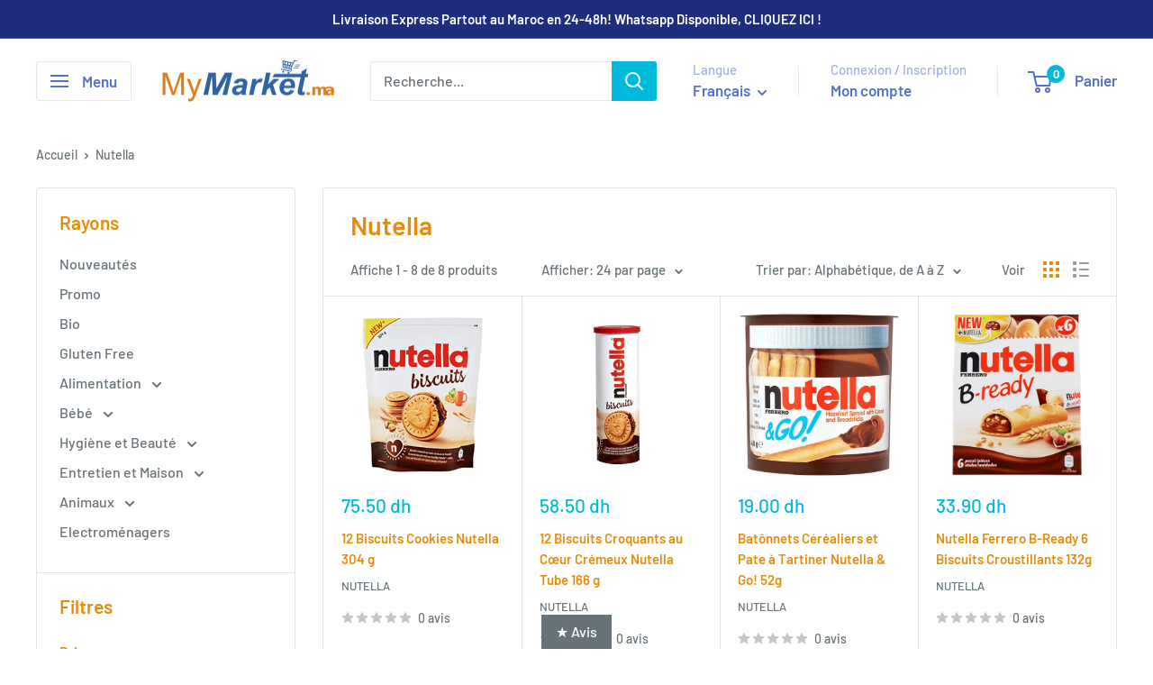

--- FILE ---
content_type: text/html; charset=utf-8
request_url: https://www.mymarket.ma/collections/vendors?q=Nutella
body_size: 62431
content:
<!doctype html>

<html class="no-js" lang="fr">
  <head>
    <meta charset="utf-8">
    <meta name="viewport" content="width=device-width, initial-scale=1.0, height=device-height, minimum-scale=1.0, maximum-scale=1.0">
    <meta name="theme-color" content="#00badb">

    <title>Nutella</title><link rel="canonical" href="https://www.mymarket.ma/collections/vendors?q=nutella"><link rel="shortcut icon" href="//www.mymarket.ma/cdn/shop/files/ethrthrth_256x256_79721f88-977e-479a-ac0b-36ea32b299bc_96x96.png?v=1614353363" type="image/png"><link rel="preload" as="style" href="//www.mymarket.ma/cdn/shop/t/75/assets/theme.css?v=64896656854714595661766244124">
    <link rel="preload" as="script" href="//www.mymarket.ma/cdn/shop/t/75/assets/theme.js?v=100952596617660054121766244124">
    <link rel="preconnect" href="https://cdn.shopify.com">
    <link rel="preconnect" href="https://fonts.shopifycdn.com">
    <link rel="dns-prefetch" href="https://productreviews.shopifycdn.com">
    <link rel="dns-prefetch" href="https://ajax.googleapis.com">
    <link rel="dns-prefetch" href="https://maps.googleapis.com">
    <link rel="dns-prefetch" href="https://maps.gstatic.com">

    <meta property="og:type" content="website">
  <meta property="og:title" content="Nutella">
  <meta property="og:image" content="http://www.mymarket.ma/cdn/shop/products/71HlUQWki6L._SX342.png?v=1645359058">
  <meta property="og:image:secure_url" content="https://www.mymarket.ma/cdn/shop/products/71HlUQWki6L._SX342.png?v=1645359058">
  <meta property="og:image:width" content="375">
  <meta property="og:image:height" content="375"><meta property="og:url" content="https://www.mymarket.ma/collections/vendors?q=nutella">
<meta property="og:site_name" content="MyMarket.ma"><meta name="twitter:card" content="summary"><meta name="twitter:title" content="Nutella">
  <meta name="twitter:description" content="">
  <meta name="twitter:image" content="https://www.mymarket.ma/cdn/shop/products/71HlUQWki6L._SX342_600x600_crop_center.png?v=1645359058">
    <link rel="preload" href="//www.mymarket.ma/cdn/fonts/barlow/barlow_n6.329f582a81f63f125e63c20a5a80ae9477df68e1.woff2" as="font" type="font/woff2" crossorigin><link rel="preload" href="//www.mymarket.ma/cdn/fonts/barlow/barlow_n5.a193a1990790eba0cc5cca569d23799830e90f07.woff2" as="font" type="font/woff2" crossorigin><style>
  @font-face {
  font-family: Barlow;
  font-weight: 600;
  font-style: normal;
  font-display: swap;
  src: url("//www.mymarket.ma/cdn/fonts/barlow/barlow_n6.329f582a81f63f125e63c20a5a80ae9477df68e1.woff2") format("woff2"),
       url("//www.mymarket.ma/cdn/fonts/barlow/barlow_n6.0163402e36247bcb8b02716880d0b39568412e9e.woff") format("woff");
}

  @font-face {
  font-family: Barlow;
  font-weight: 500;
  font-style: normal;
  font-display: swap;
  src: url("//www.mymarket.ma/cdn/fonts/barlow/barlow_n5.a193a1990790eba0cc5cca569d23799830e90f07.woff2") format("woff2"),
       url("//www.mymarket.ma/cdn/fonts/barlow/barlow_n5.ae31c82169b1dc0715609b8cc6a610b917808358.woff") format("woff");
}

@font-face {
  font-family: Barlow;
  font-weight: 600;
  font-style: normal;
  font-display: swap;
  src: url("//www.mymarket.ma/cdn/fonts/barlow/barlow_n6.329f582a81f63f125e63c20a5a80ae9477df68e1.woff2") format("woff2"),
       url("//www.mymarket.ma/cdn/fonts/barlow/barlow_n6.0163402e36247bcb8b02716880d0b39568412e9e.woff") format("woff");
}

@font-face {
  font-family: Barlow;
  font-weight: 600;
  font-style: italic;
  font-display: swap;
  src: url("//www.mymarket.ma/cdn/fonts/barlow/barlow_i6.5a22bd20fb27bad4d7674cc6e666fb9c77d813bb.woff2") format("woff2"),
       url("//www.mymarket.ma/cdn/fonts/barlow/barlow_i6.1c8787fcb59f3add01a87f21b38c7ef797e3b3a1.woff") format("woff");
}


  @font-face {
  font-family: Barlow;
  font-weight: 700;
  font-style: normal;
  font-display: swap;
  src: url("//www.mymarket.ma/cdn/fonts/barlow/barlow_n7.691d1d11f150e857dcbc1c10ef03d825bc378d81.woff2") format("woff2"),
       url("//www.mymarket.ma/cdn/fonts/barlow/barlow_n7.4fdbb1cb7da0e2c2f88492243ffa2b4f91924840.woff") format("woff");
}

  @font-face {
  font-family: Barlow;
  font-weight: 500;
  font-style: italic;
  font-display: swap;
  src: url("//www.mymarket.ma/cdn/fonts/barlow/barlow_i5.714d58286997b65cd479af615cfa9bb0a117a573.woff2") format("woff2"),
       url("//www.mymarket.ma/cdn/fonts/barlow/barlow_i5.0120f77e6447d3b5df4bbec8ad8c2d029d87fb21.woff") format("woff");
}

  @font-face {
  font-family: Barlow;
  font-weight: 700;
  font-style: italic;
  font-display: swap;
  src: url("//www.mymarket.ma/cdn/fonts/barlow/barlow_i7.50e19d6cc2ba5146fa437a5a7443c76d5d730103.woff2") format("woff2"),
       url("//www.mymarket.ma/cdn/fonts/barlow/barlow_i7.47e9f98f1b094d912e6fd631cc3fe93d9f40964f.woff") format("woff");
}


  :root {
    --default-text-font-size : 15px;
    --base-text-font-size    : 16px;
    --heading-font-family    : Barlow, sans-serif;
    --heading-font-weight    : 600;
    --heading-font-style     : normal;
    --text-font-family       : Barlow, sans-serif;
    --text-font-weight       : 500;
    --text-font-style        : normal;
    --text-font-bolder-weight: 600;
    --text-link-decoration   : underline;

    --text-color               : #677279;
    --text-color-rgb           : 103, 114, 121;
    --heading-color            : #e68c0c;
    --border-color             : #e1e3e4;
    --border-color-rgb         : 225, 227, 228;
    --form-border-color        : #d4d6d8;
    --accent-color             : #00badb;
    --accent-color-rgb         : 0, 186, 219;
    --link-color               : #00badb;
    --link-color-hover         : #00798e;
    --background               : #ffffff;
    --secondary-background     : #ffffff;
    --secondary-background-rgb : 255, 255, 255;
    --accent-background        : rgba(0, 186, 219, 0.08);

    --input-background: #ffffff;

    --error-color       : #ff0000;
    --error-background  : rgba(255, 0, 0, 0.07);
    --success-color     : #00aa00;
    --success-background: rgba(0, 170, 0, 0.11);

    --primary-button-background      : #00badb;
    --primary-button-background-rgb  : 0, 186, 219;
    --primary-button-text-color      : #ffffff;
    --secondary-button-background    : #1e2d7d;
    --secondary-button-background-rgb: 30, 45, 125;
    --secondary-button-text-color    : #ffffff;

    --header-background      : #ffffff;
    --header-text-color      : #5871c8;
    --header-light-text-color: #a3afef;
    --header-border-color    : rgba(163, 175, 239, 0.3);
    --header-accent-color    : #00badb;

    --footer-background-color:    #f3f5f6;
    --footer-heading-text-color:  #1e2d7d;
    --footer-body-text-color:     #677279;
    --footer-body-text-color-rgb: 103, 114, 121;
    --footer-accent-color:        #00badb;
    --footer-accent-color-rgb:    0, 186, 219;
    --footer-border:              none;
    
    --flickity-arrow-color: #abb1b4;--product-on-sale-accent           : #ee0000;
    --product-on-sale-accent-rgb       : 238, 0, 0;
    --product-on-sale-color            : #ffffff;
    --product-in-stock-color           : #008a00;
    --product-low-stock-color          : #ee0000;
    --product-sold-out-color           : #8a9297;
    --product-custom-label-1-background: #008a00;
    --product-custom-label-1-color     : #ffffff;
    --product-custom-label-2-background: #00a500;
    --product-custom-label-2-color     : #ffffff;
    --product-review-star-color        : #ffbd00;

    --mobile-container-gutter : 20px;
    --desktop-container-gutter: 40px;

    /* Shopify related variables */
    --payment-terms-background-color: #ffffff;
  }
</style>

<script>
  // IE11 does not have support for CSS variables, so we have to polyfill them
  if (!(((window || {}).CSS || {}).supports && window.CSS.supports('(--a: 0)'))) {
    const script = document.createElement('script');
    script.type = 'text/javascript';
    script.src = 'https://cdn.jsdelivr.net/npm/css-vars-ponyfill@2';
    script.onload = function() {
      cssVars({});
    };

    document.getElementsByTagName('head')[0].appendChild(script);
  }
</script>


    <script>window.performance && window.performance.mark && window.performance.mark('shopify.content_for_header.start');</script><meta name="google-site-verification" content="3F3xElpkHwV8BgdhDeQ73uaAxS-hMkrP2mlx2Mn3o_s">
<meta id="shopify-digital-wallet" name="shopify-digital-wallet" content="/24897716302/digital_wallets/dialog">
<link rel="alternate" hreflang="x-default" href="https://www.mymarket.ma/collections/vendors?q=Nutella">
<link rel="alternate" hreflang="fr" href="https://www.mymarket.ma/collections/vendors?q=Nutella">
<link rel="alternate" hreflang="en" href="https://www.mymarket.ma/en/collections/vendors?q=Nutella">
<link rel="alternate" hreflang="ar" href="https://www.mymarket.ma/ar/collections/vendors?q=Nutella">
<script async="async" src="/checkouts/internal/preloads.js?locale=fr-MA"></script>
<script id="shopify-features" type="application/json">{"accessToken":"a97ee0582c1fc36de7350d6f23c01008","betas":["rich-media-storefront-analytics"],"domain":"www.mymarket.ma","predictiveSearch":true,"shopId":24897716302,"locale":"fr"}</script>
<script>var Shopify = Shopify || {};
Shopify.shop = "mymarket-ma.myshopify.com";
Shopify.locale = "fr";
Shopify.currency = {"active":"MAD","rate":"1.0"};
Shopify.country = "MA";
Shopify.theme = {"name":"Warehouse version 6.7.0","id":182715384124,"schema_name":"Warehouse","schema_version":"6.7.0","theme_store_id":871,"role":"main"};
Shopify.theme.handle = "null";
Shopify.theme.style = {"id":null,"handle":null};
Shopify.cdnHost = "www.mymarket.ma/cdn";
Shopify.routes = Shopify.routes || {};
Shopify.routes.root = "/";</script>
<script type="module">!function(o){(o.Shopify=o.Shopify||{}).modules=!0}(window);</script>
<script>!function(o){function n(){var o=[];function n(){o.push(Array.prototype.slice.apply(arguments))}return n.q=o,n}var t=o.Shopify=o.Shopify||{};t.loadFeatures=n(),t.autoloadFeatures=n()}(window);</script>
<script id="shop-js-analytics" type="application/json">{"pageType":"collection"}</script>
<script defer="defer" async type="module" src="//www.mymarket.ma/cdn/shopifycloud/shop-js/modules/v2/client.init-shop-cart-sync_Lpn8ZOi5.fr.esm.js"></script>
<script defer="defer" async type="module" src="//www.mymarket.ma/cdn/shopifycloud/shop-js/modules/v2/chunk.common_X4Hu3kma.esm.js"></script>
<script defer="defer" async type="module" src="//www.mymarket.ma/cdn/shopifycloud/shop-js/modules/v2/chunk.modal_BV0V5IrV.esm.js"></script>
<script type="module">
  await import("//www.mymarket.ma/cdn/shopifycloud/shop-js/modules/v2/client.init-shop-cart-sync_Lpn8ZOi5.fr.esm.js");
await import("//www.mymarket.ma/cdn/shopifycloud/shop-js/modules/v2/chunk.common_X4Hu3kma.esm.js");
await import("//www.mymarket.ma/cdn/shopifycloud/shop-js/modules/v2/chunk.modal_BV0V5IrV.esm.js");

  window.Shopify.SignInWithShop?.initShopCartSync?.({"fedCMEnabled":true,"windoidEnabled":true});

</script>
<script>(function() {
  var isLoaded = false;
  function asyncLoad() {
    if (isLoaded) return;
    isLoaded = true;
    var urls = ["https:\/\/cdn-bundler.nice-team.net\/app\/js\/bundler.js?shop=mymarket-ma.myshopify.com"];
    for (var i = 0; i < urls.length; i++) {
      var s = document.createElement('script');
      s.type = 'text/javascript';
      s.async = true;
      s.src = urls[i];
      var x = document.getElementsByTagName('script')[0];
      x.parentNode.insertBefore(s, x);
    }
  };
  if(window.attachEvent) {
    window.attachEvent('onload', asyncLoad);
  } else {
    window.addEventListener('load', asyncLoad, false);
  }
})();</script>
<script id="__st">var __st={"a":24897716302,"offset":3600,"reqid":"aa7d129f-58bf-43b3-9f1d-4bfa754dcd68-1769932828","pageurl":"www.mymarket.ma\/collections\/vendors?q=Nutella","u":"a684f8364ea4","p":"vendors"};</script>
<script>window.ShopifyPaypalV4VisibilityTracking = true;</script>
<script id="captcha-bootstrap">!function(){'use strict';const t='contact',e='account',n='new_comment',o=[[t,t],['blogs',n],['comments',n],[t,'customer']],c=[[e,'customer_login'],[e,'guest_login'],[e,'recover_customer_password'],[e,'create_customer']],r=t=>t.map((([t,e])=>`form[action*='/${t}']:not([data-nocaptcha='true']) input[name='form_type'][value='${e}']`)).join(','),a=t=>()=>t?[...document.querySelectorAll(t)].map((t=>t.form)):[];function s(){const t=[...o],e=r(t);return a(e)}const i='password',u='form_key',d=['recaptcha-v3-token','g-recaptcha-response','h-captcha-response',i],f=()=>{try{return window.sessionStorage}catch{return}},m='__shopify_v',_=t=>t.elements[u];function p(t,e,n=!1){try{const o=window.sessionStorage,c=JSON.parse(o.getItem(e)),{data:r}=function(t){const{data:e,action:n}=t;return t[m]||n?{data:e,action:n}:{data:t,action:n}}(c);for(const[e,n]of Object.entries(r))t.elements[e]&&(t.elements[e].value=n);n&&o.removeItem(e)}catch(o){console.error('form repopulation failed',{error:o})}}const l='form_type',E='cptcha';function T(t){t.dataset[E]=!0}const w=window,h=w.document,L='Shopify',v='ce_forms',y='captcha';let A=!1;((t,e)=>{const n=(g='f06e6c50-85a8-45c8-87d0-21a2b65856fe',I='https://cdn.shopify.com/shopifycloud/storefront-forms-hcaptcha/ce_storefront_forms_captcha_hcaptcha.v1.5.2.iife.js',D={infoText:'Protégé par hCaptcha',privacyText:'Confidentialité',termsText:'Conditions'},(t,e,n)=>{const o=w[L][v],c=o.bindForm;if(c)return c(t,g,e,D).then(n);var r;o.q.push([[t,g,e,D],n]),r=I,A||(h.body.append(Object.assign(h.createElement('script'),{id:'captcha-provider',async:!0,src:r})),A=!0)});var g,I,D;w[L]=w[L]||{},w[L][v]=w[L][v]||{},w[L][v].q=[],w[L][y]=w[L][y]||{},w[L][y].protect=function(t,e){n(t,void 0,e),T(t)},Object.freeze(w[L][y]),function(t,e,n,w,h,L){const[v,y,A,g]=function(t,e,n){const i=e?o:[],u=t?c:[],d=[...i,...u],f=r(d),m=r(i),_=r(d.filter((([t,e])=>n.includes(e))));return[a(f),a(m),a(_),s()]}(w,h,L),I=t=>{const e=t.target;return e instanceof HTMLFormElement?e:e&&e.form},D=t=>v().includes(t);t.addEventListener('submit',(t=>{const e=I(t);if(!e)return;const n=D(e)&&!e.dataset.hcaptchaBound&&!e.dataset.recaptchaBound,o=_(e),c=g().includes(e)&&(!o||!o.value);(n||c)&&t.preventDefault(),c&&!n&&(function(t){try{if(!f())return;!function(t){const e=f();if(!e)return;const n=_(t);if(!n)return;const o=n.value;o&&e.removeItem(o)}(t);const e=Array.from(Array(32),(()=>Math.random().toString(36)[2])).join('');!function(t,e){_(t)||t.append(Object.assign(document.createElement('input'),{type:'hidden',name:u})),t.elements[u].value=e}(t,e),function(t,e){const n=f();if(!n)return;const o=[...t.querySelectorAll(`input[type='${i}']`)].map((({name:t})=>t)),c=[...d,...o],r={};for(const[a,s]of new FormData(t).entries())c.includes(a)||(r[a]=s);n.setItem(e,JSON.stringify({[m]:1,action:t.action,data:r}))}(t,e)}catch(e){console.error('failed to persist form',e)}}(e),e.submit())}));const S=(t,e)=>{t&&!t.dataset[E]&&(n(t,e.some((e=>e===t))),T(t))};for(const o of['focusin','change'])t.addEventListener(o,(t=>{const e=I(t);D(e)&&S(e,y())}));const B=e.get('form_key'),M=e.get(l),P=B&&M;t.addEventListener('DOMContentLoaded',(()=>{const t=y();if(P)for(const e of t)e.elements[l].value===M&&p(e,B);[...new Set([...A(),...v().filter((t=>'true'===t.dataset.shopifyCaptcha))])].forEach((e=>S(e,t)))}))}(h,new URLSearchParams(w.location.search),n,t,e,['guest_login'])})(!0,!1)}();</script>
<script integrity="sha256-4kQ18oKyAcykRKYeNunJcIwy7WH5gtpwJnB7kiuLZ1E=" data-source-attribution="shopify.loadfeatures" defer="defer" src="//www.mymarket.ma/cdn/shopifycloud/storefront/assets/storefront/load_feature-a0a9edcb.js" crossorigin="anonymous"></script>
<script data-source-attribution="shopify.dynamic_checkout.dynamic.init">var Shopify=Shopify||{};Shopify.PaymentButton=Shopify.PaymentButton||{isStorefrontPortableWallets:!0,init:function(){window.Shopify.PaymentButton.init=function(){};var t=document.createElement("script");t.src="https://www.mymarket.ma/cdn/shopifycloud/portable-wallets/latest/portable-wallets.fr.js",t.type="module",document.head.appendChild(t)}};
</script>
<script data-source-attribution="shopify.dynamic_checkout.buyer_consent">
  function portableWalletsHideBuyerConsent(e){var t=document.getElementById("shopify-buyer-consent"),n=document.getElementById("shopify-subscription-policy-button");t&&n&&(t.classList.add("hidden"),t.setAttribute("aria-hidden","true"),n.removeEventListener("click",e))}function portableWalletsShowBuyerConsent(e){var t=document.getElementById("shopify-buyer-consent"),n=document.getElementById("shopify-subscription-policy-button");t&&n&&(t.classList.remove("hidden"),t.removeAttribute("aria-hidden"),n.addEventListener("click",e))}window.Shopify?.PaymentButton&&(window.Shopify.PaymentButton.hideBuyerConsent=portableWalletsHideBuyerConsent,window.Shopify.PaymentButton.showBuyerConsent=portableWalletsShowBuyerConsent);
</script>
<script data-source-attribution="shopify.dynamic_checkout.cart.bootstrap">document.addEventListener("DOMContentLoaded",(function(){function t(){return document.querySelector("shopify-accelerated-checkout-cart, shopify-accelerated-checkout")}if(t())Shopify.PaymentButton.init();else{new MutationObserver((function(e,n){t()&&(Shopify.PaymentButton.init(),n.disconnect())})).observe(document.body,{childList:!0,subtree:!0})}}));
</script>

<script>window.performance && window.performance.mark && window.performance.mark('shopify.content_for_header.end');</script>

    <link rel="stylesheet" href="//www.mymarket.ma/cdn/shop/t/75/assets/theme.css?v=64896656854714595661766244124">

    <script type="application/ld+json">
  {
    "@context": "https://schema.org",
    "@type": "BreadcrumbList",
    "itemListElement": [{
        "@type": "ListItem",
        "position": 1,
        "name": "Accueil",
        "item": "https://www.mymarket.ma"
      },{
            "@type": "ListItem",
            "position": 2,
            "name": "Nutella",
            "item": "https://www.mymarket.ma/collections/vendors?q=Nutella"
          }]
  }
</script>

    <script>
      // This allows to expose several variables to the global scope, to be used in scripts
      window.theme = {
        pageType: "collection",
        cartCount: 0,
        moneyFormat: "{{amount}} dh",
        moneyWithCurrencyFormat: "Dh {{amount}} MAD",
        currencyCodeEnabled: false,
        showDiscount: true,
        discountMode: "saving",
        cartType: "drawer"
      };

      window.routes = {
        rootUrl: "\/",
        rootUrlWithoutSlash: '',
        cartUrl: "\/cart",
        cartAddUrl: "\/cart\/add",
        cartChangeUrl: "\/cart\/change",
        searchUrl: "\/search",
        productRecommendationsUrl: "\/recommendations\/products"
      };

      window.languages = {
        productRegularPrice: "Prix normal",
        productSalePrice: "Prix réduit",
        collectionOnSaleLabel: "Economisez {{savings}}",
        productFormUnavailable: "Indisponible",
        productFormAddToCart: "Ajouter au panier",
        productFormPreOrder: "Pré-commander",
        productFormSoldOut: "Rupture de stock",
        productAdded: "Le produit a été ajouté au panier",
        productAddedShort: "Ajouté !",
        shippingEstimatorNoResults: "Nous ne livrons pas à votre adresse.",
        shippingEstimatorOneResult: "Il y a une option de livraison disponible :",
        shippingEstimatorMultipleResults: "Il y a {{count}} options de livraison disponibles :",
        shippingEstimatorErrors: "Une erreur s\u0026#39;est produite :"
      };

      document.documentElement.className = document.documentElement.className.replace('no-js', 'js');
    </script><script src="//www.mymarket.ma/cdn/shop/t/75/assets/theme.js?v=100952596617660054121766244124" defer></script>
    <script src="//www.mymarket.ma/cdn/shop/t/75/assets/custom.js?v=102476495355921946141766244124" defer></script><script>
        (function () {
          window.onpageshow = function() {
            // We force re-freshing the cart content onpageshow, as most browsers will serve a cache copy when hitting the
            // back button, which cause staled data
            document.documentElement.dispatchEvent(new CustomEvent('cart:refresh', {
              bubbles: true,
              detail: {scrollToTop: false}
            }));
          };
        })();
      </script><!-- BEGIN app block: shopify://apps/zapiet-pickup-delivery/blocks/app-embed/5599aff0-8af1-473a-a372-ecd72a32b4d5 -->









    <style>#storePickupApp {
}</style>




<script type="text/javascript">
    var zapietTranslations = {};

    window.ZapietMethods = {"delivery":{"active":true,"enabled":true,"name":"Delivery","sort":0,"status":{"condition":"price","operator":"morethan","value":10000,"enabled":true,"product_conditions":{"enabled":false,"value":null,"enable":false,"property":"tags","hide_button":false}},"button":{"type":"default","default":null,"hover":"","active":null}},"shipping":{"active":false,"enabled":true,"name":"Shipping","sort":1,"status":{"condition":"price","operator":"morethan","value":10000,"enabled":true,"product_conditions":{"enabled":false,"value":"Livraison National","enable":false,"property":"tags","hide_button":false}},"button":{"type":"default","default":null,"hover":"","active":null}},"pickup":{"active":false,"enabled":false,"name":"Pickup","sort":2,"status":{"condition":"price","operator":"morethan","value":100,"enabled":true,"product_conditions":{"enabled":false,"value":"Retrait Drive","enable":true,"property":"tags","hide_button":false}},"button":{"type":"default","default":null,"hover":"","active":null}}}
    window.ZapietEvent = {
        listen: function(eventKey, callback) {
            if (!this.listeners) {
                this.listeners = [];
            }
            this.listeners.push({
                eventKey: eventKey,
                callback: callback
            });
        },
    };

    

    
        
        var language_settings = {"enable_app":true,"enable_geo_search_for_pickups":false,"pickup_region_filter_enabled":false,"pickup_region_filter_field":null,"currency":"MAD","weight_format":"kg","pickup.enable_map":true,"delivery_validation_method":"max_driving_distance","base_country_name":"Morocco","base_country_code":"MA","method_display_style":"default","default_method_display_style":"modern","date_format":"l, F j, Y","time_format":"HH:i","week_day_start":"Sun","pickup_address_format":"<span class=\"name\"><strong>{{company_name}}</strong></span><span class=\"address\">{{address_line_1}}<br />{{city}}, {{postal_code}}</span><span class=\"distance\">{{distance}}</span>{{more_information}}","rates_enabled":true,"payment_customization_enabled":false,"distance_format":"km","enable_delivery_address_autocompletion":true,"enable_delivery_current_location":true,"enable_pickup_address_autocompletion":true,"pickup_date_picker_enabled":true,"pickup_time_picker_enabled":true,"delivery_note_enabled":false,"delivery_note_required":false,"delivery_date_picker_enabled":true,"delivery_time_picker_enabled":true,"shipping.date_picker_enabled":false,"delivery_validate_cart":false,"pickup_validate_cart":false,"gmak":"QUl6YVN5Q2w5b251VWNWdFBVaEgyTDJ0ZVNZRnBHUjVXLTdvR0I4","enable_checkout_locale":true,"enable_checkout_url":true,"disable_widget_for_digital_items":false,"disable_widget_for_product_handles":"gift-card","colors":{"widget_active_background_color":null,"widget_active_border_color":null,"widget_active_icon_color":null,"widget_active_text_color":null,"widget_inactive_background_color":null,"widget_inactive_border_color":null,"widget_inactive_icon_color":null,"widget_inactive_text_color":null},"delivery_validator":{"enabled":false,"show_on_page_load":true,"sticky":true},"checkout":{"delivery":{"discount_code":null,"prepopulate_shipping_address":true,"preselect_first_available_time":true},"pickup":{"discount_code":null,"prepopulate_shipping_address":true,"customer_phone_required":false,"preselect_first_location":true,"preselect_first_available_time":true},"shipping":{"discount_code":null}},"day_name_attribute_enabled":true,"methods":{"delivery":{"active":true,"enabled":true,"name":"Delivery","sort":0,"status":{"condition":"price","operator":"morethan","value":10000,"enabled":true,"product_conditions":{"enabled":false,"value":null,"enable":false,"property":"tags","hide_button":false}},"button":{"type":"default","default":null,"hover":"","active":null}},"shipping":{"active":false,"enabled":true,"name":"Shipping","sort":1,"status":{"condition":"price","operator":"morethan","value":10000,"enabled":true,"product_conditions":{"enabled":false,"value":"Livraison National","enable":false,"property":"tags","hide_button":false}},"button":{"type":"default","default":null,"hover":"","active":null}},"pickup":{"active":false,"enabled":false,"name":"Pickup","sort":2,"status":{"condition":"price","operator":"morethan","value":100,"enabled":true,"product_conditions":{"enabled":false,"value":"Retrait Drive","enable":true,"property":"tags","hide_button":false}},"button":{"type":"default","default":null,"hover":"","active":null}}},"translations":{"methods":{"shipping":"Expédition","pickup":"Ramassage","delivery":"Livraison"},"calendar":{"january":"Janvier","february":"Février","march":"Mars","april":"Avril","may":"Mai","june":"Juin","july":"Juillet","august":"Août","september":"Septembre","october":"Octobre","november":"Novembre","december":"Décembre","sunday":"Dim","monday":"Lun","tuesday":"Mar","wednesday":"Mer","thursday":"Jeu","friday":"Ven","saturday":"Sam","today":"","close":"","labelMonthNext":"Le mois prochain","labelMonthPrev":"Le mois précédent","labelMonthSelect":"Sélectionnez un mois","labelYearSelect":"Sélectionnez une année","and":"et","between":"entre"},"pickup":{"checkout_button":"Passer la Commande","location_label":"Choisir un endroit.","could_not_find_location":"Désolés, nous n'avons pas trouvé l'endroit où vous vous trouvez.","datepicker_label":"Déterminer la date et l'heure","datepicker_placeholder":"Choisir la date et l'heure","date_time_output":"{{DATE}} à {{TIME}}","location_placeholder":"Tapez votre zone ou adresse","filter_by_region_placeholder":"Filtrer par région","heading":"Point Relais","note":"Trouver le point de ramassage le plus proche :","max_order_total":"La valeur maximale de la commande pour l'enlèvement est 1.00 د.م.","max_order_weight":"Le poids maximum de la commande pour l'enlèvement est {{ weight }}","min_order_total":"La valeur minimale de commande pour l'enlèvement est 1.00 د.م.","min_order_weight":"Le poids minimum de commande pour le ramassage est {{ weight }}","more_information":"Plus d'information","no_date_time_selected":"Veuillez choisir la date et l'heure.","no_locations_found":"Désolés, nous n'avons pas trouvé de point de ramassage.","no_locations_region":"Sorry, pickup is not available in your region.","cart_eligibility_error":"Désolé, le ramassage n'est pas disponible pour vos articles sélectionnés.","opening_hours":"Heures d'ouverture","method_not_available":"Pas disponible","locations_found":"Veuillez choisir un point de ramassage, la date et l'heure :","preselect_first_available_time":"Sélectionnez une heure","dates_not_available":"Désolé, vos articles ne sont actuellement pas disponibles pour le ramassage.","location_error":"Please select a pickup location.","checkout_error":"Veuillez choisir la date et l'heure de ramassage."},"delivery":{"checkout_button":"Passer Commande","could_not_find_location":"Désolés, nous n'avons pas trouvé l'endroit où vous vous trouvez.","datepicker_label":"Déterminer la date et l'heure","datepicker_placeholder":"Choisir la date et l'heure","date_time_output":"{{DATE}} entre {{SLOT_START_TIME}} et {{SLOT_END_TIME}}","delivery_note_label":"Please enter delivery instructions (optional)","delivery_validator_button_label":"Recherche","delivery_validator_eligible_button_label":"Continuer vos achats","delivery_validator_eligible_button_link":"#","delivery_validator_eligible_content":"Pour commencer à faire vos achats, cliquez simplement sur le bouton ci-dessous","delivery_validator_eligible_heading":"Génial, nous livrons dans votre région !","delivery_validator_error_button_label":"Continuer vos achats","delivery_validator_error_button_link":"#","delivery_validator_error_content":"Désolé, il semble que nous ayons rencontré une erreur inattendue. Veuillez réessayer.","delivery_validator_error_heading":"Une erreur s'est produite","delivery_validator_not_eligible_button_label":"Continuer vos achats","delivery_validator_not_eligible_button_link":"#","delivery_validator_not_eligible_content":"Vous êtes le/la bienvenu(e) pour continuer à parcourir notre magasin","delivery_validator_not_eligible_heading":"Désolé, nous ne livrons pas dans votre région","delivery_validator_placeholder":"Tapez Votre Ville","delivery_validator_prelude":"Livrons-nous dans votre région ?","available":"Super ! Vous avez accès à la livraison.","heading":"Livraison Casablanca & Régions","note":"","max_order_total":"La valeur maximale de commande pour la livraison est 100.00 د.م.","max_order_weight":"Le poids maximum de la commande pour la livraison est {{ weight }}","min_order_total":"La valeur minimale de commande pour la livraison est 100.00 د.م.","min_order_weight":"Le poids minimum de commande pour la livraison est {{ weight }}","delivery_note_error":"Please enter delivery instructions","no_date_time_selected":"Veuillez choisir la date et l'heure de livraison.","cart_eligibility_error":"Désolé, la livraison n\\`est pas disponible pour les articles sélectionnés.","method_not_available":"Pas disponible","delivery_note_label_required":"Please enter delivery instructions (required)","location_placeholder":"Tapez votre zone de livraison","preselect_first_available_time":"Sélectionnez une heure","not_available":"Désolés, pas de livraison possible dans votre secteur. Choisissez LIVRAISON AUTRES VILLE","dates_not_available":"Désolé, vos articles ne sont actuellement pas disponibles pour la livraison.","checkout_error":"Veuillez Tapez votre zone / quartier valide et choisir la date et l'heure qui vous conviennent pour la livraison."},"shipping":{"checkout_button":"Passer Commande","datepicker_placeholder":"Choisir la date et l'heure","heading":"Livraison Autres Villes 24-72h","note":"Veuillez cliquer sur le bouton de paiement pour poursuivre.","max_order_total":"La valeur maximale de commande pour l'expédition est 100.00 د.م.","max_order_weight":"Le poids maximal de la commande pour l'expédition est {{ weight }}","min_order_total":"La valeur minimale de commande pour l'expédition est 100.00 د.م.","min_order_weight":"Le poids minimum de commande pour l'expédition est {{ weight }}","cart_eligibility_error":"Désolé, la livraison n'est pas disponible pour vos articles sélectionnés.","method_not_available":"Pas disponible","checkout_error":"Veuillez choisir une date de livraison."},"widget":{"zapiet_id_error":"Un problème est survenu lors de l'ajout de l'identifiant Zapiet à votre panier","attributes_error":"Il y a eu un problème lors de l'ajout des attributs à votre panier","no_checkout_method_error":"Veuillez sélectionner une option de livraison","no_delivery_options_available":"Aucune option de livraison n'est disponible pour vos produits","sms_consent":"Je souhaite recevoir des notifications par SMS concernant les mises à jour de ma commande.","daily_limits_modal_title":"Certains articles de votre panier sont indisponibles pour la date sélectionnée.","daily_limits_modal_description":"Sélectionnez une date différente ou ajustez votre panier.","daily_limits_modal_close_button":"Examiner les produits","daily_limits_modal_change_date_button":"Changer de date","daily_limits_modal_out_of_stock_label":"En rupture de stock","daily_limits_modal_only_left_label":"Il ne reste que {{ quantity }}"},"order_status":{"pickup_details_heading":"Détails de retrait","pickup_details_text":"Votre commande sera prête à être retirée à notre emplacement {{ Pickup-Location-Company }}{% if Pickup-Date %} le {{ Pickup-Date | date: \"%A, %d %B\" }}{% if Pickup-Time %}à {{ Pickup-Time }}{% endif %}{% endif %}","delivery_details_heading":"Détails de livraison","delivery_details_text":"Votre commande sera livrée localement par notre équipe{% if Delivery-Date %} le {{ Delivery-Date | date: \"%A, %d %B\" }}{% if Delivery-Time %} entre {{ Delivery-Time }}{% endif %}{% endif %}","shipping_details_heading":"Détails d'expédition","shipping_details_text":"Votre commande arrivera bientôt{% if Shipping-Date %} le {{ Shipping-Date | date: \"%A, %d %B\" }}{% endif %}"},"product_widget":{"title":"Options de livraison et de retrait :","pickup_at":"Retrait à {{ location }}","ready_for_collection":"Prêt à être retiré à partir de","on":"le","view_all_stores":"Voir tous les magasins","pickup_not_available_item":"Retrait non disponible pour cet article","delivery_not_available_location":"Livraison non disponible pour {{ postal_code }}","delivered_by":"Livré par {{ date }}","delivered_today":"Livré aujourd'hui","change":"Changer","tomorrow":"demain","today":"aujourd'hui","delivery_to":"Livraison à {{ postal_code }}","showing_options_for":"Affichage des options pour {{ postal_code }}","modal_heading":"Sélectionnez un magasin pour le retrait","modal_subheading":"Affichage des magasins près de {{ postal_code }}","show_opening_hours":"Afficher les horaires d'ouverture","hide_opening_hours":"Masquer les horaires d'ouverture","closed":"Fermé","input_placeholder":"Entrez votre code postal","input_button":"Vérifier","input_error":"Ajoutez un code postal pour vérifier les options de livraison et de retrait disponibles.","pickup_available":"Retrait disponible","not_available":"Pas disponible","select":"Sélectionner","selected":"Sélectionné","find_a_store":"Trouver un magasin"},"shipping_language_code":"fr","delivery_language_code":"fr-CA","pickup_language_code":"fr-CH"},"default_language":"fr","region":"us-2","api_region":"api-us","enable_zapiet_id_all_items":false,"widget_restore_state_on_load":false,"draft_orders_enabled":false,"preselect_checkout_method":true,"widget_show_could_not_locate_div_error":true,"checkout_extension_enabled":false,"show_pickup_consent_checkbox":false,"show_delivery_consent_checkbox":false,"subscription_paused":false,"pickup_note_enabled":false,"pickup_note_required":false,"shipping_note_enabled":false,"shipping_note_required":false};
        zapietTranslations["fr"] = language_settings.translations;
    
        
        var language_settings = {"enable_app":true,"enable_geo_search_for_pickups":false,"pickup_region_filter_enabled":false,"pickup_region_filter_field":null,"currency":"MAD","weight_format":"kg","pickup.enable_map":true,"delivery_validation_method":"max_driving_distance","base_country_name":"Morocco","base_country_code":"MA","method_display_style":"default","default_method_display_style":"modern","date_format":"l, F j, Y","time_format":"HH:i","week_day_start":"Sun","pickup_address_format":"<span class=\"name\"><strong>{{company_name}}</strong></span><span class=\"address\">{{address_line_1}}<br />{{city}}, {{postal_code}}</span><span class=\"distance\">{{distance}}</span>{{more_information}}","rates_enabled":true,"payment_customization_enabled":false,"distance_format":"km","enable_delivery_address_autocompletion":true,"enable_delivery_current_location":true,"enable_pickup_address_autocompletion":true,"pickup_date_picker_enabled":true,"pickup_time_picker_enabled":true,"delivery_note_enabled":false,"delivery_note_required":false,"delivery_date_picker_enabled":true,"delivery_time_picker_enabled":true,"shipping.date_picker_enabled":false,"delivery_validate_cart":false,"pickup_validate_cart":false,"gmak":"QUl6YVN5Q2w5b251VWNWdFBVaEgyTDJ0ZVNZRnBHUjVXLTdvR0I4","enable_checkout_locale":true,"enable_checkout_url":true,"disable_widget_for_digital_items":false,"disable_widget_for_product_handles":"gift-card","colors":{"widget_active_background_color":null,"widget_active_border_color":null,"widget_active_icon_color":null,"widget_active_text_color":null,"widget_inactive_background_color":null,"widget_inactive_border_color":null,"widget_inactive_icon_color":null,"widget_inactive_text_color":null},"delivery_validator":{"enabled":false,"show_on_page_load":true,"sticky":true},"checkout":{"delivery":{"discount_code":null,"prepopulate_shipping_address":true,"preselect_first_available_time":true},"pickup":{"discount_code":null,"prepopulate_shipping_address":true,"customer_phone_required":false,"preselect_first_location":true,"preselect_first_available_time":true},"shipping":{"discount_code":null}},"day_name_attribute_enabled":true,"methods":{"delivery":{"active":true,"enabled":true,"name":"Delivery","sort":0,"status":{"condition":"price","operator":"morethan","value":10000,"enabled":true,"product_conditions":{"enabled":false,"value":null,"enable":false,"property":"tags","hide_button":false}},"button":{"type":"default","default":null,"hover":"","active":null}},"shipping":{"active":false,"enabled":true,"name":"Shipping","sort":1,"status":{"condition":"price","operator":"morethan","value":10000,"enabled":true,"product_conditions":{"enabled":false,"value":"Livraison National","enable":false,"property":"tags","hide_button":false}},"button":{"type":"default","default":null,"hover":"","active":null}},"pickup":{"active":false,"enabled":false,"name":"Pickup","sort":2,"status":{"condition":"price","operator":"morethan","value":100,"enabled":true,"product_conditions":{"enabled":false,"value":"Retrait Drive","enable":true,"property":"tags","hide_button":false}},"button":{"type":"default","default":null,"hover":"","active":null}}},"translations":{"methods":{"shipping":"Shipping","pickup":"Pickups","delivery":"Delivery"},"calendar":{"january":"January","february":"February","march":"March","april":"April","may":"May","june":"June","july":"July","august":"August","september":"September","october":"October","november":"November","december":"December","sunday":"Sun","monday":"Mon","tuesday":"Tue","wednesday":"Wed","thursday":"Thu","friday":"Fri","saturday":"Sat","today":"","close":"","labelMonthNext":"Next month","labelMonthPrev":"Previous month","labelMonthSelect":"Select a month","labelYearSelect":"Select a year","and":"and","between":"between"},"pickup":{"checkout_button":"Checkout","location_label":"Choose a location.","could_not_find_location":"Sorry, we could not find your location.","datepicker_label":"Choose a date and time.","datepicker_placeholder":"Choose a date and time.","date_time_output":"{{DATE}} at {{TIME}}","location_placeholder":"Enter your postal code ...","filter_by_region_placeholder":"Filter by state/province","heading":"Store Pickup","note":"","max_order_total":"Maximum order value for pickup is 1.00 د.م.","max_order_weight":"Maximum order weight for pickup is {{ weight }}","min_order_total":"Minimum order value for pickup is 1.00 د.م.","min_order_weight":"Minimum order weight for pickup is {{ weight }}","more_information":"More information","no_date_time_selected":"Please select a date & time.","no_locations_found":"Sorry, pickup is not available for your selected items.","no_locations_region":"Sorry, pickup is not available in your region.","cart_eligibility_error":"Sorry, pickup is not available for your selected items.","method_not_available":"Not available","opening_hours":"Opening hours","locations_found":"Please select a pickup location:","preselect_first_available_time":"Select a time","dates_not_available":"Sorry, your selected items are not currently available for pickup.","location_error":"Please select a pickup location.","checkout_error":"Please select a date and time for pickup."},"delivery":{"checkout_button":"Checkout","could_not_find_location":"Sorry, we could not find your location.","datepicker_label":"Choose a date and time.","datepicker_placeholder":"Choose a date and time.","date_time_output":"{{DATE}} between {{SLOT_START_TIME}} and {{SLOT_END_TIME}}","delivery_note_label":"Please enter delivery instructions (optional)","delivery_validator_button_label":"Go","delivery_validator_eligible_button_label":"Continue shopping","delivery_validator_eligible_button_link":"#","delivery_validator_eligible_content":"To start shopping just click the button below","delivery_validator_eligible_heading":"Great, we deliver to your area!","delivery_validator_error_button_label":"Continue shopping","delivery_validator_error_button_link":"#","delivery_validator_error_content":"Sorry, it looks like we have encountered an unexpected error. Please try again.","delivery_validator_error_heading":"An error occured","delivery_validator_not_eligible_button_label":"Continue shopping","delivery_validator_not_eligible_button_link":"#","delivery_validator_not_eligible_content":"You are more then welcome to continue browsing our store","delivery_validator_not_eligible_heading":"Sorry, we do not deliver to your area","delivery_validator_placeholder":"Enter your postal code ...","delivery_validator_prelude":"Do we deliver?","available":"Great! You are eligible for delivery.","heading":"Delivery Casablanca and Regions","note":"Enter your postal code to check if you are eligible for local delivery:","max_order_total":"Maximum order value for delivery is 100.00 د.م.","max_order_weight":"Maximum order weight for delivery is {{ weight }}","min_order_total":"Minimum order value for delivery is 100.00 د.م.","min_order_weight":"Minimum order weight for delivery is {{ weight }}","delivery_note_error":"Please enter delivery instructions","no_date_time_selected":"Please select a date & time for delivery.","cart_eligibility_error":"Sorry, delivery is not available for your selected items.","method_not_available":"Not available","delivery_note_label_required":"Please enter delivery instructions (required)","location_placeholder":"Enter your delivery area","preselect_first_available_time":"Select a time","not_available":"Sorry, delivery is not available in your area.","dates_not_available":"Sorry, your selected items are not currently available for delivery.","checkout_error":"Please enter a valid zipcode and select your preferred date and time for delivery."},"shipping":{"checkout_button":"Checkout","datepicker_placeholder":"Choose a date.","heading":"Delivery Other Cities","note":"Please click the checkout button to continue.","max_order_total":"Maximum order value for shipping is 100.00 د.م.","max_order_weight":"Maximum order weight for shipping is {{ weight }}","min_order_total":"Minimum order value for shipping is 100.00 د.م.","min_order_weight":"Minimum order weight for shipping is {{ weight }}","cart_eligibility_error":"Sorry, shipping is not available for your selected items.","method_not_available":"Not available","checkout_error":"Please choose a date for shipping."},"widget":{"zapiet_id_error":"There was a problem adding the Zapiet ID to your cart","attributes_error":"There was a problem adding the attributes to your cart","no_delivery_options_available":"No delivery options are available for your products","no_checkout_method_error":"Please select a delivery option","sms_consent":"I would like to receive SMS notifications about my order updates.","daily_limits_modal_title":"Some items in your cart are unavailable for the selected date.","daily_limits_modal_description":"Select a different date or adjust your cart.","daily_limits_modal_close_button":"Review products","daily_limits_modal_change_date_button":"Change date","daily_limits_modal_out_of_stock_label":"Out of stock","daily_limits_modal_only_left_label":"Only {{ quantity }} left"},"order_status":{"pickup_details_heading":"Pickup details","pickup_details_text":"Your order will be ready for collection at our {{ Pickup-Location-Company }} location{% if Pickup-Date %} on {{ Pickup-Date | date: \"%A, %d %B\" }}{% if Pickup-Time %} at {{ Pickup-Time }}{% endif %}{% endif %}","delivery_details_heading":"Delivery details","delivery_details_text":"Your order will be delivered locally by our team{% if Delivery-Date %} on the {{ Delivery-Date | date: \"%A, %d %B\" }}{% if Delivery-Time %} between {{ Delivery-Time }}{% endif %}{% endif %}","shipping_details_heading":"Shipping details","shipping_details_text":"Your order will arrive soon{% if Shipping-Date %} on the {{ Shipping-Date | date: \"%A, %d %B\" }}{% endif %}"},"product_widget":{"title":"Delivery and pickup options:","pickup_at":"Pickup at {{ location }}","ready_for_collection":"Ready for collection from","on":"on","view_all_stores":"View all stores","pickup_not_available_item":"Pickup not available for this item","delivery_not_available_location":"Delivery not available for {{ postal_code }}","delivered_by":"Delivered by {{ date }}","delivered_today":"Delivered today","change":"Change","tomorrow":"tomorrow","today":"today","delivery_to":"Delivery to {{ postal_code }}","showing_options_for":"Showing options for {{ postal_code }}","modal_heading":"Select a store for pickup","modal_subheading":"Showing stores near {{ postal_code }}","show_opening_hours":"Show opening hours","hide_opening_hours":"Hide opening hours","closed":"Closed","input_placeholder":"Enter your postal code","input_button":"Check","input_error":"Add a postal code to check available delivery and pickup options.","pickup_available":"Pickup available","not_available":"Not available","select":"Select","selected":"Selected","find_a_store":"Find a store"},"shipping_language_code":"en","delivery_language_code":"en-AU","pickup_language_code":"en-CA"},"default_language":"fr","region":"us-2","api_region":"api-us","enable_zapiet_id_all_items":false,"widget_restore_state_on_load":false,"draft_orders_enabled":false,"preselect_checkout_method":true,"widget_show_could_not_locate_div_error":true,"checkout_extension_enabled":false,"show_pickup_consent_checkbox":false,"show_delivery_consent_checkbox":false,"subscription_paused":false,"pickup_note_enabled":false,"pickup_note_required":false,"shipping_note_enabled":false,"shipping_note_required":false};
        zapietTranslations["en"] = language_settings.translations;
    
        
        var language_settings = {"enable_app":true,"enable_geo_search_for_pickups":false,"pickup_region_filter_enabled":false,"pickup_region_filter_field":null,"currency":"MAD","weight_format":"kg","pickup.enable_map":true,"delivery_validation_method":"max_driving_distance","base_country_name":"Morocco","base_country_code":"MA","method_display_style":"default","default_method_display_style":"modern","date_format":"l, F j, Y","time_format":"HH:i","week_day_start":"Sun","pickup_address_format":"<span class=\"name\"><strong>{{company_name}}</strong></span><span class=\"address\">{{address_line_1}}<br />{{city}}, {{postal_code}}</span><span class=\"distance\">{{distance}}</span>{{more_information}}","rates_enabled":true,"payment_customization_enabled":false,"distance_format":"km","enable_delivery_address_autocompletion":true,"enable_delivery_current_location":true,"enable_pickup_address_autocompletion":true,"pickup_date_picker_enabled":true,"pickup_time_picker_enabled":true,"delivery_note_enabled":false,"delivery_note_required":false,"delivery_date_picker_enabled":true,"delivery_time_picker_enabled":true,"shipping.date_picker_enabled":false,"delivery_validate_cart":false,"pickup_validate_cart":false,"gmak":"QUl6YVN5Q2w5b251VWNWdFBVaEgyTDJ0ZVNZRnBHUjVXLTdvR0I4","enable_checkout_locale":true,"enable_checkout_url":true,"disable_widget_for_digital_items":false,"disable_widget_for_product_handles":"gift-card","colors":{"widget_active_background_color":null,"widget_active_border_color":null,"widget_active_icon_color":null,"widget_active_text_color":null,"widget_inactive_background_color":null,"widget_inactive_border_color":null,"widget_inactive_icon_color":null,"widget_inactive_text_color":null},"delivery_validator":{"enabled":false,"show_on_page_load":true,"sticky":true},"checkout":{"delivery":{"discount_code":null,"prepopulate_shipping_address":true,"preselect_first_available_time":true},"pickup":{"discount_code":null,"prepopulate_shipping_address":true,"customer_phone_required":false,"preselect_first_location":true,"preselect_first_available_time":true},"shipping":{"discount_code":null}},"day_name_attribute_enabled":true,"methods":{"delivery":{"active":true,"enabled":true,"name":"Delivery","sort":0,"status":{"condition":"price","operator":"morethan","value":10000,"enabled":true,"product_conditions":{"enabled":false,"value":null,"enable":false,"property":"tags","hide_button":false}},"button":{"type":"default","default":null,"hover":"","active":null}},"shipping":{"active":false,"enabled":true,"name":"Shipping","sort":1,"status":{"condition":"price","operator":"morethan","value":10000,"enabled":true,"product_conditions":{"enabled":false,"value":"Livraison National","enable":false,"property":"tags","hide_button":false}},"button":{"type":"default","default":null,"hover":"","active":null}},"pickup":{"active":false,"enabled":false,"name":"Pickup","sort":2,"status":{"condition":"price","operator":"morethan","value":100,"enabled":true,"product_conditions":{"enabled":false,"value":"Retrait Drive","enable":true,"property":"tags","hide_button":false}},"button":{"type":"default","default":null,"hover":"","active":null}}},"translations":{"methods":{"shipping":"Shipping","pickup":"Pickups","delivery":"Delivery"},"calendar":{"january":"يناير","february":"فبراير","march":"يمشي","april":"ابريل","may":"يمكن","june":"يونيو","july":"يوليو","august":"أغسطس","september":"سبتمبر","october":"أكتوبر","november":"نوفمبر","december":"ديسمبر","sunday":"Sun","monday":"Mon","tuesday":"Tue","wednesday":"Wed","thursday":"Thu","friday":"Fri","saturday":"Sat","today":"","close":"","labelMonthNext":"الشهر المقبل","labelMonthPrev":"الشهر السابق","labelMonthSelect":"اختر شهرًا","labelYearSelect":"اختر سنة","and":"و","between":"بين"},"pickup":{"checkout_button":"وضع النظام","location_label":"انتقل إلى اختر موقعًا.","could_not_find_location":"نأسف، لم نتمكن من العثور على موقعك.","datepicker_label":"Choose a date and time.","datepicker_placeholder":"اختر التاريخ والوقت.","date_time_output":"{{DATE}} at {{TIME}}","location_placeholder":"أدخل الرمز البريدي الخاص بك...","filter_by_region_placeholder":"تصفية حسب الولاية/المقاطعة","heading":"الاستلام من المتجر","note":"نقطة التتابع","max_order_total":"الحد الأقصى لقيمة الطلب للاستلام هو 1.00 د.م.","max_order_weight":"Maximum order weight for pickup is {{ weight }}","min_order_total":"Minimum order value for pickup is 1.00 د.م.","min_order_weight":"Minimum order weight for pickup is {{ weight }}","more_information":"مزيد من المعلومات","no_date_time_selected":"الرجاء تحديد التاريخ والوقت.","no_locations_found":"عذرا، لا يتوفر الاستلام للعناصر المحددة.","no_locations_region":"نأسف، لا تتوفر خدمة الاستلام في منطقتك.","cart_eligibility_error":"عذرا، لا يتوفر الاستلام للعناصر المحددة.","method_not_available":"غير متاح","opening_hours":"ساعات العمل","locations_found":"الرجاء تحديد موقع الاستلام:","preselect_first_available_time":"حدد الوقت","dates_not_available":"عذراً، العناصر المحددة غير متاحة للاستلام حاليًا.","checkout_error":"يرجى تحديد التاريخ والوقت للاستلام.","location_error":"يرجى تحديد موقع الاستلام."},"delivery":{"checkout_button":"الدفع","could_not_find_location":"عذرا، لم نتمكن من العثور على موقعك.","datepicker_label":"Choose a date and time.","datepicker_placeholder":"اختر التاريخ والوقت.","date_time_output":"{{DATE}} between {{SLOT_START_TIME}} and {{SLOT_END_TIME}}","delivery_note_label":"الرجاء إدخال تعليمات التسليم (اختياري)","delivery_validator_button_label":"يذهب","delivery_validator_eligible_button_label":"مواصلة التسوق","delivery_validator_eligible_button_link":"#","delivery_validator_eligible_content":"لبدء التسوق فقط انقر على الزر أدناه","delivery_validator_eligible_heading":"عظيم، نحن نقوم بالتوصيل إلى منطقتك!","delivery_validator_error_button_label":"مواصلة التسوق","delivery_validator_error_button_link":"#","delivery_validator_error_content":"عذرًا، يبدو أننا واجهنا خطأ غير متوقع. يرجى المحاولة مرة أخرى.","delivery_validator_error_heading":"حدث خطأ","delivery_validator_not_eligible_button_label":"مواصلة التسوق","delivery_validator_not_eligible_button_link":"#","delivery_validator_not_eligible_content":"أنت مرحب بك لمواصلة تصفح متجرنا","delivery_validator_not_eligible_heading":"نأسف، لا نقوم بالتوصيل إلى منطقتك","delivery_validator_placeholder":"أدخل الرمز البريدي الخاص بك...","delivery_validator_prelude":"هل نقوم بالتوصيل؟","available":"عظيم! أنت مؤهل للتسليم.","heading":"التوصيل الدار البيضاء و المناطق","note":"أدخل الرمز البريدي الخاص بك للتحقق مما إذا كنت مؤهلاً للتوصيل المحلي:","max_order_total":"الحد الأقصى لقيمة الطلب للتسليم هو 100.00 د.م.","max_order_weight":"الحد الأقصى لوزن الطلب للتسليم هو {{ weight }}","min_order_total":"الحد الأدنى لقيمة الطلب للتسليم هو 100.00 د.م.","min_order_weight":"الحد الأدنى لوزن الطلب للتسليم هو {{ weight }}","delivery_note_error":"الرجاء إدخال تعليمات التسليم","no_date_time_selected":"الرجاء تحديد التاريخ والوقت للتسليم.","cart_eligibility_error":"عذرا، التسليم غير متوفر للسلع التي اخترتها.","method_not_available":"غير متوفر","delivery_note_label_required":"الرجاء إدخال تعليمات التسليم (مطلوب)","location_placeholder":"أدخل الرمز البريدي الخاص بك...","preselect_first_available_time":"حدد الوقت","not_available":"نأسف، التوصيل غير متوفر في منطقتك.","dates_not_available":"عذرًا، العناصر التي اخترتها غير متاحة حاليًا للتسليم.","checkout_error":"يرجى إدخال رمز بريدي صالح واختيار التاريخ والوقت المفضلين لديك للتسليم."},"shipping":{"checkout_button":"الدفع","datepicker_placeholder":"اختر تاريخًا.","heading":"التوصيل الى المدن الاخرى","note":"من فضلك اضغط على زر الخروج للمتابعة.","max_order_total":"الحد الأقصى لقيمة الطلب للشحن هو 100.00 د.م.","max_order_weight":"الحد الأقصى لوزن الطلب للشحن هو {{ weight }}","min_order_total":"الحد الأدنى لقيمة الطلب للشحن هو 100.00 د.م.","min_order_weight":"الحد الأدنى لوزن الطلب للشحن هو {{ weight }}","cart_eligibility_error":"عذرًا، الشحن غير متوفر للسلع التي اخترتها.","method_not_available":"غير متوفر","checkout_error":"الرجاء اختيار تاريخ للشحن."},"widget":{"zapiet_id_error":"حدثت مشكلة أثناء إضافة معرف Zapiet إلى عربة التسوق الخاصة بك","attributes_error":"حدثت مشكلة أثناء إضافة السمات إلى عربة التسوق الخاصة بك","no_checkout_method_error":"الرجاء اختيار خيار التسليم","no_delivery_options_available":"لا تتوفر خيارات التسليم لمنتجاتك","sms_consent":"أرغب في تلقي إشعارات عبر الرسائل القصيرة حول تحديثات طلبي.","daily_limits_modal_title":"بعض العناصر الموجودة في سلة التسوق الخاصة بك غير متوفرة للتاريخ المحدد.","daily_limits_modal_description":"حدد تاريخًا مختلفًا أو قم بتعديل عربة التسوق الخاصة بك.","daily_limits_modal_close_button":"مراجعة المنتجات","daily_limits_modal_change_date_button":"تغيير التاريخ","daily_limits_modal_out_of_stock_label":"إنتهى من المخزن","daily_limits_modal_only_left_label":"فقط {{ quantity }} غادر"},"order_status":{"pickup_details_heading":"تفاصيل الاستلام","pickup_details_text":"سيكون طلبك جاهزًا للاستلام في {{ Pickup-Location-Company }} موقع{% if Pickup-Date %} على {{ Pickup-Date | تاريخ: \"%A, %d %B\" }}{% if Pickup-Time %} في {{ Pickup-Time }}{% endif %}{% endif %}","delivery_details_heading":"تفاصيل التسليم","delivery_details_text":"سيتم تسليم طلبك محليًا بواسطة فريقنا{% if Delivery-Date %} على {{ Delivery-Date | date: \"%A, %d %B\" }}{% if Delivery-Time %} بين {{ Delivery-Time }}{% endif %}{% endif %}","shipping_details_heading":"تفاصيل الشحن","shipping_details_text":"طلبك سيصل قريبا{% if Shipping-Date %} على {{ Shipping-Date | date: \"%A, %d %B\" }}{% endif %}"},"product_widget":{"title":"Delivery and pickup options:","pickup_at":"Pickup at {{ location }}","ready_for_collection":"Ready for collection from","on":"on","view_all_stores":"View all stores","pickup_not_available_item":"Pickup not available for this item","delivery_not_available_location":"Delivery not available for {{ postal_code }}","delivered_by":"Delivered by {{ date }}","delivered_today":"Delivered today","change":"Change","tomorrow":"tomorrow","today":"today","delivery_to":"Delivery to {{ postal_code }}","showing_options_for":"Showing options for {{ postal_code }}","modal_heading":"Select a store for pickup","modal_subheading":"Showing stores near {{ postal_code }}","show_opening_hours":"Show opening hours","hide_opening_hours":"Hide opening hours","closed":"Closed","input_placeholder":"Enter your postal code","input_button":"Check","input_error":"Add a postal code to check available delivery and pickup options.","pickup_available":"Pickup available","not_available":"Not available","select":"Select","selected":"Selected","find_a_store":"Find a store"},"shipping_language_code":"ar","delivery_language_code":null,"pickup_language_code":null},"default_language":"fr","region":"us-2","api_region":"api-us","enable_zapiet_id_all_items":false,"widget_restore_state_on_load":false,"draft_orders_enabled":false,"preselect_checkout_method":true,"widget_show_could_not_locate_div_error":true,"checkout_extension_enabled":false,"show_pickup_consent_checkbox":false,"show_delivery_consent_checkbox":false,"subscription_paused":false,"pickup_note_enabled":false,"pickup_note_required":false,"shipping_note_enabled":false,"shipping_note_required":false};
        zapietTranslations["ar"] = language_settings.translations;
    

    function initializeZapietApp() {
        var products = [];

        

        window.ZapietCachedSettings = {
            cached_config: {"enable_app":true,"enable_geo_search_for_pickups":false,"pickup_region_filter_enabled":false,"pickup_region_filter_field":null,"currency":"MAD","weight_format":"kg","pickup.enable_map":true,"delivery_validation_method":"max_driving_distance","base_country_name":"Morocco","base_country_code":"MA","method_display_style":"default","default_method_display_style":"modern","date_format":"l, F j, Y","time_format":"HH:i","week_day_start":"Sun","pickup_address_format":"<span class=\"name\"><strong>{{company_name}}</strong></span><span class=\"address\">{{address_line_1}}<br />{{city}}, {{postal_code}}</span><span class=\"distance\">{{distance}}</span>{{more_information}}","rates_enabled":true,"payment_customization_enabled":false,"distance_format":"km","enable_delivery_address_autocompletion":true,"enable_delivery_current_location":true,"enable_pickup_address_autocompletion":true,"pickup_date_picker_enabled":true,"pickup_time_picker_enabled":true,"delivery_note_enabled":false,"delivery_note_required":false,"delivery_date_picker_enabled":true,"delivery_time_picker_enabled":true,"shipping.date_picker_enabled":false,"delivery_validate_cart":false,"pickup_validate_cart":false,"gmak":"QUl6YVN5Q2w5b251VWNWdFBVaEgyTDJ0ZVNZRnBHUjVXLTdvR0I4","enable_checkout_locale":true,"enable_checkout_url":true,"disable_widget_for_digital_items":false,"disable_widget_for_product_handles":"gift-card","colors":{"widget_active_background_color":null,"widget_active_border_color":null,"widget_active_icon_color":null,"widget_active_text_color":null,"widget_inactive_background_color":null,"widget_inactive_border_color":null,"widget_inactive_icon_color":null,"widget_inactive_text_color":null},"delivery_validator":{"enabled":false,"show_on_page_load":true,"sticky":true},"checkout":{"delivery":{"discount_code":null,"prepopulate_shipping_address":true,"preselect_first_available_time":true},"pickup":{"discount_code":null,"prepopulate_shipping_address":true,"customer_phone_required":false,"preselect_first_location":true,"preselect_first_available_time":true},"shipping":{"discount_code":null}},"day_name_attribute_enabled":true,"methods":{"delivery":{"active":true,"enabled":true,"name":"Delivery","sort":0,"status":{"condition":"price","operator":"morethan","value":10000,"enabled":true,"product_conditions":{"enabled":false,"value":null,"enable":false,"property":"tags","hide_button":false}},"button":{"type":"default","default":null,"hover":"","active":null}},"shipping":{"active":false,"enabled":true,"name":"Shipping","sort":1,"status":{"condition":"price","operator":"morethan","value":10000,"enabled":true,"product_conditions":{"enabled":false,"value":"Livraison National","enable":false,"property":"tags","hide_button":false}},"button":{"type":"default","default":null,"hover":"","active":null}},"pickup":{"active":false,"enabled":false,"name":"Pickup","sort":2,"status":{"condition":"price","operator":"morethan","value":100,"enabled":true,"product_conditions":{"enabled":false,"value":"Retrait Drive","enable":true,"property":"tags","hide_button":false}},"button":{"type":"default","default":null,"hover":"","active":null}}},"translations":{"methods":{"shipping":"Expédition","pickup":"Ramassage","delivery":"Livraison"},"calendar":{"january":"Janvier","february":"Février","march":"Mars","april":"Avril","may":"Mai","june":"Juin","july":"Juillet","august":"Août","september":"Septembre","october":"Octobre","november":"Novembre","december":"Décembre","sunday":"Dim","monday":"Lun","tuesday":"Mar","wednesday":"Mer","thursday":"Jeu","friday":"Ven","saturday":"Sam","today":"","close":"","labelMonthNext":"Le mois prochain","labelMonthPrev":"Le mois précédent","labelMonthSelect":"Sélectionnez un mois","labelYearSelect":"Sélectionnez une année","and":"et","between":"entre"},"pickup":{"checkout_button":"Passer la Commande","location_label":"Choisir un endroit.","could_not_find_location":"Désolés, nous n'avons pas trouvé l'endroit où vous vous trouvez.","datepicker_label":"Déterminer la date et l'heure","datepicker_placeholder":"Choisir la date et l'heure","date_time_output":"{{DATE}} à {{TIME}}","location_placeholder":"Tapez votre zone ou adresse","filter_by_region_placeholder":"Filtrer par région","heading":"Point Relais","note":"Trouver le point de ramassage le plus proche :","max_order_total":"La valeur maximale de la commande pour l'enlèvement est 1.00 د.م.","max_order_weight":"Le poids maximum de la commande pour l'enlèvement est {{ weight }}","min_order_total":"La valeur minimale de commande pour l'enlèvement est 1.00 د.م.","min_order_weight":"Le poids minimum de commande pour le ramassage est {{ weight }}","more_information":"Plus d'information","no_date_time_selected":"Veuillez choisir la date et l'heure.","no_locations_found":"Désolés, nous n'avons pas trouvé de point de ramassage.","no_locations_region":"Sorry, pickup is not available in your region.","cart_eligibility_error":"Désolé, le ramassage n'est pas disponible pour vos articles sélectionnés.","opening_hours":"Heures d'ouverture","method_not_available":"Pas disponible","locations_found":"Veuillez choisir un point de ramassage, la date et l'heure :","preselect_first_available_time":"Sélectionnez une heure","dates_not_available":"Désolé, vos articles ne sont actuellement pas disponibles pour le ramassage.","location_error":"Please select a pickup location.","checkout_error":"Veuillez choisir la date et l'heure de ramassage."},"delivery":{"checkout_button":"Passer Commande","could_not_find_location":"Désolés, nous n'avons pas trouvé l'endroit où vous vous trouvez.","datepicker_label":"Déterminer la date et l'heure","datepicker_placeholder":"Choisir la date et l'heure","date_time_output":"{{DATE}} entre {{SLOT_START_TIME}} et {{SLOT_END_TIME}}","delivery_note_label":"Please enter delivery instructions (optional)","delivery_validator_button_label":"Recherche","delivery_validator_eligible_button_label":"Continuer vos achats","delivery_validator_eligible_button_link":"#","delivery_validator_eligible_content":"Pour commencer à faire vos achats, cliquez simplement sur le bouton ci-dessous","delivery_validator_eligible_heading":"Génial, nous livrons dans votre région !","delivery_validator_error_button_label":"Continuer vos achats","delivery_validator_error_button_link":"#","delivery_validator_error_content":"Désolé, il semble que nous ayons rencontré une erreur inattendue. Veuillez réessayer.","delivery_validator_error_heading":"Une erreur s'est produite","delivery_validator_not_eligible_button_label":"Continuer vos achats","delivery_validator_not_eligible_button_link":"#","delivery_validator_not_eligible_content":"Vous êtes le/la bienvenu(e) pour continuer à parcourir notre magasin","delivery_validator_not_eligible_heading":"Désolé, nous ne livrons pas dans votre région","delivery_validator_placeholder":"Tapez Votre Ville","delivery_validator_prelude":"Livrons-nous dans votre région ?","available":"Super ! Vous avez accès à la livraison.","heading":"Livraison Casablanca & Régions","note":"","max_order_total":"La valeur maximale de commande pour la livraison est 100.00 د.م.","max_order_weight":"Le poids maximum de la commande pour la livraison est {{ weight }}","min_order_total":"La valeur minimale de commande pour la livraison est 100.00 د.م.","min_order_weight":"Le poids minimum de commande pour la livraison est {{ weight }}","delivery_note_error":"Please enter delivery instructions","no_date_time_selected":"Veuillez choisir la date et l'heure de livraison.","cart_eligibility_error":"Désolé, la livraison n\\`est pas disponible pour les articles sélectionnés.","method_not_available":"Pas disponible","delivery_note_label_required":"Please enter delivery instructions (required)","location_placeholder":"Tapez votre zone de livraison","preselect_first_available_time":"Sélectionnez une heure","not_available":"Désolés, pas de livraison possible dans votre secteur. Choisissez LIVRAISON AUTRES VILLE","dates_not_available":"Désolé, vos articles ne sont actuellement pas disponibles pour la livraison.","checkout_error":"Veuillez Tapez votre zone / quartier valide et choisir la date et l'heure qui vous conviennent pour la livraison."},"shipping":{"checkout_button":"Passer Commande","datepicker_placeholder":"Choisir la date et l'heure","heading":"Livraison Autres Villes 24-72h","note":"Veuillez cliquer sur le bouton de paiement pour poursuivre.","max_order_total":"La valeur maximale de commande pour l'expédition est 100.00 د.م.","max_order_weight":"Le poids maximal de la commande pour l'expédition est {{ weight }}","min_order_total":"La valeur minimale de commande pour l'expédition est 100.00 د.م.","min_order_weight":"Le poids minimum de commande pour l'expédition est {{ weight }}","cart_eligibility_error":"Désolé, la livraison n'est pas disponible pour vos articles sélectionnés.","method_not_available":"Pas disponible","checkout_error":"Veuillez choisir une date de livraison."},"widget":{"zapiet_id_error":"Un problème est survenu lors de l'ajout de l'identifiant Zapiet à votre panier","attributes_error":"Il y a eu un problème lors de l'ajout des attributs à votre panier","no_checkout_method_error":"Veuillez sélectionner une option de livraison","no_delivery_options_available":"Aucune option de livraison n'est disponible pour vos produits","sms_consent":"Je souhaite recevoir des notifications par SMS concernant les mises à jour de ma commande.","daily_limits_modal_title":"Certains articles de votre panier sont indisponibles pour la date sélectionnée.","daily_limits_modal_description":"Sélectionnez une date différente ou ajustez votre panier.","daily_limits_modal_close_button":"Examiner les produits","daily_limits_modal_change_date_button":"Changer de date","daily_limits_modal_out_of_stock_label":"En rupture de stock","daily_limits_modal_only_left_label":"Il ne reste que {{ quantity }}"},"order_status":{"pickup_details_heading":"Détails de retrait","pickup_details_text":"Votre commande sera prête à être retirée à notre emplacement {{ Pickup-Location-Company }}{% if Pickup-Date %} le {{ Pickup-Date | date: \"%A, %d %B\" }}{% if Pickup-Time %}à {{ Pickup-Time }}{% endif %}{% endif %}","delivery_details_heading":"Détails de livraison","delivery_details_text":"Votre commande sera livrée localement par notre équipe{% if Delivery-Date %} le {{ Delivery-Date | date: \"%A, %d %B\" }}{% if Delivery-Time %} entre {{ Delivery-Time }}{% endif %}{% endif %}","shipping_details_heading":"Détails d'expédition","shipping_details_text":"Votre commande arrivera bientôt{% if Shipping-Date %} le {{ Shipping-Date | date: \"%A, %d %B\" }}{% endif %}"},"product_widget":{"title":"Options de livraison et de retrait :","pickup_at":"Retrait à {{ location }}","ready_for_collection":"Prêt à être retiré à partir de","on":"le","view_all_stores":"Voir tous les magasins","pickup_not_available_item":"Retrait non disponible pour cet article","delivery_not_available_location":"Livraison non disponible pour {{ postal_code }}","delivered_by":"Livré par {{ date }}","delivered_today":"Livré aujourd'hui","change":"Changer","tomorrow":"demain","today":"aujourd'hui","delivery_to":"Livraison à {{ postal_code }}","showing_options_for":"Affichage des options pour {{ postal_code }}","modal_heading":"Sélectionnez un magasin pour le retrait","modal_subheading":"Affichage des magasins près de {{ postal_code }}","show_opening_hours":"Afficher les horaires d'ouverture","hide_opening_hours":"Masquer les horaires d'ouverture","closed":"Fermé","input_placeholder":"Entrez votre code postal","input_button":"Vérifier","input_error":"Ajoutez un code postal pour vérifier les options de livraison et de retrait disponibles.","pickup_available":"Retrait disponible","not_available":"Pas disponible","select":"Sélectionner","selected":"Sélectionné","find_a_store":"Trouver un magasin"},"shipping_language_code":"fr","delivery_language_code":"fr-CA","pickup_language_code":"fr-CH"},"default_language":"fr","region":"us-2","api_region":"api-us","enable_zapiet_id_all_items":false,"widget_restore_state_on_load":false,"draft_orders_enabled":false,"preselect_checkout_method":true,"widget_show_could_not_locate_div_error":true,"checkout_extension_enabled":false,"show_pickup_consent_checkbox":false,"show_delivery_consent_checkbox":false,"subscription_paused":false,"pickup_note_enabled":false,"pickup_note_required":false,"shipping_note_enabled":false,"shipping_note_required":false},
            shop_identifier: 'mymarket-ma.myshopify.com',
            language_code: 'fr',
            checkout_url: '/cart',
            products: products,
            translations: zapietTranslations,
            customer: {
                first_name: '',
                last_name: '',
                company: '',
                address1: '',
                address2: '',
                city: '',
                province: '',
                country: '',
                zip: '',
                phone: '',
                tags: null
            }
        }

        window.Zapiet.start(window.ZapietCachedSettings, true);

        
            window.ZapietEvent.listen('widget_loaded', function() {
                if (window.Shopify.locale) { 
Zapiet.setLanguage(window.Shopify.locale); 
}
            });
        
    }

    function loadZapietStyles(href) {
        var ss = document.createElement("link");
        ss.type = "text/css";
        ss.rel = "stylesheet";
        ss.media = "all";
        ss.href = href;
        document.getElementsByTagName("head")[0].appendChild(ss);
    }

    
        loadZapietStyles("https://cdn.shopify.com/extensions/019c0e30-c101-7c83-84a4-88f53460a057/zapiet-pickup-delivery-1084/assets/storepickup.css");
        var zapietLoadScripts = {
            vendor: true,
            storepickup: true,
            pickup: false,
            delivery: true,
            shipping: true,
            pickup_map: true,
            validator: false
        };

        function zapietScriptLoaded(key) {
            zapietLoadScripts[key] = false;
            if (!Object.values(zapietLoadScripts).includes(true)) {
                initializeZapietApp();
            }
        }
    
</script>




    <script type="module" src="https://cdn.shopify.com/extensions/019c0e30-c101-7c83-84a4-88f53460a057/zapiet-pickup-delivery-1084/assets/vendor.js" onload="zapietScriptLoaded('vendor')" defer></script>
    <script type="module" src="https://cdn.shopify.com/extensions/019c0e30-c101-7c83-84a4-88f53460a057/zapiet-pickup-delivery-1084/assets/storepickup.js" onload="zapietScriptLoaded('storepickup')" defer></script>

    

    

    
        <script type="module" src="https://cdn.shopify.com/extensions/019c0e30-c101-7c83-84a4-88f53460a057/zapiet-pickup-delivery-1084/assets/delivery.js" onload="zapietScriptLoaded('delivery')" defer></script>
    

    
        <script type="module" src="https://cdn.shopify.com/extensions/019c0e30-c101-7c83-84a4-88f53460a057/zapiet-pickup-delivery-1084/assets/shipping.js" onload="zapietScriptLoaded('shipping')" defer></script>
    

    
        <script type="module" src="https://cdn.shopify.com/extensions/019c0e30-c101-7c83-84a4-88f53460a057/zapiet-pickup-delivery-1084/assets/pickup_map.js" onload="zapietScriptLoaded('pickup_map')" defer></script>
    


<!-- END app block --><!-- BEGIN app block: shopify://apps/bundler/blocks/bundler-script-append/7a6ae1b8-3b16-449b-8429-8bb89a62c664 --><script defer="defer">
	/**	Bundler script loader, version number: 2.0 */
	(function(){
		var loadScript=function(a,b){var c=document.createElement("script");c.type="text/javascript",c.readyState?c.onreadystatechange=function(){("loaded"==c.readyState||"complete"==c.readyState)&&(c.onreadystatechange=null,b())}:c.onload=function(){b()},c.src=a,document.getElementsByTagName("head")[0].appendChild(c)};
		appendScriptUrl('mymarket-ma.myshopify.com');

		// get script url and append timestamp of last change
		function appendScriptUrl(shop) {

			var timeStamp = Math.floor(Date.now() / (1000*1*1));
			var timestampUrl = 'https://bundler.nice-team.net/app/shop/status/'+shop+'.js?'+timeStamp;

			loadScript(timestampUrl, function() {
				// append app script
				if (typeof bundler_settings_updated == 'undefined') {
					console.log('settings are undefined');
					bundler_settings_updated = 'default-by-script';
				}
				var scriptUrl = "https://cdn-bundler.nice-team.net/app/js/bundler-script.js?shop="+shop+"&"+bundler_settings_updated;
				loadScript(scriptUrl, function(){});
			});
		}
	})();

	var BndlrScriptAppended = true;
	
</script>

<!-- END app block --><!-- BEGIN app block: shopify://apps/pumper-bundles/blocks/app-embed/0856870d-2aca-4b1e-a662-cf1797f61270 --><meta name="format-detection" content="telephone=no">



<!-- END app block --><!-- BEGIN app block: shopify://apps/infinite-scroll/blocks/app-embed/a3bc84f2-5d30-48ba-bdd2-bc9edbc709f6 --><!-- BEGIN app snippet: app-embed -->

    
    <link href="//cdn.shopify.com/extensions/019b0946-8238-7b29-a39c-7bd6fa4def81/app-e-xtension-138/assets/infinitescroll.min.css" rel="stylesheet" type="text/css" media="all" />
  
<script
  type="application/json"
  id="magepowapps-infinitescroll-settings"
  data-loading="https://cdn.shopify.com/extensions/019b0946-8238-7b29-a39c-7bd6fa4def81/app-e-xtension-138/assets/loader.svg"
  data-asset-css="https://cdn.shopify.com/extensions/019b0946-8238-7b29-a39c-7bd6fa4def81/app-e-xtension-138/assets/infinitescroll.min.css"
  data-page_type="collection"
  data-item-count="8"
  data-plan="1"
>
  {"autoLink":true,"offset":-1,"font_size":1,"borderSize":1,"borderRadius":5,"imageMaxWidth":100,"src":"\/\/www.mymarket.ma\/cdn\/shop\/files\/ChatGPT_Image_8_sept._2025_15_30_41.png?v=1757606190","circleColor":"#016e52","backgroundButtonLoadmore":"#efefef","borderColor":"#016e52","textLoadmoreColor":"","textLoadingColor":"#121212","colorArrowBacktotop":"#000000","backgroundBacktotop":"#ffffff","prevMoreButtonText":"","loadingText":"Loading ...","loadMoreButtonText":"Load More ...","container":"","item":"","pagination":"","custom_css":""}
</script>
<script
  class="x-magepow-init"
  type="application/json"
  data-infinitescroll="https://cdn.shopify.com/extensions/019b0946-8238-7b29-a39c-7bd6fa4def81/app-e-xtension-138/assets/infinitescroll.min.js"
></script>
<style data-shopify>
  :root{
  --ias-border-width: 1px;
  --ias-border-color: #016e52;
  --ias-border-radius: 5px;
  --ias-bg-loadmore-color: #efefef;
  --ias-bg-backtotop-color: #ffffff;
  --ias-arrow-border-color: #000000;
  }
  .ias-trigger, .ias-spinner, .ias-noneleft, .ias-text {font-size: 1em;}
  .ias-trigger .load-more {}
  .ias-spinner span em {color: #121212;}
  .ias-noneleft {}
  .ias-noneleft .load-end {}
  .ias-spinner img {
    max-width: 100%;
  }
  
</style>
<!-- END app snippet --><!-- END app block --><!-- BEGIN app block: shopify://apps/judge-me-reviews/blocks/judgeme_core/61ccd3b1-a9f2-4160-9fe9-4fec8413e5d8 --><!-- Start of Judge.me Core -->






<link rel="dns-prefetch" href="https://cdnwidget.judge.me">
<link rel="dns-prefetch" href="https://cdn.judge.me">
<link rel="dns-prefetch" href="https://cdn1.judge.me">
<link rel="dns-prefetch" href="https://api.judge.me">

<script data-cfasync='false' class='jdgm-settings-script'>window.jdgmSettings={"pagination":5,"disable_web_reviews":false,"badge_no_review_text":"Aucun avis","badge_n_reviews_text":"{{ n }} avis","badge_star_color":"#f5e50a","hide_badge_preview_if_no_reviews":false,"badge_hide_text":true,"enforce_center_preview_badge":false,"widget_title":"Avis Clients","widget_open_form_text":"Écrire un avis","widget_close_form_text":"Annuler l'avis","widget_refresh_page_text":"Actualiser la page","widget_summary_text":"Basé sur {{ number_of_reviews }} avis","widget_no_review_text":"Soyez le premier à écrire un avis","widget_name_field_text":"Nom d'affichage","widget_verified_name_field_text":"Nom vérifié (public)","widget_name_placeholder_text":"Nom d'affichage","widget_required_field_error_text":"Ce champ est obligatoire.","widget_email_field_text":"Adresse email","widget_verified_email_field_text":"Email vérifié (privé, ne peut pas être modifié)","widget_email_placeholder_text":"Votre adresse email","widget_email_field_error_text":"Veuillez entrer une adresse email valide.","widget_rating_field_text":"Évaluation","widget_review_title_field_text":"Titre de l'avis","widget_review_title_placeholder_text":"Donnez un titre à votre avis","widget_review_body_field_text":"Contenu de l'avis","widget_review_body_placeholder_text":"Commencez à écrire ici...","widget_pictures_field_text":"Photo/Vidéo (facultatif)","widget_submit_review_text":"Soumettre l'avis","widget_submit_verified_review_text":"Soumettre un avis vérifié","widget_submit_success_msg_with_auto_publish":"Merci ! Veuillez actualiser la page dans quelques instants pour voir votre avis. Vous pouvez supprimer ou modifier votre avis en vous connectant à \u003ca href='https://judge.me/login' target='_blank' rel='nofollow noopener'\u003eJudge.me\u003c/a\u003e","widget_submit_success_msg_no_auto_publish":"Merci ! Votre avis sera publié dès qu'il sera approuvé par l'administrateur de la boutique. Vous pouvez supprimer ou modifier votre avis en vous connectant à \u003ca href='https://judge.me/login' target='_blank' rel='nofollow noopener'\u003eJudge.me\u003c/a\u003e","widget_show_default_reviews_out_of_total_text":"Affichage de {{ n_reviews_shown }} sur {{ n_reviews }} avis.","widget_show_all_link_text":"Tout afficher","widget_show_less_link_text":"Afficher moins","widget_author_said_text":"{{ reviewer_name }} a dit :","widget_days_text":"il y a {{ n }} jour/jours","widget_weeks_text":"il y a {{ n }} semaine/semaines","widget_months_text":"il y a {{ n }} mois","widget_years_text":"il y a {{ n }} an/ans","widget_yesterday_text":"Hier","widget_today_text":"Aujourd'hui","widget_replied_text":"\u003e\u003e {{ shop_name }} a répondu :","widget_read_more_text":"Lire plus","widget_reviewer_name_as_initial":"","widget_rating_filter_color":"","widget_rating_filter_see_all_text":"Voir tous les avis","widget_sorting_most_recent_text":"Plus récents","widget_sorting_highest_rating_text":"Meilleures notes","widget_sorting_lowest_rating_text":"Notes les plus basses","widget_sorting_with_pictures_text":"Uniquement les photos","widget_sorting_most_helpful_text":"Plus utiles","widget_open_question_form_text":"Poser une question","widget_reviews_subtab_text":"Avis","widget_questions_subtab_text":"Questions","widget_question_label_text":"Question","widget_answer_label_text":"Réponse","widget_question_placeholder_text":"Écrivez votre question ici","widget_submit_question_text":"Soumettre la question","widget_question_submit_success_text":"Merci pour votre question ! Nous vous notifierons dès qu'elle aura une réponse.","widget_star_color":"#f5e50a","verified_badge_text":"Vérifié","verified_badge_bg_color":"","verified_badge_text_color":"","verified_badge_placement":"left-of-reviewer-name","widget_review_max_height":"","widget_hide_border":false,"widget_social_share":false,"widget_thumb":false,"widget_review_location_show":false,"widget_location_format":"full_country_state_name","all_reviews_include_out_of_store_products":true,"all_reviews_out_of_store_text":"(hors boutique)","all_reviews_pagination":100,"all_reviews_product_name_prefix_text":"à propos de","enable_review_pictures":false,"enable_question_anwser":false,"widget_theme":"","review_date_format":"dd/mm/yyyy","default_sort_method":"most-recent","widget_product_reviews_subtab_text":"Avis Produits","widget_shop_reviews_subtab_text":"Avis Boutique","widget_other_products_reviews_text":"Avis pour d'autres produits","widget_store_reviews_subtab_text":"Avis de la boutique","widget_no_store_reviews_text":"Cette boutique n'a pas encore reçu d'avis","widget_web_restriction_product_reviews_text":"Ce produit n'a pas encore reçu d'avis","widget_no_items_text":"Aucun élément trouvé","widget_show_more_text":"Afficher plus","widget_write_a_store_review_text":"Écrire un avis sur la boutique","widget_other_languages_heading":"Avis dans d'autres langues","widget_translate_review_text":"Traduire l'avis en {{ language }}","widget_translating_review_text":"Traduction en cours...","widget_show_original_translation_text":"Afficher l'original ({{ language }})","widget_translate_review_failed_text":"Impossible de traduire cet avis.","widget_translate_review_retry_text":"Réessayer","widget_translate_review_try_again_later_text":"Réessayez plus tard","show_product_url_for_grouped_product":false,"widget_sorting_pictures_first_text":"Photos en premier","show_pictures_on_all_rev_page_mobile":false,"show_pictures_on_all_rev_page_desktop":false,"floating_tab_hide_mobile_install_preference":false,"floating_tab_button_name":"★ Avis","floating_tab_title":"Laissons nos clients parler pour nous","floating_tab_button_color":"","floating_tab_button_background_color":"","floating_tab_url":"","floating_tab_url_enabled":false,"floating_tab_tab_style":"text","all_reviews_text_badge_text":"Les clients nous notent {{ shop.metafields.judgeme.all_reviews_rating | round: 1 }}/5 basé sur {{ shop.metafields.judgeme.all_reviews_count }} avis.","all_reviews_text_badge_text_branded_style":"{{ shop.metafields.judgeme.all_reviews_rating | round: 1 }} sur 5 étoiles basé sur {{ shop.metafields.judgeme.all_reviews_count }} avis","is_all_reviews_text_badge_a_link":false,"show_stars_for_all_reviews_text_badge":false,"all_reviews_text_badge_url":"","all_reviews_text_style":"text","all_reviews_text_color_style":"judgeme_brand_color","all_reviews_text_color":"#108474","all_reviews_text_show_jm_brand":true,"featured_carousel_show_header":true,"featured_carousel_title":"Avis de Nos clients","testimonials_carousel_title":"Les clients nous disent","videos_carousel_title":"Histoire de clients réels","cards_carousel_title":"Les clients nous disent","featured_carousel_count_text":"De  {{ n }} Commentaires","featured_carousel_add_link_to_all_reviews_page":false,"featured_carousel_url":"","featured_carousel_show_images":true,"featured_carousel_autoslide_interval":5,"featured_carousel_arrows_on_the_sides":true,"featured_carousel_height":250,"featured_carousel_width":80,"featured_carousel_image_size":0,"featured_carousel_image_height":250,"featured_carousel_arrow_color":"#635aef","verified_count_badge_style":"vintage","verified_count_badge_orientation":"horizontal","verified_count_badge_color_style":"judgeme_brand_color","verified_count_badge_color":"#108474","is_verified_count_badge_a_link":false,"verified_count_badge_url":"","verified_count_badge_show_jm_brand":true,"widget_rating_preset_default":5,"widget_first_sub_tab":"product-reviews","widget_show_histogram":true,"widget_histogram_use_custom_color":false,"widget_pagination_use_custom_color":false,"widget_star_use_custom_color":true,"widget_verified_badge_use_custom_color":false,"widget_write_review_use_custom_color":false,"picture_reminder_submit_button":"Upload Pictures","enable_review_videos":false,"mute_video_by_default":false,"widget_sorting_videos_first_text":"Vidéos en premier","widget_review_pending_text":"En attente","featured_carousel_items_for_large_screen":3,"social_share_options_order":"Facebook,Twitter","remove_microdata_snippet":true,"disable_json_ld":false,"enable_json_ld_products":false,"preview_badge_show_question_text":false,"preview_badge_no_question_text":"Aucune question","preview_badge_n_question_text":"{{ number_of_questions }} question/questions","qa_badge_show_icon":false,"qa_badge_position":"same-row","remove_judgeme_branding":false,"widget_add_search_bar":false,"widget_search_bar_placeholder":"Recherche","widget_sorting_verified_only_text":"Vérifiés uniquement","featured_carousel_theme":"default","featured_carousel_show_rating":true,"featured_carousel_show_title":true,"featured_carousel_show_body":true,"featured_carousel_show_date":false,"featured_carousel_show_reviewer":true,"featured_carousel_show_product":false,"featured_carousel_header_background_color":"#108474","featured_carousel_header_text_color":"#ffffff","featured_carousel_name_product_separator":"reviewed","featured_carousel_full_star_background":"#108474","featured_carousel_empty_star_background":"#dadada","featured_carousel_vertical_theme_background":"#f9fafb","featured_carousel_verified_badge_enable":true,"featured_carousel_verified_badge_color":"#108474","featured_carousel_border_style":"round","featured_carousel_review_line_length_limit":3,"featured_carousel_more_reviews_button_text":"Lire plus d'avis","featured_carousel_view_product_button_text":"Voir le produit","all_reviews_page_load_reviews_on":"scroll","all_reviews_page_load_more_text":"Charger plus d'avis","disable_fb_tab_reviews":false,"enable_ajax_cdn_cache":false,"widget_public_name_text":"affiché publiquement comme","default_reviewer_name":"John Smith","default_reviewer_name_has_non_latin":true,"widget_reviewer_anonymous":"Anonyme","medals_widget_title":"Médailles d'avis Judge.me","medals_widget_background_color":"#f9fafb","medals_widget_position":"footer_all_pages","medals_widget_border_color":"#f9fafb","medals_widget_verified_text_position":"left","medals_widget_use_monochromatic_version":false,"medals_widget_elements_color":"#108474","show_reviewer_avatar":true,"widget_invalid_yt_video_url_error_text":"Pas une URL de vidéo YouTube","widget_max_length_field_error_text":"Veuillez ne pas dépasser {0} caractères.","widget_show_country_flag":false,"widget_show_collected_via_shop_app":true,"widget_verified_by_shop_badge_style":"light","widget_verified_by_shop_text":"Vérifié par la boutique","widget_show_photo_gallery":false,"widget_load_with_code_splitting":true,"widget_ugc_install_preference":false,"widget_ugc_title":"Fait par nous, partagé par vous","widget_ugc_subtitle":"Taguez-nous pour voir votre photo mise en avant sur notre page","widget_ugc_arrows_color":"#ffffff","widget_ugc_primary_button_text":"Acheter maintenant","widget_ugc_primary_button_background_color":"#108474","widget_ugc_primary_button_text_color":"#ffffff","widget_ugc_primary_button_border_width":"0","widget_ugc_primary_button_border_style":"none","widget_ugc_primary_button_border_color":"#108474","widget_ugc_primary_button_border_radius":"25","widget_ugc_secondary_button_text":"Charger plus","widget_ugc_secondary_button_background_color":"#ffffff","widget_ugc_secondary_button_text_color":"#108474","widget_ugc_secondary_button_border_width":"2","widget_ugc_secondary_button_border_style":"solid","widget_ugc_secondary_button_border_color":"#108474","widget_ugc_secondary_button_border_radius":"25","widget_ugc_reviews_button_text":"Voir les avis","widget_ugc_reviews_button_background_color":"#ffffff","widget_ugc_reviews_button_text_color":"#108474","widget_ugc_reviews_button_border_width":"2","widget_ugc_reviews_button_border_style":"solid","widget_ugc_reviews_button_border_color":"#108474","widget_ugc_reviews_button_border_radius":"25","widget_ugc_reviews_button_link_to":"judgeme-reviews-page","widget_ugc_show_post_date":true,"widget_ugc_max_width":"800","widget_rating_metafield_value_type":true,"widget_primary_color":"#108474","widget_enable_secondary_color":false,"widget_secondary_color":"#edf5f5","widget_summary_average_rating_text":"{{ average_rating }} sur 5","widget_media_grid_title":"Photos \u0026 vidéos clients","widget_media_grid_see_more_text":"Voir plus","widget_round_style":false,"widget_show_product_medals":true,"widget_verified_by_judgeme_text":"Vérifié par Judge.me","widget_show_store_medals":true,"widget_verified_by_judgeme_text_in_store_medals":"Vérifié par Judge.me","widget_media_field_exceed_quantity_message":"Désolé, nous ne pouvons accepter que {{ max_media }} pour un avis.","widget_media_field_exceed_limit_message":"{{ file_name }} est trop volumineux, veuillez sélectionner un {{ media_type }} de moins de {{ size_limit }}MB.","widget_review_submitted_text":"Avis soumis !","widget_question_submitted_text":"Question soumise !","widget_close_form_text_question":"Annuler","widget_write_your_answer_here_text":"Écrivez votre réponse ici","widget_enabled_branded_link":true,"widget_show_collected_by_judgeme":true,"widget_reviewer_name_color":"","widget_write_review_text_color":"","widget_write_review_bg_color":"","widget_collected_by_judgeme_text":"collecté par Judge.me","widget_pagination_type":"standard","widget_load_more_text":"Charger plus","widget_load_more_color":"#108474","widget_full_review_text":"Avis complet","widget_read_more_reviews_text":"Lire plus d'avis","widget_read_questions_text":"Lire les questions","widget_questions_and_answers_text":"Questions \u0026 Réponses","widget_verified_by_text":"Vérifié par","widget_verified_text":"Vérifié","widget_number_of_reviews_text":"{{ number_of_reviews }} avis","widget_back_button_text":"Retour","widget_next_button_text":"Suivant","widget_custom_forms_filter_button":"Filtres","custom_forms_style":"vertical","widget_show_review_information":false,"how_reviews_are_collected":"Comment les avis sont-ils collectés ?","widget_show_review_keywords":false,"widget_gdpr_statement":"Comment nous utilisons vos données : Nous vous contacterons uniquement à propos de l'avis que vous avez laissé, et seulement si nécessaire. En soumettant votre avis, vous acceptez les \u003ca href='https://judge.me/terms' target='_blank' rel='nofollow noopener'\u003econditions\u003c/a\u003e, la \u003ca href='https://judge.me/privacy' target='_blank' rel='nofollow noopener'\u003epolitique de confidentialité\u003c/a\u003e et les \u003ca href='https://judge.me/content-policy' target='_blank' rel='nofollow noopener'\u003epolitiques de contenu\u003c/a\u003e de Judge.me.","widget_multilingual_sorting_enabled":false,"widget_translate_review_content_enabled":false,"widget_translate_review_content_method":"manual","popup_widget_review_selection":"automatically_with_pictures","popup_widget_round_border_style":true,"popup_widget_show_title":true,"popup_widget_show_body":true,"popup_widget_show_reviewer":false,"popup_widget_show_product":true,"popup_widget_show_pictures":true,"popup_widget_use_review_picture":true,"popup_widget_show_on_home_page":true,"popup_widget_show_on_product_page":true,"popup_widget_show_on_collection_page":true,"popup_widget_show_on_cart_page":true,"popup_widget_position":"bottom_left","popup_widget_first_review_delay":5,"popup_widget_duration":5,"popup_widget_interval":5,"popup_widget_review_count":5,"popup_widget_hide_on_mobile":true,"review_snippet_widget_round_border_style":true,"review_snippet_widget_card_color":"#FFFFFF","review_snippet_widget_slider_arrows_background_color":"#FFFFFF","review_snippet_widget_slider_arrows_color":"#000000","review_snippet_widget_star_color":"#108474","show_product_variant":false,"all_reviews_product_variant_label_text":"Variante : ","widget_show_verified_branding":true,"widget_ai_summary_title":"Les clients disent","widget_ai_summary_disclaimer":"Résumé des avis généré par IA basé sur les avis clients récents","widget_show_ai_summary":false,"widget_show_ai_summary_bg":false,"widget_show_review_title_input":true,"redirect_reviewers_invited_via_email":"review_widget","request_store_review_after_product_review":false,"request_review_other_products_in_order":false,"review_form_color_scheme":"default","review_form_corner_style":"square","review_form_star_color":{},"review_form_text_color":"#333333","review_form_background_color":"#ffffff","review_form_field_background_color":"#fafafa","review_form_button_color":{},"review_form_button_text_color":"#ffffff","review_form_modal_overlay_color":"#000000","review_content_screen_title_text":"Comment évalueriez-vous ce produit ?","review_content_introduction_text":"Nous serions ravis que vous partagiez un peu votre expérience.","store_review_form_title_text":"Comment évalueriez-vous cette boutique ?","store_review_form_introduction_text":"Nous serions ravis que vous partagiez un peu votre expérience.","show_review_guidance_text":true,"one_star_review_guidance_text":"Mauvais","five_star_review_guidance_text":"Excellent","customer_information_screen_title_text":"À propos de vous","customer_information_introduction_text":"Veuillez nous en dire plus sur vous.","custom_questions_screen_title_text":"Votre expérience en détail","custom_questions_introduction_text":"Voici quelques questions pour nous aider à mieux comprendre votre expérience.","review_submitted_screen_title_text":"Merci pour votre avis !","review_submitted_screen_thank_you_text":"Nous le traitons et il apparaîtra bientôt dans la boutique.","review_submitted_screen_email_verification_text":"Veuillez confirmer votre email en cliquant sur le lien que nous venons de vous envoyer. Cela nous aide à maintenir des avis authentiques.","review_submitted_request_store_review_text":"Aimeriez-vous partager votre expérience d'achat avec nous ?","review_submitted_review_other_products_text":"Aimeriez-vous évaluer ces produits ?","store_review_screen_title_text":"Voulez-vous partager votre expérience de shopping avec nous ?","store_review_introduction_text":"Nous apprécions votre retour d'expérience et nous l'utilisons pour nous améliorer. Veuillez partager vos pensées ou suggestions.","reviewer_media_screen_title_picture_text":"Partager une photo","reviewer_media_introduction_picture_text":"Téléchargez une photo pour étayer votre avis.","reviewer_media_screen_title_video_text":"Partager une vidéo","reviewer_media_introduction_video_text":"Téléchargez une vidéo pour étayer votre avis.","reviewer_media_screen_title_picture_or_video_text":"Partager une photo ou une vidéo","reviewer_media_introduction_picture_or_video_text":"Téléchargez une photo ou une vidéo pour étayer votre avis.","reviewer_media_youtube_url_text":"Collez votre URL Youtube ici","advanced_settings_next_step_button_text":"Suivant","advanced_settings_close_review_button_text":"Fermer","modal_write_review_flow":false,"write_review_flow_required_text":"Obligatoire","write_review_flow_privacy_message_text":"Nous respectons votre vie privée.","write_review_flow_anonymous_text":"Avis anonyme","write_review_flow_visibility_text":"Ne sera pas visible pour les autres clients.","write_review_flow_multiple_selection_help_text":"Sélectionnez autant que vous le souhaitez","write_review_flow_single_selection_help_text":"Sélectionnez une option","write_review_flow_required_field_error_text":"Ce champ est obligatoire","write_review_flow_invalid_email_error_text":"Veuillez saisir une adresse email valide","write_review_flow_max_length_error_text":"Max. {{ max_length }} caractères.","write_review_flow_media_upload_text":"\u003cb\u003eCliquez pour télécharger\u003c/b\u003e ou glissez-déposez","write_review_flow_gdpr_statement":"Nous vous contacterons uniquement au sujet de votre avis si nécessaire. En soumettant votre avis, vous acceptez nos \u003ca href='https://judge.me/terms' target='_blank' rel='nofollow noopener'\u003econditions d'utilisation\u003c/a\u003e et notre \u003ca href='https://judge.me/privacy' target='_blank' rel='nofollow noopener'\u003epolitique de confidentialité\u003c/a\u003e.","rating_only_reviews_enabled":false,"show_negative_reviews_help_screen":false,"new_review_flow_help_screen_rating_threshold":3,"negative_review_resolution_screen_title_text":"Dites-nous plus","negative_review_resolution_text":"Votre expérience est importante pour nous. S'il y a eu des problèmes avec votre achat, nous sommes là pour vous aider. N'hésitez pas à nous contacter, nous aimerions avoir l'opportunité de corriger les choses.","negative_review_resolution_button_text":"Contactez-nous","negative_review_resolution_proceed_with_review_text":"Laisser un avis","negative_review_resolution_subject":"Problème avec l'achat de {{ shop_name }}.{{ order_name }}","preview_badge_collection_page_install_status":false,"widget_review_custom_css":"","preview_badge_custom_css":"","preview_badge_stars_count":"5-stars","featured_carousel_custom_css":"","floating_tab_custom_css":"","all_reviews_widget_custom_css":"","medals_widget_custom_css":"","verified_badge_custom_css":"","all_reviews_text_custom_css":"","transparency_badges_collected_via_store_invite":false,"transparency_badges_from_another_provider":false,"transparency_badges_collected_from_store_visitor":false,"transparency_badges_collected_by_verified_review_provider":false,"transparency_badges_earned_reward":false,"transparency_badges_collected_via_store_invite_text":"Avis collecté via l'invitation du magasin","transparency_badges_from_another_provider_text":"Avis collecté d'un autre fournisseur","transparency_badges_collected_from_store_visitor_text":"Avis collecté d'un visiteur du magasin","transparency_badges_written_in_google_text":"Avis écrit sur Google","transparency_badges_written_in_etsy_text":"Avis écrit sur Etsy","transparency_badges_written_in_shop_app_text":"Avis écrit sur Shop App","transparency_badges_earned_reward_text":"Avis a gagné une récompense pour une commande future","product_review_widget_per_page":10,"widget_store_review_label_text":"Avis de la boutique","checkout_comment_extension_title_on_product_page":"Customer Comments","checkout_comment_extension_num_latest_comment_show":5,"checkout_comment_extension_format":"name_and_timestamp","checkout_comment_customer_name":"last_initial","checkout_comment_comment_notification":true,"preview_badge_collection_page_install_preference":true,"preview_badge_home_page_install_preference":true,"preview_badge_product_page_install_preference":true,"review_widget_install_preference":"","review_carousel_install_preference":true,"floating_reviews_tab_install_preference":"none","verified_reviews_count_badge_install_preference":true,"all_reviews_text_install_preference":false,"review_widget_best_location":true,"judgeme_medals_install_preference":false,"review_widget_revamp_enabled":false,"review_widget_qna_enabled":false,"review_widget_header_theme":"minimal","review_widget_widget_title_enabled":true,"review_widget_header_text_size":"medium","review_widget_header_text_weight":"regular","review_widget_average_rating_style":"compact","review_widget_bar_chart_enabled":true,"review_widget_bar_chart_type":"numbers","review_widget_bar_chart_style":"standard","review_widget_expanded_media_gallery_enabled":false,"review_widget_reviews_section_theme":"standard","review_widget_image_style":"thumbnails","review_widget_review_image_ratio":"square","review_widget_stars_size":"medium","review_widget_verified_badge":"standard_text","review_widget_review_title_text_size":"medium","review_widget_review_text_size":"medium","review_widget_review_text_length":"medium","review_widget_number_of_columns_desktop":3,"review_widget_carousel_transition_speed":5,"review_widget_custom_questions_answers_display":"always","review_widget_button_text_color":"#FFFFFF","review_widget_text_color":"#000000","review_widget_lighter_text_color":"#7B7B7B","review_widget_corner_styling":"soft","review_widget_review_word_singular":"avis","review_widget_review_word_plural":"avis","review_widget_voting_label":"Utile?","review_widget_shop_reply_label":"Réponse de {{ shop_name }} :","review_widget_filters_title":"Filtres","qna_widget_question_word_singular":"Question","qna_widget_question_word_plural":"Questions","qna_widget_answer_reply_label":"Réponse de {{ answerer_name }} :","qna_content_screen_title_text":"Poser une question sur ce produit","qna_widget_question_required_field_error_text":"Veuillez entrer votre question.","qna_widget_flow_gdpr_statement":"Nous vous contacterons uniquement au sujet de votre question si nécessaire. En soumettant votre question, vous acceptez nos \u003ca href='https://judge.me/terms' target='_blank' rel='nofollow noopener'\u003econditions d'utilisation\u003c/a\u003e et notre \u003ca href='https://judge.me/privacy' target='_blank' rel='nofollow noopener'\u003epolitique de confidentialité\u003c/a\u003e.","qna_widget_question_submitted_text":"Merci pour votre question !","qna_widget_close_form_text_question":"Fermer","qna_widget_question_submit_success_text":"Nous vous enverrons un email lorsque nous répondrons à votre question.","all_reviews_widget_v2025_enabled":false,"all_reviews_widget_v2025_header_theme":"default","all_reviews_widget_v2025_widget_title_enabled":true,"all_reviews_widget_v2025_header_text_size":"medium","all_reviews_widget_v2025_header_text_weight":"regular","all_reviews_widget_v2025_average_rating_style":"compact","all_reviews_widget_v2025_bar_chart_enabled":true,"all_reviews_widget_v2025_bar_chart_type":"numbers","all_reviews_widget_v2025_bar_chart_style":"standard","all_reviews_widget_v2025_expanded_media_gallery_enabled":false,"all_reviews_widget_v2025_show_store_medals":true,"all_reviews_widget_v2025_show_photo_gallery":true,"all_reviews_widget_v2025_show_review_keywords":false,"all_reviews_widget_v2025_show_ai_summary":false,"all_reviews_widget_v2025_show_ai_summary_bg":false,"all_reviews_widget_v2025_add_search_bar":false,"all_reviews_widget_v2025_default_sort_method":"most-recent","all_reviews_widget_v2025_reviews_per_page":10,"all_reviews_widget_v2025_reviews_section_theme":"default","all_reviews_widget_v2025_image_style":"thumbnails","all_reviews_widget_v2025_review_image_ratio":"square","all_reviews_widget_v2025_stars_size":"medium","all_reviews_widget_v2025_verified_badge":"bold_badge","all_reviews_widget_v2025_review_title_text_size":"medium","all_reviews_widget_v2025_review_text_size":"medium","all_reviews_widget_v2025_review_text_length":"medium","all_reviews_widget_v2025_number_of_columns_desktop":3,"all_reviews_widget_v2025_carousel_transition_speed":5,"all_reviews_widget_v2025_custom_questions_answers_display":"always","all_reviews_widget_v2025_show_product_variant":false,"all_reviews_widget_v2025_show_reviewer_avatar":true,"all_reviews_widget_v2025_reviewer_name_as_initial":"","all_reviews_widget_v2025_review_location_show":false,"all_reviews_widget_v2025_location_format":"","all_reviews_widget_v2025_show_country_flag":false,"all_reviews_widget_v2025_verified_by_shop_badge_style":"light","all_reviews_widget_v2025_social_share":false,"all_reviews_widget_v2025_social_share_options_order":"Facebook,Twitter,LinkedIn,Pinterest","all_reviews_widget_v2025_pagination_type":"standard","all_reviews_widget_v2025_button_text_color":"#FFFFFF","all_reviews_widget_v2025_text_color":"#000000","all_reviews_widget_v2025_lighter_text_color":"#7B7B7B","all_reviews_widget_v2025_corner_styling":"soft","all_reviews_widget_v2025_title":"Avis clients","all_reviews_widget_v2025_ai_summary_title":"Les clients disent à propos de cette boutique","all_reviews_widget_v2025_no_review_text":"Soyez le premier à écrire un avis","platform":"shopify","branding_url":"https://app.judge.me/reviews","branding_text":"Propulsé par Judge.me","locale":"en","reply_name":"MyMarket.ma","widget_version":"3.0","footer":true,"autopublish":true,"review_dates":true,"enable_custom_form":false,"shop_use_review_site":false,"shop_locale":"fr","enable_multi_locales_translations":true,"show_review_title_input":true,"review_verification_email_status":"always","can_be_branded":false,"reply_name_text":"MyMarket.ma"};</script> <style class='jdgm-settings-style'>﻿.jdgm-xx{left:0}:root{--jdgm-primary-color: #108474;--jdgm-secondary-color: rgba(16,132,116,0.1);--jdgm-star-color: #f5e50a;--jdgm-write-review-text-color: white;--jdgm-write-review-bg-color: #108474;--jdgm-paginate-color: #108474;--jdgm-border-radius: 0;--jdgm-reviewer-name-color: #108474}.jdgm-histogram__bar-content{background-color:#108474}.jdgm-rev[data-verified-buyer=true] .jdgm-rev__icon.jdgm-rev__icon:after,.jdgm-rev__buyer-badge.jdgm-rev__buyer-badge{color:white;background-color:#108474}.jdgm-review-widget--small .jdgm-gallery.jdgm-gallery .jdgm-gallery__thumbnail-link:nth-child(8) .jdgm-gallery__thumbnail-wrapper.jdgm-gallery__thumbnail-wrapper:before{content:"Voir plus"}@media only screen and (min-width: 768px){.jdgm-gallery.jdgm-gallery .jdgm-gallery__thumbnail-link:nth-child(8) .jdgm-gallery__thumbnail-wrapper.jdgm-gallery__thumbnail-wrapper:before{content:"Voir plus"}}.jdgm-preview-badge .jdgm-star.jdgm-star{color:#f5e50a}.jdgm-prev-badge__text{display:none !important}.jdgm-author-all-initials{display:none !important}.jdgm-author-last-initial{display:none !important}.jdgm-rev-widg__title{visibility:hidden}.jdgm-rev-widg__summary-text{visibility:hidden}.jdgm-prev-badge__text{visibility:hidden}.jdgm-rev__prod-link-prefix:before{content:'à propos de'}.jdgm-rev__variant-label:before{content:'Variante : '}.jdgm-rev__out-of-store-text:before{content:'(hors boutique)'}@media only screen and (min-width: 768px){.jdgm-rev__pics .jdgm-rev_all-rev-page-picture-separator,.jdgm-rev__pics .jdgm-rev__product-picture{display:none}}@media only screen and (max-width: 768px){.jdgm-rev__pics .jdgm-rev_all-rev-page-picture-separator,.jdgm-rev__pics .jdgm-rev__product-picture{display:none}}.jdgm-all-reviews-text[data-from-snippet="true"]{display:none !important}.jdgm-medals-section[data-from-snippet="true"]{display:none !important}.jdgm-ugc-media-wrapper[data-from-snippet="true"]{display:none !important}.jdgm-rev__transparency-badge[data-badge-type="review_collected_via_store_invitation"]{display:none !important}.jdgm-rev__transparency-badge[data-badge-type="review_collected_from_another_provider"]{display:none !important}.jdgm-rev__transparency-badge[data-badge-type="review_collected_from_store_visitor"]{display:none !important}.jdgm-rev__transparency-badge[data-badge-type="review_written_in_etsy"]{display:none !important}.jdgm-rev__transparency-badge[data-badge-type="review_written_in_google_business"]{display:none !important}.jdgm-rev__transparency-badge[data-badge-type="review_written_in_shop_app"]{display:none !important}.jdgm-rev__transparency-badge[data-badge-type="review_earned_for_future_purchase"]{display:none !important}.jdgm-review-snippet-widget .jdgm-rev-snippet-widget__cards-container .jdgm-rev-snippet-card{border-radius:8px;background:#fff}.jdgm-review-snippet-widget .jdgm-rev-snippet-widget__cards-container .jdgm-rev-snippet-card__rev-rating .jdgm-star{color:#108474}.jdgm-review-snippet-widget .jdgm-rev-snippet-widget__prev-btn,.jdgm-review-snippet-widget .jdgm-rev-snippet-widget__next-btn{border-radius:50%;background:#fff}.jdgm-review-snippet-widget .jdgm-rev-snippet-widget__prev-btn>svg,.jdgm-review-snippet-widget .jdgm-rev-snippet-widget__next-btn>svg{fill:#000}.jdgm-full-rev-modal.rev-snippet-widget .jm-mfp-container .jm-mfp-content,.jdgm-full-rev-modal.rev-snippet-widget .jm-mfp-container .jdgm-full-rev__icon,.jdgm-full-rev-modal.rev-snippet-widget .jm-mfp-container .jdgm-full-rev__pic-img,.jdgm-full-rev-modal.rev-snippet-widget .jm-mfp-container .jdgm-full-rev__reply{border-radius:8px}.jdgm-full-rev-modal.rev-snippet-widget .jm-mfp-container .jdgm-full-rev[data-verified-buyer="true"] .jdgm-full-rev__icon::after{border-radius:8px}.jdgm-full-rev-modal.rev-snippet-widget .jm-mfp-container .jdgm-full-rev .jdgm-rev__buyer-badge{border-radius:calc( 8px / 2 )}.jdgm-full-rev-modal.rev-snippet-widget .jm-mfp-container .jdgm-full-rev .jdgm-full-rev__replier::before{content:'MyMarket.ma'}.jdgm-full-rev-modal.rev-snippet-widget .jm-mfp-container .jdgm-full-rev .jdgm-full-rev__product-button{border-radius:calc( 8px * 6 )}
</style> <style class='jdgm-settings-style'></style>

  
  
  
  <style class='jdgm-miracle-styles'>
  @-webkit-keyframes jdgm-spin{0%{-webkit-transform:rotate(0deg);-ms-transform:rotate(0deg);transform:rotate(0deg)}100%{-webkit-transform:rotate(359deg);-ms-transform:rotate(359deg);transform:rotate(359deg)}}@keyframes jdgm-spin{0%{-webkit-transform:rotate(0deg);-ms-transform:rotate(0deg);transform:rotate(0deg)}100%{-webkit-transform:rotate(359deg);-ms-transform:rotate(359deg);transform:rotate(359deg)}}@font-face{font-family:'JudgemeStar';src:url("[data-uri]") format("woff");font-weight:normal;font-style:normal}.jdgm-star{font-family:'JudgemeStar';display:inline !important;text-decoration:none !important;padding:0 4px 0 0 !important;margin:0 !important;font-weight:bold;opacity:1;-webkit-font-smoothing:antialiased;-moz-osx-font-smoothing:grayscale}.jdgm-star:hover{opacity:1}.jdgm-star:last-of-type{padding:0 !important}.jdgm-star.jdgm--on:before{content:"\e000"}.jdgm-star.jdgm--off:before{content:"\e001"}.jdgm-star.jdgm--half:before{content:"\e002"}.jdgm-widget *{margin:0;line-height:1.4;-webkit-box-sizing:border-box;-moz-box-sizing:border-box;box-sizing:border-box;-webkit-overflow-scrolling:touch}.jdgm-hidden{display:none !important;visibility:hidden !important}.jdgm-temp-hidden{display:none}.jdgm-spinner{width:40px;height:40px;margin:auto;border-radius:50%;border-top:2px solid #eee;border-right:2px solid #eee;border-bottom:2px solid #eee;border-left:2px solid #ccc;-webkit-animation:jdgm-spin 0.8s infinite linear;animation:jdgm-spin 0.8s infinite linear}.jdgm-prev-badge{display:block !important}

</style>


  
  
   


<script data-cfasync='false' class='jdgm-script'>
!function(e){window.jdgm=window.jdgm||{},jdgm.CDN_HOST="https://cdnwidget.judge.me/",jdgm.CDN_HOST_ALT="https://cdn2.judge.me/cdn/widget_frontend/",jdgm.API_HOST="https://api.judge.me/",jdgm.CDN_BASE_URL="https://cdn.shopify.com/extensions/019c1033-b3a9-7ad3-b9bf-61b1f669de2a/judgeme-extensions-330/assets/",
jdgm.docReady=function(d){(e.attachEvent?"complete"===e.readyState:"loading"!==e.readyState)?
setTimeout(d,0):e.addEventListener("DOMContentLoaded",d)},jdgm.loadCSS=function(d,t,o,a){
!o&&jdgm.loadCSS.requestedUrls.indexOf(d)>=0||(jdgm.loadCSS.requestedUrls.push(d),
(a=e.createElement("link")).rel="stylesheet",a.class="jdgm-stylesheet",a.media="nope!",
a.href=d,a.onload=function(){this.media="all",t&&setTimeout(t)},e.body.appendChild(a))},
jdgm.loadCSS.requestedUrls=[],jdgm.loadJS=function(e,d){var t=new XMLHttpRequest;
t.onreadystatechange=function(){4===t.readyState&&(Function(t.response)(),d&&d(t.response))},
t.open("GET",e),t.onerror=function(){if(e.indexOf(jdgm.CDN_HOST)===0&&jdgm.CDN_HOST_ALT!==jdgm.CDN_HOST){var f=e.replace(jdgm.CDN_HOST,jdgm.CDN_HOST_ALT);jdgm.loadJS(f,d)}},t.send()},jdgm.docReady((function(){(window.jdgmLoadCSS||e.querySelectorAll(
".jdgm-widget, .jdgm-all-reviews-page").length>0)&&(jdgmSettings.widget_load_with_code_splitting?
parseFloat(jdgmSettings.widget_version)>=3?jdgm.loadCSS(jdgm.CDN_HOST+"widget_v3/base.css"):
jdgm.loadCSS(jdgm.CDN_HOST+"widget/base.css"):jdgm.loadCSS(jdgm.CDN_HOST+"shopify_v2.css"),
jdgm.loadJS(jdgm.CDN_HOST+"loa"+"der.js"))}))}(document);
</script>
<noscript><link rel="stylesheet" type="text/css" media="all" href="https://cdnwidget.judge.me/shopify_v2.css"></noscript>

<!-- BEGIN app snippet: theme_fix_tags --><script>
  (function() {
    var jdgmThemeFixes = null;
    if (!jdgmThemeFixes) return;
    var thisThemeFix = jdgmThemeFixes[Shopify.theme.id];
    if (!thisThemeFix) return;

    if (thisThemeFix.html) {
      document.addEventListener("DOMContentLoaded", function() {
        var htmlDiv = document.createElement('div');
        htmlDiv.classList.add('jdgm-theme-fix-html');
        htmlDiv.innerHTML = thisThemeFix.html;
        document.body.append(htmlDiv);
      });
    };

    if (thisThemeFix.css) {
      var styleTag = document.createElement('style');
      styleTag.classList.add('jdgm-theme-fix-style');
      styleTag.innerHTML = thisThemeFix.css;
      document.head.append(styleTag);
    };

    if (thisThemeFix.js) {
      var scriptTag = document.createElement('script');
      scriptTag.classList.add('jdgm-theme-fix-script');
      scriptTag.innerHTML = thisThemeFix.js;
      document.head.append(scriptTag);
    };
  })();
</script>
<!-- END app snippet -->
<!-- End of Judge.me Core -->



<!-- END app block --><script src="https://cdn.shopify.com/extensions/019b8d9a-c88d-784e-b024-e86578885fa2/webse-wp-button-v2-5/assets/whatsapp-free-button.js" type="text/javascript" defer="defer"></script>
<link href="https://cdn.shopify.com/extensions/019b8d9a-c88d-784e-b024-e86578885fa2/webse-wp-button-v2-5/assets/whatsapp-free-button.css" rel="stylesheet" type="text/css" media="all">
<script src="https://cdn.shopify.com/extensions/0d820108-3ce0-4af0-b465-53058c9cd8a9/ordersify-restocked-alerts-13/assets/ordersify.min.js" type="text/javascript" defer="defer"></script>
<link href="https://cdn.shopify.com/extensions/0d820108-3ce0-4af0-b465-53058c9cd8a9/ordersify-restocked-alerts-13/assets/ordersify.min.css" rel="stylesheet" type="text/css" media="all">
<script src="https://cdn.shopify.com/extensions/019b0946-8238-7b29-a39c-7bd6fa4def81/app-e-xtension-138/assets/script.min.js" type="text/javascript" defer="defer"></script>
<script src="https://cdn.shopify.com/extensions/019c0fa6-5f30-7dd9-9c7f-b7b4d428673e/js-client-222/assets/pushowl-shopify.js" type="text/javascript" defer="defer"></script>
<script src="https://cdn.shopify.com/extensions/019c0eee-edaa-7efe-8d4d-9c5a39d5d323/smile-io-283/assets/smile-loader.js" type="text/javascript" defer="defer"></script>
<script src="https://cdn.shopify.com/extensions/6c66d7d0-f631-46bf-8039-ad48ac607ad6/forms-2301/assets/shopify-forms-loader.js" type="text/javascript" defer="defer"></script>
<script src="https://cdn.shopify.com/extensions/019c1033-b3a9-7ad3-b9bf-61b1f669de2a/judgeme-extensions-330/assets/loader.js" type="text/javascript" defer="defer"></script>
<link href="https://monorail-edge.shopifysvc.com" rel="dns-prefetch">
<script>(function(){if ("sendBeacon" in navigator && "performance" in window) {try {var session_token_from_headers = performance.getEntriesByType('navigation')[0].serverTiming.find(x => x.name == '_s').description;} catch {var session_token_from_headers = undefined;}var session_cookie_matches = document.cookie.match(/_shopify_s=([^;]*)/);var session_token_from_cookie = session_cookie_matches && session_cookie_matches.length === 2 ? session_cookie_matches[1] : "";var session_token = session_token_from_headers || session_token_from_cookie || "";function handle_abandonment_event(e) {var entries = performance.getEntries().filter(function(entry) {return /monorail-edge.shopifysvc.com/.test(entry.name);});if (!window.abandonment_tracked && entries.length === 0) {window.abandonment_tracked = true;var currentMs = Date.now();var navigation_start = performance.timing.navigationStart;var payload = {shop_id: 24897716302,url: window.location.href,navigation_start,duration: currentMs - navigation_start,session_token,page_type: "collection"};window.navigator.sendBeacon("https://monorail-edge.shopifysvc.com/v1/produce", JSON.stringify({schema_id: "online_store_buyer_site_abandonment/1.1",payload: payload,metadata: {event_created_at_ms: currentMs,event_sent_at_ms: currentMs}}));}}window.addEventListener('pagehide', handle_abandonment_event);}}());</script>
<script id="web-pixels-manager-setup">(function e(e,d,r,n,o){if(void 0===o&&(o={}),!Boolean(null===(a=null===(i=window.Shopify)||void 0===i?void 0:i.analytics)||void 0===a?void 0:a.replayQueue)){var i,a;window.Shopify=window.Shopify||{};var t=window.Shopify;t.analytics=t.analytics||{};var s=t.analytics;s.replayQueue=[],s.publish=function(e,d,r){return s.replayQueue.push([e,d,r]),!0};try{self.performance.mark("wpm:start")}catch(e){}var l=function(){var e={modern:/Edge?\/(1{2}[4-9]|1[2-9]\d|[2-9]\d{2}|\d{4,})\.\d+(\.\d+|)|Firefox\/(1{2}[4-9]|1[2-9]\d|[2-9]\d{2}|\d{4,})\.\d+(\.\d+|)|Chrom(ium|e)\/(9{2}|\d{3,})\.\d+(\.\d+|)|(Maci|X1{2}).+ Version\/(15\.\d+|(1[6-9]|[2-9]\d|\d{3,})\.\d+)([,.]\d+|)( \(\w+\)|)( Mobile\/\w+|) Safari\/|Chrome.+OPR\/(9{2}|\d{3,})\.\d+\.\d+|(CPU[ +]OS|iPhone[ +]OS|CPU[ +]iPhone|CPU IPhone OS|CPU iPad OS)[ +]+(15[._]\d+|(1[6-9]|[2-9]\d|\d{3,})[._]\d+)([._]\d+|)|Android:?[ /-](13[3-9]|1[4-9]\d|[2-9]\d{2}|\d{4,})(\.\d+|)(\.\d+|)|Android.+Firefox\/(13[5-9]|1[4-9]\d|[2-9]\d{2}|\d{4,})\.\d+(\.\d+|)|Android.+Chrom(ium|e)\/(13[3-9]|1[4-9]\d|[2-9]\d{2}|\d{4,})\.\d+(\.\d+|)|SamsungBrowser\/([2-9]\d|\d{3,})\.\d+/,legacy:/Edge?\/(1[6-9]|[2-9]\d|\d{3,})\.\d+(\.\d+|)|Firefox\/(5[4-9]|[6-9]\d|\d{3,})\.\d+(\.\d+|)|Chrom(ium|e)\/(5[1-9]|[6-9]\d|\d{3,})\.\d+(\.\d+|)([\d.]+$|.*Safari\/(?![\d.]+ Edge\/[\d.]+$))|(Maci|X1{2}).+ Version\/(10\.\d+|(1[1-9]|[2-9]\d|\d{3,})\.\d+)([,.]\d+|)( \(\w+\)|)( Mobile\/\w+|) Safari\/|Chrome.+OPR\/(3[89]|[4-9]\d|\d{3,})\.\d+\.\d+|(CPU[ +]OS|iPhone[ +]OS|CPU[ +]iPhone|CPU IPhone OS|CPU iPad OS)[ +]+(10[._]\d+|(1[1-9]|[2-9]\d|\d{3,})[._]\d+)([._]\d+|)|Android:?[ /-](13[3-9]|1[4-9]\d|[2-9]\d{2}|\d{4,})(\.\d+|)(\.\d+|)|Mobile Safari.+OPR\/([89]\d|\d{3,})\.\d+\.\d+|Android.+Firefox\/(13[5-9]|1[4-9]\d|[2-9]\d{2}|\d{4,})\.\d+(\.\d+|)|Android.+Chrom(ium|e)\/(13[3-9]|1[4-9]\d|[2-9]\d{2}|\d{4,})\.\d+(\.\d+|)|Android.+(UC? ?Browser|UCWEB|U3)[ /]?(15\.([5-9]|\d{2,})|(1[6-9]|[2-9]\d|\d{3,})\.\d+)\.\d+|SamsungBrowser\/(5\.\d+|([6-9]|\d{2,})\.\d+)|Android.+MQ{2}Browser\/(14(\.(9|\d{2,})|)|(1[5-9]|[2-9]\d|\d{3,})(\.\d+|))(\.\d+|)|K[Aa][Ii]OS\/(3\.\d+|([4-9]|\d{2,})\.\d+)(\.\d+|)/},d=e.modern,r=e.legacy,n=navigator.userAgent;return n.match(d)?"modern":n.match(r)?"legacy":"unknown"}(),u="modern"===l?"modern":"legacy",c=(null!=n?n:{modern:"",legacy:""})[u],f=function(e){return[e.baseUrl,"/wpm","/b",e.hashVersion,"modern"===e.buildTarget?"m":"l",".js"].join("")}({baseUrl:d,hashVersion:r,buildTarget:u}),m=function(e){var d=e.version,r=e.bundleTarget,n=e.surface,o=e.pageUrl,i=e.monorailEndpoint;return{emit:function(e){var a=e.status,t=e.errorMsg,s=(new Date).getTime(),l=JSON.stringify({metadata:{event_sent_at_ms:s},events:[{schema_id:"web_pixels_manager_load/3.1",payload:{version:d,bundle_target:r,page_url:o,status:a,surface:n,error_msg:t},metadata:{event_created_at_ms:s}}]});if(!i)return console&&console.warn&&console.warn("[Web Pixels Manager] No Monorail endpoint provided, skipping logging."),!1;try{return self.navigator.sendBeacon.bind(self.navigator)(i,l)}catch(e){}var u=new XMLHttpRequest;try{return u.open("POST",i,!0),u.setRequestHeader("Content-Type","text/plain"),u.send(l),!0}catch(e){return console&&console.warn&&console.warn("[Web Pixels Manager] Got an unhandled error while logging to Monorail."),!1}}}}({version:r,bundleTarget:l,surface:e.surface,pageUrl:self.location.href,monorailEndpoint:e.monorailEndpoint});try{o.browserTarget=l,function(e){var d=e.src,r=e.async,n=void 0===r||r,o=e.onload,i=e.onerror,a=e.sri,t=e.scriptDataAttributes,s=void 0===t?{}:t,l=document.createElement("script"),u=document.querySelector("head"),c=document.querySelector("body");if(l.async=n,l.src=d,a&&(l.integrity=a,l.crossOrigin="anonymous"),s)for(var f in s)if(Object.prototype.hasOwnProperty.call(s,f))try{l.dataset[f]=s[f]}catch(e){}if(o&&l.addEventListener("load",o),i&&l.addEventListener("error",i),u)u.appendChild(l);else{if(!c)throw new Error("Did not find a head or body element to append the script");c.appendChild(l)}}({src:f,async:!0,onload:function(){if(!function(){var e,d;return Boolean(null===(d=null===(e=window.Shopify)||void 0===e?void 0:e.analytics)||void 0===d?void 0:d.initialized)}()){var d=window.webPixelsManager.init(e)||void 0;if(d){var r=window.Shopify.analytics;r.replayQueue.forEach((function(e){var r=e[0],n=e[1],o=e[2];d.publishCustomEvent(r,n,o)})),r.replayQueue=[],r.publish=d.publishCustomEvent,r.visitor=d.visitor,r.initialized=!0}}},onerror:function(){return m.emit({status:"failed",errorMsg:"".concat(f," has failed to load")})},sri:function(e){var d=/^sha384-[A-Za-z0-9+/=]+$/;return"string"==typeof e&&d.test(e)}(c)?c:"",scriptDataAttributes:o}),m.emit({status:"loading"})}catch(e){m.emit({status:"failed",errorMsg:(null==e?void 0:e.message)||"Unknown error"})}}})({shopId: 24897716302,storefrontBaseUrl: "https://www.mymarket.ma",extensionsBaseUrl: "https://extensions.shopifycdn.com/cdn/shopifycloud/web-pixels-manager",monorailEndpoint: "https://monorail-edge.shopifysvc.com/unstable/produce_batch",surface: "storefront-renderer",enabledBetaFlags: ["2dca8a86"],webPixelsConfigList: [{"id":"1407353148","configuration":"{\"webPixelName\":\"Judge.me\"}","eventPayloadVersion":"v1","runtimeContext":"STRICT","scriptVersion":"34ad157958823915625854214640f0bf","type":"APP","apiClientId":683015,"privacyPurposes":["ANALYTICS"],"dataSharingAdjustments":{"protectedCustomerApprovalScopes":["read_customer_email","read_customer_name","read_customer_personal_data","read_customer_phone"]}},{"id":"844628284","configuration":"{\"config\":\"{\\\"pixel_id\\\":\\\"G-S27WRQ8249\\\",\\\"google_tag_ids\\\":[\\\"G-S27WRQ8249\\\",\\\"AW-378851371\\\",\\\"GT-T5MGCZ9\\\"],\\\"target_country\\\":\\\"MA\\\",\\\"gtag_events\\\":[{\\\"type\\\":\\\"search\\\",\\\"action_label\\\":[\\\"G-S27WRQ8249\\\",\\\"AW-378851371\\\/_f-pCJbq0vYYEKug07QB\\\"]},{\\\"type\\\":\\\"begin_checkout\\\",\\\"action_label\\\":[\\\"G-S27WRQ8249\\\",\\\"AW-378851371\\\/m3XLCJzq0vYYEKug07QB\\\"]},{\\\"type\\\":\\\"view_item\\\",\\\"action_label\\\":[\\\"G-S27WRQ8249\\\",\\\"AW-378851371\\\/ENzrCJPq0vYYEKug07QB\\\",\\\"MC-X62T9X5Q8K\\\"]},{\\\"type\\\":\\\"purchase\\\",\\\"action_label\\\":[\\\"G-S27WRQ8249\\\",\\\"AW-378851371\\\/QnxrCI3q0vYYEKug07QB\\\",\\\"MC-X62T9X5Q8K\\\"]},{\\\"type\\\":\\\"page_view\\\",\\\"action_label\\\":[\\\"G-S27WRQ8249\\\",\\\"AW-378851371\\\/w_ouCJDq0vYYEKug07QB\\\",\\\"MC-X62T9X5Q8K\\\"]},{\\\"type\\\":\\\"add_payment_info\\\",\\\"action_label\\\":[\\\"G-S27WRQ8249\\\",\\\"AW-378851371\\\/2rI0CIDs0vYYEKug07QB\\\"]},{\\\"type\\\":\\\"add_to_cart\\\",\\\"action_label\\\":[\\\"G-S27WRQ8249\\\",\\\"AW-378851371\\\/VFkkCJnq0vYYEKug07QB\\\"]}],\\\"enable_monitoring_mode\\\":false}\"}","eventPayloadVersion":"v1","runtimeContext":"OPEN","scriptVersion":"b2a88bafab3e21179ed38636efcd8a93","type":"APP","apiClientId":1780363,"privacyPurposes":[],"dataSharingAdjustments":{"protectedCustomerApprovalScopes":["read_customer_address","read_customer_email","read_customer_name","read_customer_personal_data","read_customer_phone"]}},{"id":"353042748","configuration":"{\"pixel_id\":\"338531947333053\",\"pixel_type\":\"facebook_pixel\",\"metaapp_system_user_token\":\"-\"}","eventPayloadVersion":"v1","runtimeContext":"OPEN","scriptVersion":"ca16bc87fe92b6042fbaa3acc2fbdaa6","type":"APP","apiClientId":2329312,"privacyPurposes":["ANALYTICS","MARKETING","SALE_OF_DATA"],"dataSharingAdjustments":{"protectedCustomerApprovalScopes":["read_customer_address","read_customer_email","read_customer_name","read_customer_personal_data","read_customer_phone"]}},{"id":"236060988","configuration":"{\"subdomain\": \"mymarket-ma\"}","eventPayloadVersion":"v1","runtimeContext":"STRICT","scriptVersion":"7c43d34f3733b2440dd44bce7edbeb00","type":"APP","apiClientId":1615517,"privacyPurposes":["ANALYTICS","MARKETING","SALE_OF_DATA"],"dataSharingAdjustments":{"protectedCustomerApprovalScopes":["read_customer_address","read_customer_email","read_customer_name","read_customer_personal_data","read_customer_phone"]}},{"id":"shopify-app-pixel","configuration":"{}","eventPayloadVersion":"v1","runtimeContext":"STRICT","scriptVersion":"0450","apiClientId":"shopify-pixel","type":"APP","privacyPurposes":["ANALYTICS","MARKETING"]},{"id":"shopify-custom-pixel","eventPayloadVersion":"v1","runtimeContext":"LAX","scriptVersion":"0450","apiClientId":"shopify-pixel","type":"CUSTOM","privacyPurposes":["ANALYTICS","MARKETING"]}],isMerchantRequest: false,initData: {"shop":{"name":"MyMarket.ma","paymentSettings":{"currencyCode":"MAD"},"myshopifyDomain":"mymarket-ma.myshopify.com","countryCode":"MA","storefrontUrl":"https:\/\/www.mymarket.ma"},"customer":null,"cart":null,"checkout":null,"productVariants":[],"purchasingCompany":null},},"https://www.mymarket.ma/cdn","1d2a099fw23dfb22ep557258f5m7a2edbae",{"modern":"","legacy":""},{"shopId":"24897716302","storefrontBaseUrl":"https:\/\/www.mymarket.ma","extensionBaseUrl":"https:\/\/extensions.shopifycdn.com\/cdn\/shopifycloud\/web-pixels-manager","surface":"storefront-renderer","enabledBetaFlags":"[\"2dca8a86\"]","isMerchantRequest":"false","hashVersion":"1d2a099fw23dfb22ep557258f5m7a2edbae","publish":"custom","events":"[[\"page_viewed\",{}]]"});</script><script>
  window.ShopifyAnalytics = window.ShopifyAnalytics || {};
  window.ShopifyAnalytics.meta = window.ShopifyAnalytics.meta || {};
  window.ShopifyAnalytics.meta.currency = 'MAD';
  var meta = {"page":{"pageType":"vendors","requestId":"aa7d129f-58bf-43b3-9f1d-4bfa754dcd68-1769932828"}};
  for (var attr in meta) {
    window.ShopifyAnalytics.meta[attr] = meta[attr];
  }
</script>
<script class="analytics">
  (function () {
    var customDocumentWrite = function(content) {
      var jquery = null;

      if (window.jQuery) {
        jquery = window.jQuery;
      } else if (window.Checkout && window.Checkout.$) {
        jquery = window.Checkout.$;
      }

      if (jquery) {
        jquery('body').append(content);
      }
    };

    var hasLoggedConversion = function(token) {
      if (token) {
        return document.cookie.indexOf('loggedConversion=' + token) !== -1;
      }
      return false;
    }

    var setCookieIfConversion = function(token) {
      if (token) {
        var twoMonthsFromNow = new Date(Date.now());
        twoMonthsFromNow.setMonth(twoMonthsFromNow.getMonth() + 2);

        document.cookie = 'loggedConversion=' + token + '; expires=' + twoMonthsFromNow;
      }
    }

    var trekkie = window.ShopifyAnalytics.lib = window.trekkie = window.trekkie || [];
    if (trekkie.integrations) {
      return;
    }
    trekkie.methods = [
      'identify',
      'page',
      'ready',
      'track',
      'trackForm',
      'trackLink'
    ];
    trekkie.factory = function(method) {
      return function() {
        var args = Array.prototype.slice.call(arguments);
        args.unshift(method);
        trekkie.push(args);
        return trekkie;
      };
    };
    for (var i = 0; i < trekkie.methods.length; i++) {
      var key = trekkie.methods[i];
      trekkie[key] = trekkie.factory(key);
    }
    trekkie.load = function(config) {
      trekkie.config = config || {};
      trekkie.config.initialDocumentCookie = document.cookie;
      var first = document.getElementsByTagName('script')[0];
      var script = document.createElement('script');
      script.type = 'text/javascript';
      script.onerror = function(e) {
        var scriptFallback = document.createElement('script');
        scriptFallback.type = 'text/javascript';
        scriptFallback.onerror = function(error) {
                var Monorail = {
      produce: function produce(monorailDomain, schemaId, payload) {
        var currentMs = new Date().getTime();
        var event = {
          schema_id: schemaId,
          payload: payload,
          metadata: {
            event_created_at_ms: currentMs,
            event_sent_at_ms: currentMs
          }
        };
        return Monorail.sendRequest("https://" + monorailDomain + "/v1/produce", JSON.stringify(event));
      },
      sendRequest: function sendRequest(endpointUrl, payload) {
        // Try the sendBeacon API
        if (window && window.navigator && typeof window.navigator.sendBeacon === 'function' && typeof window.Blob === 'function' && !Monorail.isIos12()) {
          var blobData = new window.Blob([payload], {
            type: 'text/plain'
          });

          if (window.navigator.sendBeacon(endpointUrl, blobData)) {
            return true;
          } // sendBeacon was not successful

        } // XHR beacon

        var xhr = new XMLHttpRequest();

        try {
          xhr.open('POST', endpointUrl);
          xhr.setRequestHeader('Content-Type', 'text/plain');
          xhr.send(payload);
        } catch (e) {
          console.log(e);
        }

        return false;
      },
      isIos12: function isIos12() {
        return window.navigator.userAgent.lastIndexOf('iPhone; CPU iPhone OS 12_') !== -1 || window.navigator.userAgent.lastIndexOf('iPad; CPU OS 12_') !== -1;
      }
    };
    Monorail.produce('monorail-edge.shopifysvc.com',
      'trekkie_storefront_load_errors/1.1',
      {shop_id: 24897716302,
      theme_id: 182715384124,
      app_name: "storefront",
      context_url: window.location.href,
      source_url: "//www.mymarket.ma/cdn/s/trekkie.storefront.c59ea00e0474b293ae6629561379568a2d7c4bba.min.js"});

        };
        scriptFallback.async = true;
        scriptFallback.src = '//www.mymarket.ma/cdn/s/trekkie.storefront.c59ea00e0474b293ae6629561379568a2d7c4bba.min.js';
        first.parentNode.insertBefore(scriptFallback, first);
      };
      script.async = true;
      script.src = '//www.mymarket.ma/cdn/s/trekkie.storefront.c59ea00e0474b293ae6629561379568a2d7c4bba.min.js';
      first.parentNode.insertBefore(script, first);
    };
    trekkie.load(
      {"Trekkie":{"appName":"storefront","development":false,"defaultAttributes":{"shopId":24897716302,"isMerchantRequest":null,"themeId":182715384124,"themeCityHash":"2592924845878248678","contentLanguage":"fr","currency":"MAD","eventMetadataId":"46a0cbbd-c26f-4db2-bb99-82934a890e15"},"isServerSideCookieWritingEnabled":true,"monorailRegion":"shop_domain","enabledBetaFlags":["65f19447","b5387b81"]},"Session Attribution":{},"S2S":{"facebookCapiEnabled":true,"source":"trekkie-storefront-renderer","apiClientId":580111}}
    );

    var loaded = false;
    trekkie.ready(function() {
      if (loaded) return;
      loaded = true;

      window.ShopifyAnalytics.lib = window.trekkie;

      var originalDocumentWrite = document.write;
      document.write = customDocumentWrite;
      try { window.ShopifyAnalytics.merchantGoogleAnalytics.call(this); } catch(error) {};
      document.write = originalDocumentWrite;

      window.ShopifyAnalytics.lib.page(null,{"pageType":"vendors","requestId":"aa7d129f-58bf-43b3-9f1d-4bfa754dcd68-1769932828","shopifyEmitted":true});

      var match = window.location.pathname.match(/checkouts\/(.+)\/(thank_you|post_purchase)/)
      var token = match? match[1]: undefined;
      if (!hasLoggedConversion(token)) {
        setCookieIfConversion(token);
        
      }
    });


        var eventsListenerScript = document.createElement('script');
        eventsListenerScript.async = true;
        eventsListenerScript.src = "//www.mymarket.ma/cdn/shopifycloud/storefront/assets/shop_events_listener-3da45d37.js";
        document.getElementsByTagName('head')[0].appendChild(eventsListenerScript);

})();</script>
  <script>
  if (!window.ga || (window.ga && typeof window.ga !== 'function')) {
    window.ga = function ga() {
      (window.ga.q = window.ga.q || []).push(arguments);
      if (window.Shopify && window.Shopify.analytics && typeof window.Shopify.analytics.publish === 'function') {
        window.Shopify.analytics.publish("ga_stub_called", {}, {sendTo: "google_osp_migration"});
      }
      console.error("Shopify's Google Analytics stub called with:", Array.from(arguments), "\nSee https://help.shopify.com/manual/promoting-marketing/pixels/pixel-migration#google for more information.");
    };
    if (window.Shopify && window.Shopify.analytics && typeof window.Shopify.analytics.publish === 'function') {
      window.Shopify.analytics.publish("ga_stub_initialized", {}, {sendTo: "google_osp_migration"});
    }
  }
</script>
<script
  defer
  src="https://www.mymarket.ma/cdn/shopifycloud/perf-kit/shopify-perf-kit-3.1.0.min.js"
  data-application="storefront-renderer"
  data-shop-id="24897716302"
  data-render-region="gcp-us-central1"
  data-page-type="collection"
  data-theme-instance-id="182715384124"
  data-theme-name="Warehouse"
  data-theme-version="6.7.0"
  data-monorail-region="shop_domain"
  data-resource-timing-sampling-rate="10"
  data-shs="true"
  data-shs-beacon="true"
  data-shs-export-with-fetch="true"
  data-shs-logs-sample-rate="1"
  data-shs-beacon-endpoint="https://www.mymarket.ma/api/collect"
></script>
</head>

  <body class="warehouse--v4 features--animate-zoom template-collection " data-instant-intensity="viewport"><svg class="visually-hidden">
      <linearGradient id="rating-star-gradient-half">
        <stop offset="50%" stop-color="var(--product-review-star-color)" />
        <stop offset="50%" stop-color="rgba(var(--text-color-rgb), .4)" stop-opacity="0.4" />
      </linearGradient>
    </svg>

    <a href="#main" class="visually-hidden skip-to-content">Passer au contenu</a>
    <span class="loading-bar"></span><!-- BEGIN sections: header-group -->
<div id="shopify-section-sections--25696962609468__announcement-bar" class="shopify-section shopify-section-group-header-group shopify-section--announcement-bar"><section data-section-id="sections--25696962609468__announcement-bar" data-section-type="announcement-bar" data-section-settings="{
  &quot;showNewsletter&quot;: false
}"><div class="announcement-bar">
    <div class="container">
      <div class="announcement-bar__inner"><a href="https://wa.me/+212708111312" class="announcement-bar__content announcement-bar__content--center">Livraison Express Partout au Maroc en 24-48h! Whatsapp Disponible, CLIQUEZ ICI !</a></div>
    </div>
  </div>
</section>

<style>
  .announcement-bar {
    background: #1e2d7d;
    color: #ffffff;
  }
</style>

<script>document.documentElement.style.removeProperty('--announcement-bar-button-width');document.documentElement.style.setProperty('--announcement-bar-height', document.getElementById('shopify-section-sections--25696962609468__announcement-bar').clientHeight + 'px');
</script>

</div><div id="shopify-section-sections--25696962609468__header" class="shopify-section shopify-section-group-header-group shopify-section__header"><section data-section-id="sections--25696962609468__header" data-section-type="header" data-section-settings="{
  &quot;navigationLayout&quot;: &quot;condensed&quot;,
  &quot;desktopOpenTrigger&quot;: &quot;hover&quot;,
  &quot;useStickyHeader&quot;: true
}">
  <header class="header header--condensed header--search-expanded" role="banner">
    <div class="container">
      <div class="header__inner"><nav class="header__mobile-nav hidden-lap-and-up">
            <button class="header__mobile-nav-toggle icon-state touch-area" data-action="toggle-menu" aria-expanded="false" aria-haspopup="true" aria-controls="mobile-menu" aria-label="Ouvrir le menu">
              <span class="icon-state__primary"><svg focusable="false" class="icon icon--hamburger-mobile " viewBox="0 0 20 16" role="presentation">
      <path d="M0 14h20v2H0v-2zM0 0h20v2H0V0zm0 7h20v2H0V7z" fill="currentColor" fill-rule="evenodd"></path>
    </svg></span>
              <span class="icon-state__secondary"><svg focusable="false" class="icon icon--close " viewBox="0 0 19 19" role="presentation">
      <path d="M9.1923882 8.39339828l7.7781745-7.7781746 1.4142136 1.41421357-7.7781746 7.77817459 7.7781746 7.77817456L16.9705627 19l-7.7781745-7.7781746L1.41421356 19 0 17.5857864l7.7781746-7.77817456L0 2.02943725 1.41421356.61522369 9.1923882 8.39339828z" fill="currentColor" fill-rule="evenodd"></path>
    </svg></span>
            </button><div id="mobile-menu" class="mobile-menu" aria-hidden="true"><svg focusable="false" class="icon icon--nav-triangle-borderless " viewBox="0 0 20 9" role="presentation">
      <path d="M.47108938 9c.2694725-.26871321.57077721-.56867841.90388257-.89986354C3.12384116 6.36134886 5.74788116 3.76338565 9.2467995.30653888c.4145057-.4095171 1.0844277-.40860098 1.4977971.00205122L19.4935156 9H.47108938z" fill="#ffffff"></path>
    </svg><div class="mobile-menu__inner">
    <div class="mobile-menu__panel">
      <div class="mobile-menu__section">
        <ul class="mobile-menu__nav" data-type="menu" role="list"><li class="mobile-menu__nav-item"><a href="https://www.mymarket.ma/collections/all?sort_by=created-descending" class="mobile-menu__nav-link" data-type="menuitem">Nouveautés</a></li><li class="mobile-menu__nav-item"><a href="https://www.mymarket.ma/collections/promo" class="mobile-menu__nav-link" data-type="menuitem">Promo</a></li><li class="mobile-menu__nav-item"><a href="/collections/bio" class="mobile-menu__nav-link" data-type="menuitem">Bio</a></li><li class="mobile-menu__nav-item"><a href="/collections/sans-gluten" class="mobile-menu__nav-link" data-type="menuitem">Gluten Free</a></li><li class="mobile-menu__nav-item"><button class="mobile-menu__nav-link" data-type="menuitem" aria-haspopup="true" aria-expanded="false" aria-controls="mobile-panel-4" data-action="open-panel">Alimentation<svg focusable="false" class="icon icon--arrow-right " viewBox="0 0 8 12" role="presentation">
      <path stroke="currentColor" stroke-width="2" d="M2 2l4 4-4 4" fill="none" stroke-linecap="square"></path>
    </svg></button></li><li class="mobile-menu__nav-item"><button class="mobile-menu__nav-link" data-type="menuitem" aria-haspopup="true" aria-expanded="false" aria-controls="mobile-panel-5" data-action="open-panel">Bébé<svg focusable="false" class="icon icon--arrow-right " viewBox="0 0 8 12" role="presentation">
      <path stroke="currentColor" stroke-width="2" d="M2 2l4 4-4 4" fill="none" stroke-linecap="square"></path>
    </svg></button></li><li class="mobile-menu__nav-item"><button class="mobile-menu__nav-link" data-type="menuitem" aria-haspopup="true" aria-expanded="false" aria-controls="mobile-panel-6" data-action="open-panel">Hygiène et Beauté<svg focusable="false" class="icon icon--arrow-right " viewBox="0 0 8 12" role="presentation">
      <path stroke="currentColor" stroke-width="2" d="M2 2l4 4-4 4" fill="none" stroke-linecap="square"></path>
    </svg></button></li><li class="mobile-menu__nav-item"><button class="mobile-menu__nav-link" data-type="menuitem" aria-haspopup="true" aria-expanded="false" aria-controls="mobile-panel-7" data-action="open-panel">Entretien et Maison<svg focusable="false" class="icon icon--arrow-right " viewBox="0 0 8 12" role="presentation">
      <path stroke="currentColor" stroke-width="2" d="M2 2l4 4-4 4" fill="none" stroke-linecap="square"></path>
    </svg></button></li><li class="mobile-menu__nav-item"><button class="mobile-menu__nav-link" data-type="menuitem" aria-haspopup="true" aria-expanded="false" aria-controls="mobile-panel-8" data-action="open-panel">Animaux<svg focusable="false" class="icon icon--arrow-right " viewBox="0 0 8 12" role="presentation">
      <path stroke="currentColor" stroke-width="2" d="M2 2l4 4-4 4" fill="none" stroke-linecap="square"></path>
    </svg></button></li><li class="mobile-menu__nav-item"><a href="/collections/electromenagers" class="mobile-menu__nav-link" data-type="menuitem">Electroménagers</a></li></ul>
      </div><div class="mobile-menu__section mobile-menu__section--loose">
          <p class="mobile-menu__section-title heading h5">Besoin d&#39;aide ?</p><div class="mobile-menu__help-wrapper"><svg focusable="false" class="icon icon--bi-phone " viewBox="0 0 24 24" role="presentation">
      <g stroke-width="2" fill="none" fill-rule="evenodd" stroke-linecap="square">
        <path d="M17 15l-3 3-8-8 3-3-5-5-3 3c0 9.941 8.059 18 18 18l3-3-5-5z" stroke="#e68c0c"></path>
        <path d="M14 1c4.971 0 9 4.029 9 9m-9-5c2.761 0 5 2.239 5 5" stroke="#00badb"></path>
      </g>
    </svg><span>0708111312</span>
            </div><div class="mobile-menu__help-wrapper"><svg focusable="false" class="icon icon--bi-email " viewBox="0 0 22 22" role="presentation">
      <g fill="none" fill-rule="evenodd">
        <path stroke="#00badb" d="M.916667 10.08333367l3.66666667-2.65833334v4.65849997zm20.1666667 0L17.416667 7.42500033v4.65849997z"></path>
        <path stroke="#e68c0c" stroke-width="2" d="M4.58333367 7.42500033L.916667 10.08333367V21.0833337h20.1666667V10.08333367L17.416667 7.42500033"></path>
        <path stroke="#e68c0c" stroke-width="2" d="M4.58333367 12.1000003V.916667H17.416667v11.1833333m-16.5-2.01666663L21.0833337 21.0833337m0-11.00000003L11.0000003 15.5833337"></path>
        <path d="M8.25000033 5.50000033h5.49999997M8.25000033 9.166667h5.49999997" stroke="#00badb" stroke-width="2" stroke-linecap="square"></path>
      </g>
    </svg><a href="mailto:support@mymarket.ma">support@mymarket.ma</a>
            </div></div><div class="mobile-menu__section mobile-menu__section--loose">
          <p class="mobile-menu__section-title heading h5">Nous suivre</p><ul class="social-media__item-list social-media__item-list--stack list--unstyled" role="list">
    <li class="social-media__item social-media__item--facebook">
      <a href="https://www.facebook.com/mymarketma" target="_blank" rel="noopener" aria-label="Suivez-nous sur Facebook"><svg focusable="false" class="icon icon--facebook " viewBox="0 0 30 30">
      <path d="M15 30C6.71572875 30 0 23.2842712 0 15 0 6.71572875 6.71572875 0 15 0c8.2842712 0 15 6.71572875 15 15 0 8.2842712-6.7157288 15-15 15zm3.2142857-17.1429611h-2.1428678v-2.1425646c0-.5852979.8203285-1.07160109 1.0714928-1.07160109h1.071375v-2.1428925h-2.1428678c-2.3564786 0-3.2142536 1.98610393-3.2142536 3.21449359v2.1425646h-1.0714822l.0032143 2.1528011 1.0682679-.0099086v7.499969h3.2142536v-7.499969h2.1428678v-2.1428925z" fill="currentColor" fill-rule="evenodd"></path>
    </svg>Facebook</a>
    </li>

    
<li class="social-media__item social-media__item--twitter">
      <a href="https://twitter.com/mymarketma" target="_blank" rel="noopener" aria-label="Suivez-nous sur Twitter"><svg focusable="false" fill="none" class="icon icon--twitter " role="presentation" viewBox="0 0 30 30">
      <path fill-rule="evenodd" clip-rule="evenodd" d="M30 15c0 8.284-6.716 15-15 15-8.284 0-15-6.716-15-15C0 6.716 6.716 0 15 0c8.284 0 15 6.716 15 15Zm-8.427-7h-2.375l-3.914 4.473L11.901 8H7l5.856 7.657L7.306 22h2.376l4.284-4.894L17.709 22h4.78l-6.105-8.07L21.573 8ZM19.68 20.578h-1.316L9.774 9.347h1.412l8.494 11.231Z" fill="currentColor"/>
    </svg>Twitter</a>
    </li>

    
<li class="social-media__item social-media__item--instagram">
      <a href="https://www.instagram.com/mymarketma.officiel/" target="_blank" rel="noopener" aria-label="Suivez-nous sur Instagram"><svg focusable="false" class="icon icon--instagram " role="presentation" viewBox="0 0 30 30">
      <path d="M15 30C6.71572875 30 0 23.2842712 0 15 0 6.71572875 6.71572875 0 15 0c8.2842712 0 15 6.71572875 15 15 0 8.2842712-6.7157288 15-15 15zm.0000159-23.03571429c-2.1823849 0-2.4560363.00925037-3.3131306.0483571-.8553081.03901103-1.4394529.17486384-1.9505835.37352345-.52841925.20532625-.9765517.48009406-1.42331254.926823-.44672894.44676084-.72149675.89489329-.926823 1.42331254-.19865961.5111306-.33451242 1.0952754-.37352345 1.9505835-.03910673.8570943-.0483571 1.1307457-.0483571 3.3131306 0 2.1823531.00925037 2.4560045.0483571 3.3130988.03901103.8553081.17486384 1.4394529.37352345 1.9505835.20532625.5284193.48009406.9765517.926823 1.4233125.44676084.446729.89489329.7214968 1.42331254.9268549.5111306.1986278 1.0952754.3344806 1.9505835.3734916.8570943.0391067 1.1307457.0483571 3.3131306.0483571 2.1823531 0 2.4560045-.0092504 3.3130988-.0483571.8553081-.039011 1.4394529-.1748638 1.9505835-.3734916.5284193-.2053581.9765517-.4801259 1.4233125-.9268549.446729-.4467608.7214968-.8948932.9268549-1.4233125.1986278-.5111306.3344806-1.0952754.3734916-1.9505835.0391067-.8570943.0483571-1.1307457.0483571-3.3130988 0-2.1823849-.0092504-2.4560363-.0483571-3.3131306-.039011-.8553081-.1748638-1.4394529-.3734916-1.9505835-.2053581-.52841925-.4801259-.9765517-.9268549-1.42331254-.4467608-.44672894-.8948932-.72149675-1.4233125-.926823-.5111306-.19865961-1.0952754-.33451242-1.9505835-.37352345-.8570943-.03910673-1.1307457-.0483571-3.3130988-.0483571zm0 1.44787387c2.1456068 0 2.3997686.00819774 3.2471022.04685789.7834742.03572556 1.2089592.1666342 1.4921162.27668167.3750864.14577303.6427729.31990322.9239522.60111439.2812111.28117926.4553413.54886575.6011144.92395217.1100474.283157.2409561.708642.2766816 1.4921162.0386602.8473336.0468579 1.1014954.0468579 3.247134 0 2.1456068-.0081977 2.3997686-.0468579 3.2471022-.0357255.7834742-.1666342 1.2089592-.2766816 1.4921162-.1457731.3750864-.3199033.6427729-.6011144.9239522-.2811793.2812111-.5488658.4553413-.9239522.6011144-.283157.1100474-.708642.2409561-1.4921162.2766816-.847206.0386602-1.1013359.0468579-3.2471022.0468579-2.1457981 0-2.3998961-.0081977-3.247134-.0468579-.7834742-.0357255-1.2089592-.1666342-1.4921162-.2766816-.37508642-.1457731-.64277291-.3199033-.92395217-.6011144-.28117927-.2811793-.45534136-.5488658-.60111439-.9239522-.11004747-.283157-.24095611-.708642-.27668167-1.4921162-.03866015-.8473336-.04685789-1.1014954-.04685789-3.2471022 0-2.1456386.00819774-2.3998004.04685789-3.247134.03572556-.7834742.1666342-1.2089592.27668167-1.4921162.14577303-.37508642.31990322-.64277291.60111439-.92395217.28117926-.28121117.54886575-.45534136.92395217-.60111439.283157-.11004747.708642-.24095611 1.4921162-.27668167.8473336-.03866015 1.1014954-.04685789 3.247134-.04685789zm0 9.26641182c-1.479357 0-2.6785873-1.1992303-2.6785873-2.6785555 0-1.479357 1.1992303-2.6785873 2.6785873-2.6785873 1.4793252 0 2.6785555 1.1992303 2.6785555 2.6785873 0 1.4793252-1.1992303 2.6785555-2.6785555 2.6785555zm0-6.8050167c-2.2790034 0-4.1264612 1.8474578-4.1264612 4.1264612 0 2.2789716 1.8474578 4.1264294 4.1264612 4.1264294 2.2789716 0 4.1264294-1.8474578 4.1264294-4.1264294 0-2.2790034-1.8474578-4.1264612-4.1264294-4.1264612zm5.2537621-.1630297c0-.532566-.431737-.96430298-.964303-.96430298-.532534 0-.964271.43173698-.964271.96430298 0 .5325659.431737.964271.964271.964271.532566 0 .964303-.4317051.964303-.964271z" fill="currentColor" fill-rule="evenodd"></path>
    </svg>Instagram</a>
    </li>

    
<li class="social-media__item social-media__item--linkedin">
      <a href="https://www.linkedin.com/company/10483689" target="_blank" rel="noopener" aria-label="Suivez-nous sur LinkedIn"><svg focusable="false" class="icon icon--linkedin " role="presentation" viewBox="0 0 30 30">
      <path d="M15 30C6.71572875 30 0 23.2842712 0 15 0 6.71572875 6.71572875 0 15 0c8.2842712 0 15 6.71572875 15 15 0 8.2842712-6.7157288 15-15 15zM10.2456033 7.5c-.92709386 0-1.67417473.75112475-1.67417473 1.67662742 0 .92604418.74708087 1.67716898 1.67417473 1.67716898.9233098 0 1.6730935-.7511248 1.6730935-1.67716898C11.9186968 8.25112475 11.1689131 7.5 10.2456033 7.5zM8.80063428 21.4285714h2.88885682v-9.3037658H8.80063428v9.3037658zm4.69979822-9.3037658v9.3037658h2.8829104v-4.6015191c0-1.2141468.2292058-2.3898439 1.7309356-2.3898439 1.4811878 0 1.5001081 1.3879832 1.5001081 2.4667435v4.5246195H22.5V16.326122c0-2.5057349-.5400389-4.4320151-3.4618711-4.4320151-1.4044256 0-2.3466556.7711619-2.7315482 1.502791h-.0394623v-1.2720923h-2.7666859z" fill="currentColor" fill-rule="evenodd"></path>
    </svg>LinkedIn</a>
    </li>

    

  </ul></div></div><div id="mobile-panel-4" class="mobile-menu__panel is-nested">
          <div class="mobile-menu__section is-sticky">
            <button class="mobile-menu__back-button" data-action="close-panel"><svg focusable="false" class="icon icon--arrow-left " viewBox="0 0 8 12" role="presentation">
      <path stroke="currentColor" stroke-width="2" d="M6 10L2 6l4-4" fill="none" stroke-linecap="square"></path>
    </svg> Retour</button>
          </div>

          <div class="mobile-menu__section"><div class="mobile-menu__nav-list"><div class="mobile-menu__nav-list-item"><button class="mobile-menu__nav-list-toggle text--strong" aria-controls="mobile-list-0" aria-expanded="false" data-action="toggle-collapsible" data-close-siblings="false">Marché et Boucherie<svg focusable="false" class="icon icon--arrow-bottom " viewBox="0 0 12 8" role="presentation">
      <path stroke="currentColor" stroke-width="2" d="M10 2L6 6 2 2" fill="none" stroke-linecap="square"></path>
    </svg>
                      </button>

                      <div id="mobile-list-0" class="mobile-menu__nav-collapsible">
                        <div class="mobile-menu__nav-collapsible-content">
                          <ul class="mobile-menu__nav" data-type="menu" role="list"><li class="mobile-menu__nav-item">
                                <a href="/collections/legumes" class="mobile-menu__nav-link" data-type="menuitem">Légumes</a>
                              </li><li class="mobile-menu__nav-item">
                                <a href="/collections/fruits" class="mobile-menu__nav-link" data-type="menuitem">Fruits</a>
                              </li><li class="mobile-menu__nav-item">
                                <a href="/collections/produits-de-la-mer" class="mobile-menu__nav-link" data-type="menuitem">Poissons et Crustacés</a>
                              </li><li class="mobile-menu__nav-item">
                                <a href="/collections/boucherie-volaille" class="mobile-menu__nav-link" data-type="menuitem">Boucherie - Volaille</a>
                              </li><li class="mobile-menu__nav-item">
                                <a href="/collections/fruits-de-saison-panier-de-fruits" class="mobile-menu__nav-link" data-type="menuitem">Fruits de Saison, Panier de fruits</a>
                              </li><li class="mobile-menu__nav-item">
                                <a href="/collections/legumes-de-saison-panier-de-legumes" class="mobile-menu__nav-link" data-type="menuitem">Légumes de saison, Panier de légumes</a>
                              </li><li class="mobile-menu__nav-item">
                                <a href="/collections/fruits-secs" class="mobile-menu__nav-link" data-type="menuitem">Fruits secs</a>
                              </li></ul>
                        </div>
                      </div></div><div class="mobile-menu__nav-list-item"><button class="mobile-menu__nav-list-toggle text--strong" aria-controls="mobile-list-1" aria-expanded="false" data-action="toggle-collapsible" data-close-siblings="false">Crèmerie<svg focusable="false" class="icon icon--arrow-bottom " viewBox="0 0 12 8" role="presentation">
      <path stroke="currentColor" stroke-width="2" d="M10 2L6 6 2 2" fill="none" stroke-linecap="square"></path>
    </svg>
                      </button>

                      <div id="mobile-list-1" class="mobile-menu__nav-collapsible">
                        <div class="mobile-menu__nav-collapsible-content">
                          <ul class="mobile-menu__nav" data-type="menu" role="list"><li class="mobile-menu__nav-item">
                                <a href="/collections/lait-et-boisson-lactee" class="mobile-menu__nav-link" data-type="menuitem">Lait et boisson lactée</a>
                              </li><li class="mobile-menu__nav-item">
                                <a href="/collections/oeufs" class="mobile-menu__nav-link" data-type="menuitem">oeufs</a>
                              </li><li class="mobile-menu__nav-item">
                                <a href="/collections/yaourts" class="mobile-menu__nav-link" data-type="menuitem">Yaourts</a>
                              </li><li class="mobile-menu__nav-item">
                                <a href="/collections/beurres-margarines-et-sauces-a-cuisiner" class="mobile-menu__nav-link" data-type="menuitem">Beurres, margarines et sauces a cuisiner</a>
                              </li><li class="mobile-menu__nav-item">
                                <a href="/collections/fromages" class="mobile-menu__nav-link" data-type="menuitem">Fromages</a>
                              </li><li class="mobile-menu__nav-item">
                                <a href="/collections/produits-laitiers-bio" class="mobile-menu__nav-link" data-type="menuitem">Produits Laitiers BIO</a>
                              </li></ul>
                        </div>
                      </div></div><div class="mobile-menu__nav-list-item"><button class="mobile-menu__nav-list-toggle text--strong" aria-controls="mobile-list-2" aria-expanded="false" data-action="toggle-collapsible" data-close-siblings="false">Épicerie sucrée<svg focusable="false" class="icon icon--arrow-bottom " viewBox="0 0 12 8" role="presentation">
      <path stroke="currentColor" stroke-width="2" d="M10 2L6 6 2 2" fill="none" stroke-linecap="square"></path>
    </svg>
                      </button>

                      <div id="mobile-list-2" class="mobile-menu__nav-collapsible">
                        <div class="mobile-menu__nav-collapsible-content">
                          <ul class="mobile-menu__nav" data-type="menu" role="list"><li class="mobile-menu__nav-item">
                                <a href="/collections/chocolat" class="mobile-menu__nav-link" data-type="menuitem">Chocolat</a>
                              </li><li class="mobile-menu__nav-item">
                                <a href="/collections/biscuits-confiseries" class="mobile-menu__nav-link" data-type="menuitem">Biscuits, confiseries</a>
                              </li><li class="mobile-menu__nav-item">
                                <a href="/collections/aide-a-la-patisserie" class="mobile-menu__nav-link" data-type="menuitem">Aide à la pâtisserie</a>
                              </li><li class="mobile-menu__nav-item">
                                <a href="/collections/farines-sucres" class="mobile-menu__nav-link" data-type="menuitem">Farines, Sucres</a>
                              </li><li class="mobile-menu__nav-item">
                                <a href="/collections/sans-gluten" class="mobile-menu__nav-link" data-type="menuitem">Sans Gluten</a>
                              </li></ul>
                        </div>
                      </div></div><div class="mobile-menu__nav-list-item"><button class="mobile-menu__nav-list-toggle text--strong" aria-controls="mobile-list-3" aria-expanded="false" data-action="toggle-collapsible" data-close-siblings="false">Épicerie salée<svg focusable="false" class="icon icon--arrow-bottom " viewBox="0 0 12 8" role="presentation">
      <path stroke="currentColor" stroke-width="2" d="M10 2L6 6 2 2" fill="none" stroke-linecap="square"></path>
    </svg>
                      </button>

                      <div id="mobile-list-3" class="mobile-menu__nav-collapsible">
                        <div class="mobile-menu__nav-collapsible-content">
                          <ul class="mobile-menu__nav" data-type="menu" role="list"><li class="mobile-menu__nav-item">
                                <a href="/collections/soupe" class="mobile-menu__nav-link" data-type="menuitem">Soupe</a>
                              </li><li class="mobile-menu__nav-item">
                                <a href="/collections/sauces-chaudes" class="mobile-menu__nav-link" data-type="menuitem">Sauces chaudes</a>
                              </li><li class="mobile-menu__nav-item">
                                <a href="/collections/condiments-et-sauces" class="mobile-menu__nav-link" data-type="menuitem">Condiments et sauces</a>
                              </li><li class="mobile-menu__nav-item">
                                <a href="/collections/pates" class="mobile-menu__nav-link" data-type="menuitem">Pâtes</a>
                              </li><li class="mobile-menu__nav-item">
                                <a href="/collections/riz" class="mobile-menu__nav-link" data-type="menuitem">Riz</a>
                              </li><li class="mobile-menu__nav-item">
                                <a href="/collections/semoule" class="mobile-menu__nav-link" data-type="menuitem">Semoule</a>
                              </li><li class="mobile-menu__nav-item">
                                <a href="/collections/puree" class="mobile-menu__nav-link" data-type="menuitem">Purée</a>
                              </li><li class="mobile-menu__nav-item">
                                <a href="/collections/huiles-et-vinaigres" class="mobile-menu__nav-link" data-type="menuitem">Huiles et vinaigres</a>
                              </li><li class="mobile-menu__nav-item">
                                <a href="/collections/conserves" class="mobile-menu__nav-link" data-type="menuitem">Conserves</a>
                              </li><li class="mobile-menu__nav-item">
                                <a href="/collections/epices" class="mobile-menu__nav-link" data-type="menuitem">Épices</a>
                              </li><li class="mobile-menu__nav-item">
                                <a href="/collections/bouillons" class="mobile-menu__nav-link" data-type="menuitem">Bouillons</a>
                              </li><li class="mobile-menu__nav-item">
                                <a href="/collections/biscuits-aperitifs-chips" class="mobile-menu__nav-link" data-type="menuitem">Biscuits Apéritifs, chips</a>
                              </li><li class="mobile-menu__nav-item">
                                <a href="/collections/produits-du-monde" class="mobile-menu__nav-link" data-type="menuitem">Produits du Monde</a>
                              </li></ul>
                        </div>
                      </div></div><div class="mobile-menu__nav-list-item"><button class="mobile-menu__nav-list-toggle text--strong" aria-controls="mobile-list-4" aria-expanded="false" data-action="toggle-collapsible" data-close-siblings="false">Petit Déjeuner<svg focusable="false" class="icon icon--arrow-bottom " viewBox="0 0 12 8" role="presentation">
      <path stroke="currentColor" stroke-width="2" d="M10 2L6 6 2 2" fill="none" stroke-linecap="square"></path>
    </svg>
                      </button>

                      <div id="mobile-list-4" class="mobile-menu__nav-collapsible">
                        <div class="mobile-menu__nav-collapsible-content">
                          <ul class="mobile-menu__nav" data-type="menu" role="list"><li class="mobile-menu__nav-item">
                                <a href="/collections/cereales-barres-en-cereales" class="mobile-menu__nav-link" data-type="menuitem">Céréales, barres en céréales</a>
                              </li><li class="mobile-menu__nav-item">
                                <a href="/collections/cafe-chicoree" class="mobile-menu__nav-link" data-type="menuitem">Café, chicorée</a>
                              </li><li class="mobile-menu__nav-item">
                                <a href="/collections/chocolat-en-poudre" class="mobile-menu__nav-link" data-type="menuitem">Chocolat en poudre</a>
                              </li><li class="mobile-menu__nav-item">
                                <a href="/collections/thes-infusions" class="mobile-menu__nav-link" data-type="menuitem">Thés, infusions</a>
                              </li><li class="mobile-menu__nav-item">
                                <a href="/collections/confitures-pates-a-tartiner-miel" class="mobile-menu__nav-link" data-type="menuitem">Confitures, pâtes à tartiner, miel</a>
                              </li><li class="mobile-menu__nav-item">
                                <a href="/collections/tartines-biscuits" class="mobile-menu__nav-link" data-type="menuitem">Tartines, biscuits</a>
                              </li><li class="mobile-menu__nav-item">
                                <a href="/collections/laits-en-poudre" class="mobile-menu__nav-link" data-type="menuitem">Laits en poudre</a>
                              </li><li class="mobile-menu__nav-item">
                                <a href="/collections/petit-dej-bio-sans-gluten" class="mobile-menu__nav-link" data-type="menuitem">Petit Dej BIO & Sans Gluten</a>
                              </li></ul>
                        </div>
                      </div></div><div class="mobile-menu__nav-list-item"><button class="mobile-menu__nav-list-toggle text--strong" aria-controls="mobile-list-5" aria-expanded="false" data-action="toggle-collapsible" data-close-siblings="false">Pains et Pâtisserie<svg focusable="false" class="icon icon--arrow-bottom " viewBox="0 0 12 8" role="presentation">
      <path stroke="currentColor" stroke-width="2" d="M10 2L6 6 2 2" fill="none" stroke-linecap="square"></path>
    </svg>
                      </button>

                      <div id="mobile-list-5" class="mobile-menu__nav-collapsible">
                        <div class="mobile-menu__nav-collapsible-content">
                          <ul class="mobile-menu__nav" data-type="menu" role="list"><li class="mobile-menu__nav-item">
                                <a href="/collections/pains" class="mobile-menu__nav-link" data-type="menuitem">Pains</a>
                              </li><li class="mobile-menu__nav-item">
                                <a href="/collections/viennoiseries" class="mobile-menu__nav-link" data-type="menuitem">Viennoiseries</a>
                              </li><li class="mobile-menu__nav-item">
                                <a href="/collections/petits-fours" class="mobile-menu__nav-link" data-type="menuitem">Petits Fours</a>
                              </li></ul>
                        </div>
                      </div></div><div class="mobile-menu__nav-list-item"><button class="mobile-menu__nav-list-toggle text--strong" aria-controls="mobile-list-6" aria-expanded="false" data-action="toggle-collapsible" data-close-siblings="false">Boissons<svg focusable="false" class="icon icon--arrow-bottom " viewBox="0 0 12 8" role="presentation">
      <path stroke="currentColor" stroke-width="2" d="M10 2L6 6 2 2" fill="none" stroke-linecap="square"></path>
    </svg>
                      </button>

                      <div id="mobile-list-6" class="mobile-menu__nav-collapsible">
                        <div class="mobile-menu__nav-collapsible-content">
                          <ul class="mobile-menu__nav" data-type="menu" role="list"><li class="mobile-menu__nav-item">
                                <a href="/collections/eaux-plates" class="mobile-menu__nav-link" data-type="menuitem">Eaux plates</a>
                              </li><li class="mobile-menu__nav-item">
                                <a href="/collections/eaux-gazeuses" class="mobile-menu__nav-link" data-type="menuitem">Eaux gazeuses</a>
                              </li><li class="mobile-menu__nav-item">
                                <a href="/collections/eaux-aromatisees" class="mobile-menu__nav-link" data-type="menuitem">Eaux Aromatisées</a>
                              </li><li class="mobile-menu__nav-item">
                                <a href="/collections/jus-de-fruits-nectar" class="mobile-menu__nav-link" data-type="menuitem">Jus de fruits, Nectar</a>
                              </li><li class="mobile-menu__nav-item">
                                <a href="/collections/sodas-boissons-gazeuses" class="mobile-menu__nav-link" data-type="menuitem">Sodas boissons gazeuses</a>
                              </li><li class="mobile-menu__nav-item">
                                <a href="/collections/sirops-cocktails" class="mobile-menu__nav-link" data-type="menuitem">Sirops, cocktails</a>
                              </li><li class="mobile-menu__nav-item">
                                <a href="/collections/thes-glaces" class="mobile-menu__nav-link" data-type="menuitem">Thés Glacés</a>
                              </li><li class="mobile-menu__nav-item">
                                <a href="/collections/boissons-energisantes" class="mobile-menu__nav-link" data-type="menuitem">Boissons énergisantes</a>
                              </li><li class="mobile-menu__nav-item">
                                <a href="/collections/boissons-sans-alcools" class="mobile-menu__nav-link" data-type="menuitem">Boissons sans alcools</a>
                              </li></ul>
                        </div>
                      </div></div><div class="mobile-menu__nav-list-item"><button class="mobile-menu__nav-list-toggle text--strong" aria-controls="mobile-list-7" aria-expanded="false" data-action="toggle-collapsible" data-close-siblings="false">Surgelés<svg focusable="false" class="icon icon--arrow-bottom " viewBox="0 0 12 8" role="presentation">
      <path stroke="currentColor" stroke-width="2" d="M10 2L6 6 2 2" fill="none" stroke-linecap="square"></path>
    </svg>
                      </button>

                      <div id="mobile-list-7" class="mobile-menu__nav-collapsible">
                        <div class="mobile-menu__nav-collapsible-content">
                          <ul class="mobile-menu__nav" data-type="menu" role="list"><li class="mobile-menu__nav-item">
                                <a href="/collections/aperitifs-entrees-et-snacking" class="mobile-menu__nav-link" data-type="menuitem">Apéritifs, entrées et snacking</a>
                              </li><li class="mobile-menu__nav-item">
                                <a href="/collections/pizzas-pate-tartes-et-plats-cuisines" class="mobile-menu__nav-link" data-type="menuitem">Pizzas, Pâte, tartes et plats cuisinés</a>
                              </li><li class="mobile-menu__nav-item">
                                <a href="/collections/viandes-poissons-et-crustaces" class="mobile-menu__nav-link" data-type="menuitem">Viandes, poissons et crustacés</a>
                              </li><li class="mobile-menu__nav-item">
                                <a href="/collections/glaces-et-patisseries-surgelees" class="mobile-menu__nav-link" data-type="menuitem">Glaces et pâtisseries surgelées</a>
                              </li></ul>
                        </div>
                      </div></div><div class="mobile-menu__nav-list-item"><a href="/collections/porc" class="mobile-menu__nav-list-toggle text--strong">Porc</a></div></div></div>
        </div><div id="mobile-panel-5" class="mobile-menu__panel is-nested">
          <div class="mobile-menu__section is-sticky">
            <button class="mobile-menu__back-button" data-action="close-panel"><svg focusable="false" class="icon icon--arrow-left " viewBox="0 0 8 12" role="presentation">
      <path stroke="currentColor" stroke-width="2" d="M6 10L2 6l4-4" fill="none" stroke-linecap="square"></path>
    </svg> Retour</button>
          </div>

          <div class="mobile-menu__section"><div class="mobile-menu__nav-list"><div class="mobile-menu__nav-list-item"><button class="mobile-menu__nav-list-toggle text--strong" aria-controls="mobile-list-9" aria-expanded="false" data-action="toggle-collapsible" data-close-siblings="false">Laits bébé<svg focusable="false" class="icon icon--arrow-bottom " viewBox="0 0 12 8" role="presentation">
      <path stroke="currentColor" stroke-width="2" d="M10 2L6 6 2 2" fill="none" stroke-linecap="square"></path>
    </svg>
                      </button>

                      <div id="mobile-list-9" class="mobile-menu__nav-collapsible">
                        <div class="mobile-menu__nav-collapsible-content">
                          <ul class="mobile-menu__nav" data-type="menu" role="list"><li class="mobile-menu__nav-item">
                                <a href="/collections/1er-age" class="mobile-menu__nav-link" data-type="menuitem">1er Age</a>
                              </li><li class="mobile-menu__nav-item">
                                <a href="/collections/2eme-age" class="mobile-menu__nav-link" data-type="menuitem">2ème Age</a>
                              </li><li class="mobile-menu__nav-item">
                                <a href="/collections/croissance" class="mobile-menu__nav-link" data-type="menuitem">Croissance</a>
                              </li></ul>
                        </div>
                      </div></div><div class="mobile-menu__nav-list-item"><button class="mobile-menu__nav-list-toggle text--strong" aria-controls="mobile-list-10" aria-expanded="false" data-action="toggle-collapsible" data-close-siblings="false">Alimentation bébé<svg focusable="false" class="icon icon--arrow-bottom " viewBox="0 0 12 8" role="presentation">
      <path stroke="currentColor" stroke-width="2" d="M10 2L6 6 2 2" fill="none" stroke-linecap="square"></path>
    </svg>
                      </button>

                      <div id="mobile-list-10" class="mobile-menu__nav-collapsible">
                        <div class="mobile-menu__nav-collapsible-content">
                          <ul class="mobile-menu__nav" data-type="menu" role="list"><li class="mobile-menu__nav-item">
                                <a href="/collections/compotes-repas" class="mobile-menu__nav-link" data-type="menuitem">Compotes, repas</a>
                              </li><li class="mobile-menu__nav-item">
                                <a href="/collections/alimentation-bebe-bio" class="mobile-menu__nav-link" data-type="menuitem">Alimentation bébé BIO</a>
                              </li><li class="mobile-menu__nav-item">
                                <a href="/collections/alimentation-bebe-sans-gluten" class="mobile-menu__nav-link" data-type="menuitem">Alimentation bébé Sans Gluten</a>
                              </li><li class="mobile-menu__nav-item">
                                <a href="/collections/eaux-adaptees-jus" class="mobile-menu__nav-link" data-type="menuitem">Eaux adaptées, Jus</a>
                              </li><li class="mobile-menu__nav-item">
                                <a href="/collections/farines-et-cereales" class="mobile-menu__nav-link" data-type="menuitem">Farines et céréales</a>
                              </li></ul>
                        </div>
                      </div></div><div class="mobile-menu__nav-list-item"><button class="mobile-menu__nav-list-toggle text--strong" aria-controls="mobile-list-11" aria-expanded="false" data-action="toggle-collapsible" data-close-siblings="false">Hygiène, soins<svg focusable="false" class="icon icon--arrow-bottom " viewBox="0 0 12 8" role="presentation">
      <path stroke="currentColor" stroke-width="2" d="M10 2L6 6 2 2" fill="none" stroke-linecap="square"></path>
    </svg>
                      </button>

                      <div id="mobile-list-11" class="mobile-menu__nav-collapsible">
                        <div class="mobile-menu__nav-collapsible-content">
                          <ul class="mobile-menu__nav" data-type="menu" role="list"><li class="mobile-menu__nav-item">
                                <a href="/collections/couches-bebe" class="mobile-menu__nav-link" data-type="menuitem">Couches bébé</a>
                              </li><li class="mobile-menu__nav-item">
                                <a href="/collections/lingettes-bebe" class="mobile-menu__nav-link" data-type="menuitem">lingettes bébé</a>
                              </li><li class="mobile-menu__nav-item">
                                <a href="/collections/soins" class="mobile-menu__nav-link" data-type="menuitem">Soins</a>
                              </li></ul>
                        </div>
                      </div></div></div></div>
        </div><div id="mobile-panel-6" class="mobile-menu__panel is-nested">
          <div class="mobile-menu__section is-sticky">
            <button class="mobile-menu__back-button" data-action="close-panel"><svg focusable="false" class="icon icon--arrow-left " viewBox="0 0 8 12" role="presentation">
      <path stroke="currentColor" stroke-width="2" d="M6 10L2 6l4-4" fill="none" stroke-linecap="square"></path>
    </svg> Retour</button>
          </div>

          <div class="mobile-menu__section"><div class="mobile-menu__nav-list"><div class="mobile-menu__nav-list-item"><button class="mobile-menu__nav-list-toggle text--strong" aria-controls="mobile-list-12" aria-expanded="false" data-action="toggle-collapsible" data-close-siblings="false">Pour Lui<svg focusable="false" class="icon icon--arrow-bottom " viewBox="0 0 12 8" role="presentation">
      <path stroke="currentColor" stroke-width="2" d="M10 2L6 6 2 2" fill="none" stroke-linecap="square"></path>
    </svg>
                      </button>

                      <div id="mobile-list-12" class="mobile-menu__nav-collapsible">
                        <div class="mobile-menu__nav-collapsible-content">
                          <ul class="mobile-menu__nav" data-type="menu" role="list"><li class="mobile-menu__nav-item">
                                <a href="/collections/shampooings-et-soins" class="mobile-menu__nav-link" data-type="menuitem">Shampoings et soins</a>
                              </li><li class="mobile-menu__nav-item">
                                <a href="/collections/rasage-soins-hommes" class="mobile-menu__nav-link" data-type="menuitem">Rasage, Soins hommes</a>
                              </li><li class="mobile-menu__nav-item">
                                <a href="/collections/dentainre" class="mobile-menu__nav-link" data-type="menuitem">Dentaire</a>
                              </li><li class="mobile-menu__nav-item">
                                <a href="/collections/douche-bain-savon" class="mobile-menu__nav-link" data-type="menuitem">Douche, bain, savon</a>
                              </li><li class="mobile-menu__nav-item">
                                <a href="/collections/deodorants-et-aux-de-toilettes" class="mobile-menu__nav-link" data-type="menuitem">Déodorants et aux de toilettes</a>
                              </li></ul>
                        </div>
                      </div></div><div class="mobile-menu__nav-list-item"><button class="mobile-menu__nav-list-toggle text--strong" aria-controls="mobile-list-13" aria-expanded="false" data-action="toggle-collapsible" data-close-siblings="false">Pour Elle<svg focusable="false" class="icon icon--arrow-bottom " viewBox="0 0 12 8" role="presentation">
      <path stroke="currentColor" stroke-width="2" d="M10 2L6 6 2 2" fill="none" stroke-linecap="square"></path>
    </svg>
                      </button>

                      <div id="mobile-list-13" class="mobile-menu__nav-collapsible">
                        <div class="mobile-menu__nav-collapsible-content">
                          <ul class="mobile-menu__nav" data-type="menu" role="list"><li class="mobile-menu__nav-item">
                                <a href="/collections/shampooings-et-soins-6" class="mobile-menu__nav-link" data-type="menuitem">Douche, bain, savon</a>
                              </li><li class="mobile-menu__nav-item">
                                <a href="/collections/deodorants" class="mobile-menu__nav-link" data-type="menuitem">Déodorants</a>
                              </li><li class="mobile-menu__nav-item">
                                <a href="/collections/soins-du-visages-et-corps" class="mobile-menu__nav-link" data-type="menuitem">Soins du visages et corps</a>
                              </li><li class="mobile-menu__nav-item">
                                <a href="/collections/hygiene-intime" class="mobile-menu__nav-link" data-type="menuitem">Hygiène intime</a>
                              </li><li class="mobile-menu__nav-item">
                                <a href="/collections/shampooings-et-soins-1" class="mobile-menu__nav-link" data-type="menuitem">Shampoings et soins</a>
                              </li><li class="mobile-menu__nav-item">
                                <a href="/collections/epilation" class="mobile-menu__nav-link" data-type="menuitem">Épilation</a>
                              </li><li class="mobile-menu__nav-item">
                                <a href="/collections/shampooings-et-soins-14" class="mobile-menu__nav-link" data-type="menuitem">Dentaire</a>
                              </li></ul>
                        </div>
                      </div></div><div class="mobile-menu__nav-list-item"><button class="mobile-menu__nav-list-toggle text--strong" aria-controls="mobile-list-14" aria-expanded="false" data-action="toggle-collapsible" data-close-siblings="false">Pour enfants<svg focusable="false" class="icon icon--arrow-bottom " viewBox="0 0 12 8" role="presentation">
      <path stroke="currentColor" stroke-width="2" d="M10 2L6 6 2 2" fill="none" stroke-linecap="square"></path>
    </svg>
                      </button>

                      <div id="mobile-list-14" class="mobile-menu__nav-collapsible">
                        <div class="mobile-menu__nav-collapsible-content">
                          <ul class="mobile-menu__nav" data-type="menu" role="list"><li class="mobile-menu__nav-item">
                                <a href="/collections/shampooings-et-soins-10" class="mobile-menu__nav-link" data-type="menuitem">Shampooings</a>
                              </li><li class="mobile-menu__nav-item">
                                <a href="/collections/shampooings-et-soins-14" class="mobile-menu__nav-link" data-type="menuitem">Dentaire</a>
                              </li><li class="mobile-menu__nav-item">
                                <a href="/collections/shampooings-et-soins-11" class="mobile-menu__nav-link" data-type="menuitem">Gels douche</a>
                              </li></ul>
                        </div>
                      </div></div><div class="mobile-menu__nav-list-item"><button class="mobile-menu__nav-list-toggle text--strong" aria-controls="mobile-list-15" aria-expanded="false" data-action="toggle-collapsible" data-close-siblings="false">Pour Senior<svg focusable="false" class="icon icon--arrow-bottom " viewBox="0 0 12 8" role="presentation">
      <path stroke="currentColor" stroke-width="2" d="M10 2L6 6 2 2" fill="none" stroke-linecap="square"></path>
    </svg>
                      </button>

                      <div id="mobile-list-15" class="mobile-menu__nav-collapsible">
                        <div class="mobile-menu__nav-collapsible-content">
                          <ul class="mobile-menu__nav" data-type="menu" role="list"><li class="mobile-menu__nav-item">
                                <a href="/collections/couches-adultes" class="mobile-menu__nav-link" data-type="menuitem">Couches Adultes</a>
                              </li></ul>
                        </div>
                      </div></div></div></div>
        </div><div id="mobile-panel-7" class="mobile-menu__panel is-nested">
          <div class="mobile-menu__section is-sticky">
            <button class="mobile-menu__back-button" data-action="close-panel"><svg focusable="false" class="icon icon--arrow-left " viewBox="0 0 8 12" role="presentation">
      <path stroke="currentColor" stroke-width="2" d="M6 10L2 6l4-4" fill="none" stroke-linecap="square"></path>
    </svg> Retour</button>
          </div>

          <div class="mobile-menu__section"><div class="mobile-menu__nav-list"><div class="mobile-menu__nav-list-item"><button class="mobile-menu__nav-list-toggle text--strong" aria-controls="mobile-list-16" aria-expanded="false" data-action="toggle-collapsible" data-close-siblings="false">Entretien de la maison<svg focusable="false" class="icon icon--arrow-bottom " viewBox="0 0 12 8" role="presentation">
      <path stroke="currentColor" stroke-width="2" d="M10 2L6 6 2 2" fill="none" stroke-linecap="square"></path>
    </svg>
                      </button>

                      <div id="mobile-list-16" class="mobile-menu__nav-collapsible">
                        <div class="mobile-menu__nav-collapsible-content">
                          <ul class="mobile-menu__nav" data-type="menu" role="list"><li class="mobile-menu__nav-item">
                                <a href="/collections/produits-ecologiques-bio" class="mobile-menu__nav-link" data-type="menuitem">Produits écologiques , BIO</a>
                              </li><li class="mobile-menu__nav-item">
                                <a href="/collections/insecticides" class="mobile-menu__nav-link" data-type="menuitem">Insecticides</a>
                              </li><li class="mobile-menu__nav-item">
                                <a href="/collections/meubles" class="mobile-menu__nav-link" data-type="menuitem">Meubles</a>
                              </li><li class="mobile-menu__nav-item">
                                <a href="/collections/desodorisants" class="mobile-menu__nav-link" data-type="menuitem">Désodorisants</a>
                              </li><li class="mobile-menu__nav-item">
                                <a href="/collections/wc" class="mobile-menu__nav-link" data-type="menuitem">WC</a>
                              </li><li class="mobile-menu__nav-item">
                                <a href="/collections/vitres" class="mobile-menu__nav-link" data-type="menuitem">Vitres</a>
                              </li><li class="mobile-menu__nav-item">
                                <a href="/collections/sols" class="mobile-menu__nav-link" data-type="menuitem">Sols</a>
                              </li><li class="mobile-menu__nav-item">
                                <a href="/collections/nettoyants-multi-usages" class="mobile-menu__nav-link" data-type="menuitem">Nettoyants multi-usages</a>
                              </li></ul>
                        </div>
                      </div></div><div class="mobile-menu__nav-list-item"><button class="mobile-menu__nav-list-toggle text--strong" aria-controls="mobile-list-17" aria-expanded="false" data-action="toggle-collapsible" data-close-siblings="false">Cuisine<svg focusable="false" class="icon icon--arrow-bottom " viewBox="0 0 12 8" role="presentation">
      <path stroke="currentColor" stroke-width="2" d="M10 2L6 6 2 2" fill="none" stroke-linecap="square"></path>
    </svg>
                      </button>

                      <div id="mobile-list-17" class="mobile-menu__nav-collapsible">
                        <div class="mobile-menu__nav-collapsible-content">
                          <ul class="mobile-menu__nav" data-type="menu" role="list"><li class="mobile-menu__nav-item">
                                <a href="/collections/liquides-vaisselle" class="mobile-menu__nav-link" data-type="menuitem">Liquides vaisselle</a>
                              </li><li class="mobile-menu__nav-item">
                                <a href="/collections/torchon-et-abrasif" class="mobile-menu__nav-link" data-type="menuitem">Torchon et Abrasif</a>
                              </li><li class="mobile-menu__nav-item">
                                <a href="/collections/lave-vaisselle" class="mobile-menu__nav-link" data-type="menuitem">Lave-Vaisselle</a>
                              </li><li class="mobile-menu__nav-item">
                                <a href="/collections/gants-eponges" class="mobile-menu__nav-link" data-type="menuitem">Gants, éponges</a>
                              </li><li class="mobile-menu__nav-item">
                                <a href="/collections/sacs-poubelle" class="mobile-menu__nav-link" data-type="menuitem">Sacs poubelle</a>
                              </li><li class="mobile-menu__nav-item">
                                <a href="/collections/essuies-tout" class="mobile-menu__nav-link" data-type="menuitem">Essuies-tout</a>
                              </li><li class="mobile-menu__nav-item">
                                <a href="/collections/conservation" class="mobile-menu__nav-link" data-type="menuitem">Conservation</a>
                              </li><li class="mobile-menu__nav-item">
                                <a href="/collections/ustensiles-vaisselles-jetables" class="mobile-menu__nav-link" data-type="menuitem">Ustensiles, Vaisselles jetables</a>
                              </li><li class="mobile-menu__nav-item">
                                <a href="/collections/bougies-anniversaires" class="mobile-menu__nav-link" data-type="menuitem">Bougies, Anniversaires</a>
                              </li><li class="mobile-menu__nav-item">
                                <a href="/collections/shampooings-et-soins-12" class="mobile-menu__nav-link" data-type="menuitem">Produits écologiques BIO</a>
                              </li><li class="mobile-menu__nav-item">
                                <a href="/collections/accessoires-de-cuisine" class="mobile-menu__nav-link" data-type="menuitem">Accessoires de Cuisine</a>
                              </li><li class="mobile-menu__nav-item">
                                <a href="/collections/vitroceramique-four-et-metaux" class="mobile-menu__nav-link" data-type="menuitem">Vitrocéramique, four, et métaux</a>
                              </li></ul>
                        </div>
                      </div></div><div class="mobile-menu__nav-list-item"><button class="mobile-menu__nav-list-toggle text--strong" aria-controls="mobile-list-18" aria-expanded="false" data-action="toggle-collapsible" data-close-siblings="false">Soins du linge<svg focusable="false" class="icon icon--arrow-bottom " viewBox="0 0 12 8" role="presentation">
      <path stroke="currentColor" stroke-width="2" d="M10 2L6 6 2 2" fill="none" stroke-linecap="square"></path>
    </svg>
                      </button>

                      <div id="mobile-list-18" class="mobile-menu__nav-collapsible">
                        <div class="mobile-menu__nav-collapsible-content">
                          <ul class="mobile-menu__nav" data-type="menu" role="list"><li class="mobile-menu__nav-item">
                                <a href="/collections/lessives" class="mobile-menu__nav-link" data-type="menuitem">Lessives</a>
                              </li><li class="mobile-menu__nav-item">
                                <a href="/collections/assouplissants" class="mobile-menu__nav-link" data-type="menuitem">Assouplissants</a>
                              </li><li class="mobile-menu__nav-item">
                                <a href="/collections/aides-au-lavage" class="mobile-menu__nav-link" data-type="menuitem">Aides au Lavage</a>
                              </li><li class="mobile-menu__nav-item">
                                <a href="/collections/shampooings-et-soins-13" class="mobile-menu__nav-link" data-type="menuitem">Produits écologiques BIO</a>
                              </li></ul>
                        </div>
                      </div></div><div class="mobile-menu__nav-list-item"><button class="mobile-menu__nav-list-toggle text--strong" aria-controls="mobile-list-19" aria-expanded="false" data-action="toggle-collapsible" data-close-siblings="false">Accessoires Maison<svg focusable="false" class="icon icon--arrow-bottom " viewBox="0 0 12 8" role="presentation">
      <path stroke="currentColor" stroke-width="2" d="M10 2L6 6 2 2" fill="none" stroke-linecap="square"></path>
    </svg>
                      </button>

                      <div id="mobile-list-19" class="mobile-menu__nav-collapsible">
                        <div class="mobile-menu__nav-collapsible-content">
                          <ul class="mobile-menu__nav" data-type="menu" role="list"><li class="mobile-menu__nav-item">
                                <a href="/collections/piles" class="mobile-menu__nav-link" data-type="menuitem">Piles</a>
                              </li><li class="mobile-menu__nav-item">
                                <a href="/collections/accessoire-electrique" class="mobile-menu__nav-link" data-type="menuitem">Accessoire Electrique</a>
                              </li></ul>
                        </div>
                      </div></div><div class="mobile-menu__nav-list-item"><button class="mobile-menu__nav-list-toggle text--strong" aria-controls="mobile-list-20" aria-expanded="false" data-action="toggle-collapsible" data-close-siblings="false">Accessoire de feu<svg focusable="false" class="icon icon--arrow-bottom " viewBox="0 0 12 8" role="presentation">
      <path stroke="currentColor" stroke-width="2" d="M10 2L6 6 2 2" fill="none" stroke-linecap="square"></path>
    </svg>
                      </button>

                      <div id="mobile-list-20" class="mobile-menu__nav-collapsible">
                        <div class="mobile-menu__nav-collapsible-content">
                          <ul class="mobile-menu__nav" data-type="menu" role="list"><li class="mobile-menu__nav-item">
                                <a href="/collections/cheminee" class="mobile-menu__nav-link" data-type="menuitem">Cheminée et Barbecue</a>
                              </li></ul>
                        </div>
                      </div></div><div class="mobile-menu__nav-list-item"><a href="/collections/entretien-chaussures" class="mobile-menu__nav-list-toggle text--strong">Entretien chaussures</a></div></div>

                  <div class="mobile-menu__promo-item">
                    <a href="/collections/brait" class="mobile-menu__promo">
                      <div class="mobile-menu__image-wrapper"><img src="//www.mymarket.ma/cdn/shop/files/photoV3v2_1.png?v=1710597296&amp;width=1174" alt="" srcset="//www.mymarket.ma/cdn/shop/files/photoV3v2_1.png?v=1710597296&amp;width=300 300w, //www.mymarket.ma/cdn/shop/files/photoV3v2_1.png?v=1710597296&amp;width=600 600w, //www.mymarket.ma/cdn/shop/files/photoV3v2_1.png?v=1710597296&amp;width=900 900w" width="1174" height="600" loading="lazy" sizes="300px"></div>

                      <span class="mobile-menu__image-heading heading">Brait</span>
                      <p class="mobile-menu__image-text">Big Promo</p>
                    </a>
                  </div></div>
        </div><div id="mobile-panel-8" class="mobile-menu__panel is-nested">
          <div class="mobile-menu__section is-sticky">
            <button class="mobile-menu__back-button" data-action="close-panel"><svg focusable="false" class="icon icon--arrow-left " viewBox="0 0 8 12" role="presentation">
      <path stroke="currentColor" stroke-width="2" d="M6 10L2 6l4-4" fill="none" stroke-linecap="square"></path>
    </svg> Retour</button>
          </div>

          <div class="mobile-menu__section"><ul class="mobile-menu__nav" data-type="menu" role="list">
                <li class="mobile-menu__nav-item">
                  <a href="/collections/animaux" class="mobile-menu__nav-link text--strong">Animaux</a>
                </li><li class="mobile-menu__nav-item"><a href="/collections/chiens" class="mobile-menu__nav-link" data-type="menuitem">Chiens</a></li><li class="mobile-menu__nav-item"><a href="/collections/chats" class="mobile-menu__nav-link" data-type="menuitem">Chats</a></li></ul></div>
        </div><div id="mobile-panel-5-0" class="mobile-menu__panel is-nested">
                <div class="mobile-menu__section is-sticky">
                  <button class="mobile-menu__back-button" data-action="close-panel"><svg focusable="false" class="icon icon--arrow-left " viewBox="0 0 8 12" role="presentation">
      <path stroke="currentColor" stroke-width="2" d="M6 10L2 6l4-4" fill="none" stroke-linecap="square"></path>
    </svg> Retour</button>
                </div>

                <div class="mobile-menu__section">
                  <ul class="mobile-menu__nav" data-type="menu" role="list">
                    <li class="mobile-menu__nav-item">
                      <a href="/collections/laits-bebe" class="mobile-menu__nav-link text--strong">Laits bébé</a>
                    </li><li class="mobile-menu__nav-item">
                        <a href="/collections/1er-age" class="mobile-menu__nav-link" data-type="menuitem">1er Age</a>
                      </li><li class="mobile-menu__nav-item">
                        <a href="/collections/2eme-age" class="mobile-menu__nav-link" data-type="menuitem">2ème Age</a>
                      </li><li class="mobile-menu__nav-item">
                        <a href="/collections/croissance" class="mobile-menu__nav-link" data-type="menuitem">Croissance</a>
                      </li></ul>
                </div>
              </div><div id="mobile-panel-5-1" class="mobile-menu__panel is-nested">
                <div class="mobile-menu__section is-sticky">
                  <button class="mobile-menu__back-button" data-action="close-panel"><svg focusable="false" class="icon icon--arrow-left " viewBox="0 0 8 12" role="presentation">
      <path stroke="currentColor" stroke-width="2" d="M6 10L2 6l4-4" fill="none" stroke-linecap="square"></path>
    </svg> Retour</button>
                </div>

                <div class="mobile-menu__section">
                  <ul class="mobile-menu__nav" data-type="menu" role="list">
                    <li class="mobile-menu__nav-item">
                      <a href="/collections/alimentation-bebe" class="mobile-menu__nav-link text--strong">Alimentation bébé</a>
                    </li><li class="mobile-menu__nav-item">
                        <a href="/collections/compotes-repas" class="mobile-menu__nav-link" data-type="menuitem">Compotes, repas</a>
                      </li><li class="mobile-menu__nav-item">
                        <a href="/collections/alimentation-bebe-bio" class="mobile-menu__nav-link" data-type="menuitem">Alimentation bébé BIO</a>
                      </li><li class="mobile-menu__nav-item">
                        <a href="/collections/alimentation-bebe-sans-gluten" class="mobile-menu__nav-link" data-type="menuitem">Alimentation bébé Sans Gluten</a>
                      </li><li class="mobile-menu__nav-item">
                        <a href="/collections/eaux-adaptees-jus" class="mobile-menu__nav-link" data-type="menuitem">Eaux adaptées, Jus</a>
                      </li><li class="mobile-menu__nav-item">
                        <a href="/collections/farines-et-cereales" class="mobile-menu__nav-link" data-type="menuitem">Farines et céréales</a>
                      </li></ul>
                </div>
              </div><div id="mobile-panel-5-2" class="mobile-menu__panel is-nested">
                <div class="mobile-menu__section is-sticky">
                  <button class="mobile-menu__back-button" data-action="close-panel"><svg focusable="false" class="icon icon--arrow-left " viewBox="0 0 8 12" role="presentation">
      <path stroke="currentColor" stroke-width="2" d="M6 10L2 6l4-4" fill="none" stroke-linecap="square"></path>
    </svg> Retour</button>
                </div>

                <div class="mobile-menu__section">
                  <ul class="mobile-menu__nav" data-type="menu" role="list">
                    <li class="mobile-menu__nav-item">
                      <a href="/collections/hygiene-soins" class="mobile-menu__nav-link text--strong">Hygiène, soins</a>
                    </li><li class="mobile-menu__nav-item">
                        <a href="/collections/couches-bebe" class="mobile-menu__nav-link" data-type="menuitem">Couches bébé</a>
                      </li><li class="mobile-menu__nav-item">
                        <a href="/collections/lingettes-bebe" class="mobile-menu__nav-link" data-type="menuitem">lingettes bébé</a>
                      </li><li class="mobile-menu__nav-item">
                        <a href="/collections/soins" class="mobile-menu__nav-link" data-type="menuitem">Soins</a>
                      </li></ul>
                </div>
              </div><div id="mobile-panel-6-0" class="mobile-menu__panel is-nested">
                <div class="mobile-menu__section is-sticky">
                  <button class="mobile-menu__back-button" data-action="close-panel"><svg focusable="false" class="icon icon--arrow-left " viewBox="0 0 8 12" role="presentation">
      <path stroke="currentColor" stroke-width="2" d="M6 10L2 6l4-4" fill="none" stroke-linecap="square"></path>
    </svg> Retour</button>
                </div>

                <div class="mobile-menu__section">
                  <ul class="mobile-menu__nav" data-type="menu" role="list">
                    <li class="mobile-menu__nav-item">
                      <a href="/collections/pour-lui" class="mobile-menu__nav-link text--strong">Pour Lui</a>
                    </li><li class="mobile-menu__nav-item">
                        <a href="/collections/shampooings-et-soins" class="mobile-menu__nav-link" data-type="menuitem">Shampoings et soins</a>
                      </li><li class="mobile-menu__nav-item">
                        <a href="/collections/rasage-soins-hommes" class="mobile-menu__nav-link" data-type="menuitem">Rasage, Soins hommes</a>
                      </li><li class="mobile-menu__nav-item">
                        <a href="/collections/dentainre" class="mobile-menu__nav-link" data-type="menuitem">Dentaire</a>
                      </li><li class="mobile-menu__nav-item">
                        <a href="/collections/douche-bain-savon" class="mobile-menu__nav-link" data-type="menuitem">Douche, bain, savon</a>
                      </li><li class="mobile-menu__nav-item">
                        <a href="/collections/deodorants-et-aux-de-toilettes" class="mobile-menu__nav-link" data-type="menuitem">Déodorants et aux de toilettes</a>
                      </li></ul>
                </div>
              </div><div id="mobile-panel-6-1" class="mobile-menu__panel is-nested">
                <div class="mobile-menu__section is-sticky">
                  <button class="mobile-menu__back-button" data-action="close-panel"><svg focusable="false" class="icon icon--arrow-left " viewBox="0 0 8 12" role="presentation">
      <path stroke="currentColor" stroke-width="2" d="M6 10L2 6l4-4" fill="none" stroke-linecap="square"></path>
    </svg> Retour</button>
                </div>

                <div class="mobile-menu__section">
                  <ul class="mobile-menu__nav" data-type="menu" role="list">
                    <li class="mobile-menu__nav-item">
                      <a href="/collections/pour-elle" class="mobile-menu__nav-link text--strong">Pour Elle</a>
                    </li><li class="mobile-menu__nav-item">
                        <a href="/collections/shampooings-et-soins-6" class="mobile-menu__nav-link" data-type="menuitem">Douche, bain, savon</a>
                      </li><li class="mobile-menu__nav-item">
                        <a href="/collections/deodorants" class="mobile-menu__nav-link" data-type="menuitem">Déodorants</a>
                      </li><li class="mobile-menu__nav-item">
                        <a href="/collections/soins-du-visages-et-corps" class="mobile-menu__nav-link" data-type="menuitem">Soins du visages et corps</a>
                      </li><li class="mobile-menu__nav-item">
                        <a href="/collections/hygiene-intime" class="mobile-menu__nav-link" data-type="menuitem">Hygiène intime</a>
                      </li><li class="mobile-menu__nav-item">
                        <a href="/collections/shampooings-et-soins-1" class="mobile-menu__nav-link" data-type="menuitem">Shampoings et soins</a>
                      </li><li class="mobile-menu__nav-item">
                        <a href="/collections/epilation" class="mobile-menu__nav-link" data-type="menuitem">Épilation</a>
                      </li><li class="mobile-menu__nav-item">
                        <a href="/collections/shampooings-et-soins-14" class="mobile-menu__nav-link" data-type="menuitem">Dentaire</a>
                      </li></ul>
                </div>
              </div><div id="mobile-panel-6-2" class="mobile-menu__panel is-nested">
                <div class="mobile-menu__section is-sticky">
                  <button class="mobile-menu__back-button" data-action="close-panel"><svg focusable="false" class="icon icon--arrow-left " viewBox="0 0 8 12" role="presentation">
      <path stroke="currentColor" stroke-width="2" d="M6 10L2 6l4-4" fill="none" stroke-linecap="square"></path>
    </svg> Retour</button>
                </div>

                <div class="mobile-menu__section">
                  <ul class="mobile-menu__nav" data-type="menu" role="list">
                    <li class="mobile-menu__nav-item">
                      <a href="/collections/pour-enfants" class="mobile-menu__nav-link text--strong">Pour enfants</a>
                    </li><li class="mobile-menu__nav-item">
                        <a href="/collections/shampooings-et-soins-10" class="mobile-menu__nav-link" data-type="menuitem">Shampooings</a>
                      </li><li class="mobile-menu__nav-item">
                        <a href="/collections/shampooings-et-soins-14" class="mobile-menu__nav-link" data-type="menuitem">Dentaire</a>
                      </li><li class="mobile-menu__nav-item">
                        <a href="/collections/shampooings-et-soins-11" class="mobile-menu__nav-link" data-type="menuitem">Gels douche</a>
                      </li></ul>
                </div>
              </div><div id="mobile-panel-6-3" class="mobile-menu__panel is-nested">
                <div class="mobile-menu__section is-sticky">
                  <button class="mobile-menu__back-button" data-action="close-panel"><svg focusable="false" class="icon icon--arrow-left " viewBox="0 0 8 12" role="presentation">
      <path stroke="currentColor" stroke-width="2" d="M6 10L2 6l4-4" fill="none" stroke-linecap="square"></path>
    </svg> Retour</button>
                </div>

                <div class="mobile-menu__section">
                  <ul class="mobile-menu__nav" data-type="menu" role="list">
                    <li class="mobile-menu__nav-item">
                      <a href="/collections/pour-senior" class="mobile-menu__nav-link text--strong">Pour Senior</a>
                    </li><li class="mobile-menu__nav-item">
                        <a href="/collections/couches-adultes" class="mobile-menu__nav-link" data-type="menuitem">Couches Adultes</a>
                      </li></ul>
                </div>
              </div><div id="mobile-panel-7-0" class="mobile-menu__panel is-nested">
                <div class="mobile-menu__section is-sticky">
                  <button class="mobile-menu__back-button" data-action="close-panel"><svg focusable="false" class="icon icon--arrow-left " viewBox="0 0 8 12" role="presentation">
      <path stroke="currentColor" stroke-width="2" d="M6 10L2 6l4-4" fill="none" stroke-linecap="square"></path>
    </svg> Retour</button>
                </div>

                <div class="mobile-menu__section">
                  <ul class="mobile-menu__nav" data-type="menu" role="list">
                    <li class="mobile-menu__nav-item">
                      <a href="/collections/entretien-de-la-maison" class="mobile-menu__nav-link text--strong">Entretien de la maison</a>
                    </li><li class="mobile-menu__nav-item">
                        <a href="/collections/produits-ecologiques-bio" class="mobile-menu__nav-link" data-type="menuitem">Produits écologiques , BIO</a>
                      </li><li class="mobile-menu__nav-item">
                        <a href="/collections/insecticides" class="mobile-menu__nav-link" data-type="menuitem">Insecticides</a>
                      </li><li class="mobile-menu__nav-item">
                        <a href="/collections/meubles" class="mobile-menu__nav-link" data-type="menuitem">Meubles</a>
                      </li><li class="mobile-menu__nav-item">
                        <a href="/collections/desodorisants" class="mobile-menu__nav-link" data-type="menuitem">Désodorisants</a>
                      </li><li class="mobile-menu__nav-item">
                        <a href="/collections/wc" class="mobile-menu__nav-link" data-type="menuitem">WC</a>
                      </li><li class="mobile-menu__nav-item">
                        <a href="/collections/vitres" class="mobile-menu__nav-link" data-type="menuitem">Vitres</a>
                      </li><li class="mobile-menu__nav-item">
                        <a href="/collections/sols" class="mobile-menu__nav-link" data-type="menuitem">Sols</a>
                      </li><li class="mobile-menu__nav-item">
                        <a href="/collections/nettoyants-multi-usages" class="mobile-menu__nav-link" data-type="menuitem">Nettoyants multi-usages</a>
                      </li></ul>
                </div>
              </div><div id="mobile-panel-7-1" class="mobile-menu__panel is-nested">
                <div class="mobile-menu__section is-sticky">
                  <button class="mobile-menu__back-button" data-action="close-panel"><svg focusable="false" class="icon icon--arrow-left " viewBox="0 0 8 12" role="presentation">
      <path stroke="currentColor" stroke-width="2" d="M6 10L2 6l4-4" fill="none" stroke-linecap="square"></path>
    </svg> Retour</button>
                </div>

                <div class="mobile-menu__section">
                  <ul class="mobile-menu__nav" data-type="menu" role="list">
                    <li class="mobile-menu__nav-item">
                      <a href="/collections/cuisine" class="mobile-menu__nav-link text--strong">Cuisine</a>
                    </li><li class="mobile-menu__nav-item">
                        <a href="/collections/liquides-vaisselle" class="mobile-menu__nav-link" data-type="menuitem">Liquides vaisselle</a>
                      </li><li class="mobile-menu__nav-item">
                        <a href="/collections/torchon-et-abrasif" class="mobile-menu__nav-link" data-type="menuitem">Torchon et Abrasif</a>
                      </li><li class="mobile-menu__nav-item">
                        <a href="/collections/lave-vaisselle" class="mobile-menu__nav-link" data-type="menuitem">Lave-Vaisselle</a>
                      </li><li class="mobile-menu__nav-item">
                        <a href="/collections/gants-eponges" class="mobile-menu__nav-link" data-type="menuitem">Gants, éponges</a>
                      </li><li class="mobile-menu__nav-item">
                        <a href="/collections/sacs-poubelle" class="mobile-menu__nav-link" data-type="menuitem">Sacs poubelle</a>
                      </li><li class="mobile-menu__nav-item">
                        <a href="/collections/essuies-tout" class="mobile-menu__nav-link" data-type="menuitem">Essuies-tout</a>
                      </li><li class="mobile-menu__nav-item">
                        <a href="/collections/conservation" class="mobile-menu__nav-link" data-type="menuitem">Conservation</a>
                      </li><li class="mobile-menu__nav-item">
                        <a href="/collections/ustensiles-vaisselles-jetables" class="mobile-menu__nav-link" data-type="menuitem">Ustensiles, Vaisselles jetables</a>
                      </li><li class="mobile-menu__nav-item">
                        <a href="/collections/bougies-anniversaires" class="mobile-menu__nav-link" data-type="menuitem">Bougies, Anniversaires</a>
                      </li><li class="mobile-menu__nav-item">
                        <a href="/collections/shampooings-et-soins-12" class="mobile-menu__nav-link" data-type="menuitem">Produits écologiques BIO</a>
                      </li><li class="mobile-menu__nav-item">
                        <a href="/collections/accessoires-de-cuisine" class="mobile-menu__nav-link" data-type="menuitem">Accessoires de Cuisine</a>
                      </li><li class="mobile-menu__nav-item">
                        <a href="/collections/vitroceramique-four-et-metaux" class="mobile-menu__nav-link" data-type="menuitem">Vitrocéramique, four, et métaux</a>
                      </li></ul>
                </div>
              </div><div id="mobile-panel-7-2" class="mobile-menu__panel is-nested">
                <div class="mobile-menu__section is-sticky">
                  <button class="mobile-menu__back-button" data-action="close-panel"><svg focusable="false" class="icon icon--arrow-left " viewBox="0 0 8 12" role="presentation">
      <path stroke="currentColor" stroke-width="2" d="M6 10L2 6l4-4" fill="none" stroke-linecap="square"></path>
    </svg> Retour</button>
                </div>

                <div class="mobile-menu__section">
                  <ul class="mobile-menu__nav" data-type="menu" role="list">
                    <li class="mobile-menu__nav-item">
                      <a href="/collections/soins-du-linge" class="mobile-menu__nav-link text--strong">Soins du linge</a>
                    </li><li class="mobile-menu__nav-item">
                        <a href="/collections/lessives" class="mobile-menu__nav-link" data-type="menuitem">Lessives</a>
                      </li><li class="mobile-menu__nav-item">
                        <a href="/collections/assouplissants" class="mobile-menu__nav-link" data-type="menuitem">Assouplissants</a>
                      </li><li class="mobile-menu__nav-item">
                        <a href="/collections/aides-au-lavage" class="mobile-menu__nav-link" data-type="menuitem">Aides au Lavage</a>
                      </li><li class="mobile-menu__nav-item">
                        <a href="/collections/shampooings-et-soins-13" class="mobile-menu__nav-link" data-type="menuitem">Produits écologiques BIO</a>
                      </li></ul>
                </div>
              </div><div id="mobile-panel-7-3" class="mobile-menu__panel is-nested">
                <div class="mobile-menu__section is-sticky">
                  <button class="mobile-menu__back-button" data-action="close-panel"><svg focusable="false" class="icon icon--arrow-left " viewBox="0 0 8 12" role="presentation">
      <path stroke="currentColor" stroke-width="2" d="M6 10L2 6l4-4" fill="none" stroke-linecap="square"></path>
    </svg> Retour</button>
                </div>

                <div class="mobile-menu__section">
                  <ul class="mobile-menu__nav" data-type="menu" role="list">
                    <li class="mobile-menu__nav-item">
                      <a href="/collections/accessoires-maison" class="mobile-menu__nav-link text--strong">Accessoires Maison</a>
                    </li><li class="mobile-menu__nav-item">
                        <a href="/collections/piles" class="mobile-menu__nav-link" data-type="menuitem">Piles</a>
                      </li><li class="mobile-menu__nav-item">
                        <a href="/collections/accessoire-electrique" class="mobile-menu__nav-link" data-type="menuitem">Accessoire Electrique</a>
                      </li></ul>
                </div>
              </div><div id="mobile-panel-7-4" class="mobile-menu__panel is-nested">
                <div class="mobile-menu__section is-sticky">
                  <button class="mobile-menu__back-button" data-action="close-panel"><svg focusable="false" class="icon icon--arrow-left " viewBox="0 0 8 12" role="presentation">
      <path stroke="currentColor" stroke-width="2" d="M6 10L2 6l4-4" fill="none" stroke-linecap="square"></path>
    </svg> Retour</button>
                </div>

                <div class="mobile-menu__section">
                  <ul class="mobile-menu__nav" data-type="menu" role="list">
                    <li class="mobile-menu__nav-item">
                      <a href="/collections/accessoire-de-feu" class="mobile-menu__nav-link text--strong">Accessoire de feu</a>
                    </li><li class="mobile-menu__nav-item">
                        <a href="/collections/cheminee" class="mobile-menu__nav-link" data-type="menuitem">Cheminée et Barbecue</a>
                      </li></ul>
                </div>
              </div></div>
</div></nav><nav class="header__desktop-nav hidden-pocket">
            <button class="header__desktop-nav-toggle" data-action="toggle-menu" aria-expanded="false" aria-haspopup="true" aria-label="Ouvrir le menu">
              <span><svg focusable="false" class="icon icon--hamburger " viewBox="0 0 20 14" role="presentation">
      <path d="M0 12h20v2H0v-2zM0 0h20v2H0V0zm0 6h20v2H0V6z" fill="currentColor" fill-rule="evenodd"></path>
    </svg><span class="header__desktop-nav-text">Menu</span></span>
            </button><ul id="desktop-menu-0" class="nav-dropdown nav-dropdown--floating nav-dropdown--fixed " data-type="menu" aria-hidden="true" role="list"><svg focusable="false" class="icon icon--nav-triangle-borderless " viewBox="0 0 20 9" role="presentation">
      <path d="M.47108938 9c.2694725-.26871321.57077721-.56867841.90388257-.89986354C3.12384116 6.36134886 5.74788116 3.76338565 9.2467995.30653888c.4145057-.4095171 1.0844277-.40860098 1.4977971.00205122L19.4935156 9H.47108938z" fill="#ffffff"></path>
    </svg><li class="nav-dropdown__item "><a href="https://www.mymarket.ma/collections/all?sort_by=created-descending" class="nav-dropdown__link link" data-type="menuitem">Nouveautés</a></li><li class="nav-dropdown__item "><a href="https://www.mymarket.ma/collections/promo" class="nav-dropdown__link link" data-type="menuitem">Promo</a></li><li class="nav-dropdown__item "><a href="/collections/bio" class="nav-dropdown__link link" data-type="menuitem">Bio</a></li><li class="nav-dropdown__item "><a href="/collections/sans-gluten" class="nav-dropdown__link link" data-type="menuitem">Gluten Free</a></li><li class="nav-dropdown__item has-mega-menu"><a href="/collections/alimentation" class="nav-dropdown__link link" data-type="menuitem" aria-expanded="false" aria-controls="desktop-menu-0-0" aria-haspopup="true">Alimentation<svg focusable="false" class="icon icon--arrow-right " viewBox="0 0 8 12" role="presentation">
      <path stroke="currentColor" stroke-width="2" d="M2 2l4 4-4 4" fill="none" stroke-linecap="square"></path>
    </svg></a><div id="desktop-menu-0-0" class="mega-menu mega-menu--floating" data-type="menu" aria-hidden="true" role="list" ><div class="mega-menu__inner "><div class="mega-menu__column-list" style="width: 2070px"><div class="mega-menu__column">
              <a href="/collections/marche-et-boucherie" class="mega-menu__title heading">Marché et Boucherie</a><ul class="mega-menu__linklist" role="list"><li class="mega-menu__item">
                      <a href="/collections/legumes" class="mega-menu__link link">Légumes</a>
                    </li><li class="mega-menu__item">
                      <a href="/collections/fruits" class="mega-menu__link link">Fruits</a>
                    </li><li class="mega-menu__item">
                      <a href="/collections/produits-de-la-mer" class="mega-menu__link link">Poissons et Crustacés</a>
                    </li><li class="mega-menu__item">
                      <a href="/collections/boucherie-volaille" class="mega-menu__link link">Boucherie - Volaille</a>
                    </li><li class="mega-menu__item">
                      <a href="/collections/fruits-de-saison-panier-de-fruits" class="mega-menu__link link">Fruits de Saison, Panier de fruits</a>
                    </li><li class="mega-menu__item">
                      <a href="/collections/legumes-de-saison-panier-de-legumes" class="mega-menu__link link">Légumes de saison, Panier de légumes</a>
                    </li><li class="mega-menu__item">
                      <a href="/collections/fruits-secs" class="mega-menu__link link">Fruits secs</a>
                    </li></ul></div><div class="mega-menu__column">
              <a href="/collections/cremerie" class="mega-menu__title heading">Crèmerie</a><ul class="mega-menu__linklist" role="list"><li class="mega-menu__item">
                      <a href="/collections/lait-et-boisson-lactee" class="mega-menu__link link">Lait et boisson lactée</a>
                    </li><li class="mega-menu__item">
                      <a href="/collections/oeufs" class="mega-menu__link link">oeufs</a>
                    </li><li class="mega-menu__item">
                      <a href="/collections/yaourts" class="mega-menu__link link">Yaourts</a>
                    </li><li class="mega-menu__item">
                      <a href="/collections/beurres-margarines-et-sauces-a-cuisiner" class="mega-menu__link link">Beurres, margarines et sauces a cuisiner</a>
                    </li><li class="mega-menu__item">
                      <a href="/collections/fromages" class="mega-menu__link link">Fromages</a>
                    </li><li class="mega-menu__item">
                      <a href="/collections/produits-laitiers-bio" class="mega-menu__link link">Produits Laitiers BIO</a>
                    </li></ul></div><div class="mega-menu__column">
              <a href="/collections/epicerie-sucree" class="mega-menu__title heading">Épicerie sucrée</a><ul class="mega-menu__linklist" role="list"><li class="mega-menu__item">
                      <a href="/collections/chocolat" class="mega-menu__link link">Chocolat</a>
                    </li><li class="mega-menu__item">
                      <a href="/collections/biscuits-confiseries" class="mega-menu__link link">Biscuits, confiseries</a>
                    </li><li class="mega-menu__item">
                      <a href="/collections/aide-a-la-patisserie" class="mega-menu__link link">Aide à la pâtisserie</a>
                    </li><li class="mega-menu__item">
                      <a href="/collections/farines-sucres" class="mega-menu__link link">Farines, Sucres</a>
                    </li><li class="mega-menu__item">
                      <a href="/collections/sans-gluten" class="mega-menu__link link">Sans Gluten</a>
                    </li></ul></div><div class="mega-menu__column">
              <a href="/collections/epicerie-salee" class="mega-menu__title heading">Épicerie salée</a><ul class="mega-menu__linklist" role="list"><li class="mega-menu__item">
                      <a href="/collections/soupe" class="mega-menu__link link">Soupe</a>
                    </li><li class="mega-menu__item">
                      <a href="/collections/sauces-chaudes" class="mega-menu__link link">Sauces chaudes</a>
                    </li><li class="mega-menu__item">
                      <a href="/collections/condiments-et-sauces" class="mega-menu__link link">Condiments et sauces</a>
                    </li><li class="mega-menu__item">
                      <a href="/collections/pates" class="mega-menu__link link">Pâtes</a>
                    </li><li class="mega-menu__item">
                      <a href="/collections/riz" class="mega-menu__link link">Riz</a>
                    </li><li class="mega-menu__item">
                      <a href="/collections/semoule" class="mega-menu__link link">Semoule</a>
                    </li><li class="mega-menu__item">
                      <a href="/collections/puree" class="mega-menu__link link">Purée</a>
                    </li><li class="mega-menu__item">
                      <a href="/collections/huiles-et-vinaigres" class="mega-menu__link link">Huiles et vinaigres</a>
                    </li><li class="mega-menu__item">
                      <a href="/collections/conserves" class="mega-menu__link link">Conserves</a>
                    </li><li class="mega-menu__item">
                      <a href="/collections/epices" class="mega-menu__link link">Épices</a>
                    </li><li class="mega-menu__item">
                      <a href="/collections/bouillons" class="mega-menu__link link">Bouillons</a>
                    </li><li class="mega-menu__item">
                      <a href="/collections/biscuits-aperitifs-chips" class="mega-menu__link link">Biscuits Apéritifs, chips</a>
                    </li><li class="mega-menu__item">
                      <a href="/collections/produits-du-monde" class="mega-menu__link link">Produits du Monde</a>
                    </li></ul></div><div class="mega-menu__column">
              <a href="/collections/petit-dejeuner" class="mega-menu__title heading">Petit Déjeuner</a><ul class="mega-menu__linklist" role="list"><li class="mega-menu__item">
                      <a href="/collections/cereales-barres-en-cereales" class="mega-menu__link link">Céréales, barres en céréales</a>
                    </li><li class="mega-menu__item">
                      <a href="/collections/cafe-chicoree" class="mega-menu__link link">Café, chicorée</a>
                    </li><li class="mega-menu__item">
                      <a href="/collections/chocolat-en-poudre" class="mega-menu__link link">Chocolat en poudre</a>
                    </li><li class="mega-menu__item">
                      <a href="/collections/thes-infusions" class="mega-menu__link link">Thés, infusions</a>
                    </li><li class="mega-menu__item">
                      <a href="/collections/confitures-pates-a-tartiner-miel" class="mega-menu__link link">Confitures, pâtes à tartiner, miel</a>
                    </li><li class="mega-menu__item">
                      <a href="/collections/tartines-biscuits" class="mega-menu__link link">Tartines, biscuits</a>
                    </li><li class="mega-menu__item">
                      <a href="/collections/laits-en-poudre" class="mega-menu__link link">Laits en poudre</a>
                    </li><li class="mega-menu__item">
                      <a href="/collections/petit-dej-bio-sans-gluten" class="mega-menu__link link">Petit Dej BIO & Sans Gluten</a>
                    </li></ul></div><div class="mega-menu__column">
              <a href="/collections/pains-et-patisserie" class="mega-menu__title heading">Pains et Pâtisserie</a><ul class="mega-menu__linklist" role="list"><li class="mega-menu__item">
                      <a href="/collections/pains" class="mega-menu__link link">Pains</a>
                    </li><li class="mega-menu__item">
                      <a href="/collections/viennoiseries" class="mega-menu__link link">Viennoiseries</a>
                    </li><li class="mega-menu__item">
                      <a href="/collections/petits-fours" class="mega-menu__link link">Petits Fours</a>
                    </li></ul></div><div class="mega-menu__column">
              <a href="/collections/boissons" class="mega-menu__title heading">Boissons</a><ul class="mega-menu__linklist" role="list"><li class="mega-menu__item">
                      <a href="/collections/eaux-plates" class="mega-menu__link link">Eaux plates</a>
                    </li><li class="mega-menu__item">
                      <a href="/collections/eaux-gazeuses" class="mega-menu__link link">Eaux gazeuses</a>
                    </li><li class="mega-menu__item">
                      <a href="/collections/eaux-aromatisees" class="mega-menu__link link">Eaux Aromatisées</a>
                    </li><li class="mega-menu__item">
                      <a href="/collections/jus-de-fruits-nectar" class="mega-menu__link link">Jus de fruits, Nectar</a>
                    </li><li class="mega-menu__item">
                      <a href="/collections/sodas-boissons-gazeuses" class="mega-menu__link link">Sodas boissons gazeuses</a>
                    </li><li class="mega-menu__item">
                      <a href="/collections/sirops-cocktails" class="mega-menu__link link">Sirops, cocktails</a>
                    </li><li class="mega-menu__item">
                      <a href="/collections/thes-glaces" class="mega-menu__link link">Thés Glacés</a>
                    </li><li class="mega-menu__item">
                      <a href="/collections/boissons-energisantes" class="mega-menu__link link">Boissons énergisantes</a>
                    </li><li class="mega-menu__item">
                      <a href="/collections/boissons-sans-alcools" class="mega-menu__link link">Boissons sans alcools</a>
                    </li></ul></div><div class="mega-menu__column">
              <a href="/collections/surgeles" class="mega-menu__title heading">Surgelés</a><ul class="mega-menu__linklist" role="list"><li class="mega-menu__item">
                      <a href="/collections/aperitifs-entrees-et-snacking" class="mega-menu__link link">Apéritifs, entrées et snacking</a>
                    </li><li class="mega-menu__item">
                      <a href="/collections/pizzas-pate-tartes-et-plats-cuisines" class="mega-menu__link link">Pizzas, Pâte, tartes et plats cuisinés</a>
                    </li><li class="mega-menu__item">
                      <a href="/collections/viandes-poissons-et-crustaces" class="mega-menu__link link">Viandes, poissons et crustacés</a>
                    </li><li class="mega-menu__item">
                      <a href="/collections/glaces-et-patisseries-surgelees" class="mega-menu__link link">Glaces et pâtisseries surgelées</a>
                    </li></ul></div><div class="mega-menu__column">
              <a href="/collections/porc" class="mega-menu__title heading">Porc</a></div></div></div></div></li><li class="nav-dropdown__item has-mega-menu"><a href="/collections/bebe" class="nav-dropdown__link link" data-type="menuitem" aria-expanded="false" aria-controls="desktop-menu-0-1" aria-haspopup="true">Bébé<svg focusable="false" class="icon icon--arrow-right " viewBox="0 0 8 12" role="presentation">
      <path stroke="currentColor" stroke-width="2" d="M2 2l4 4-4 4" fill="none" stroke-linecap="square"></path>
    </svg></a><div id="desktop-menu-0-1" class="mega-menu mega-menu--floating" data-type="menu" aria-hidden="true" role="list" ><div class="mega-menu__inner "><div class="mega-menu__column-list" style="width: 690px"><div class="mega-menu__column">
              <a href="/collections/laits-bebe" class="mega-menu__title heading">Laits bébé</a><ul class="mega-menu__linklist" role="list"><li class="mega-menu__item">
                      <a href="/collections/1er-age" class="mega-menu__link link">1er Age</a>
                    </li><li class="mega-menu__item">
                      <a href="/collections/2eme-age" class="mega-menu__link link">2ème Age</a>
                    </li><li class="mega-menu__item">
                      <a href="/collections/croissance" class="mega-menu__link link">Croissance</a>
                    </li></ul></div><div class="mega-menu__column">
              <a href="/collections/alimentation-bebe" class="mega-menu__title heading">Alimentation bébé</a><ul class="mega-menu__linklist" role="list"><li class="mega-menu__item">
                      <a href="/collections/compotes-repas" class="mega-menu__link link">Compotes, repas</a>
                    </li><li class="mega-menu__item">
                      <a href="/collections/alimentation-bebe-bio" class="mega-menu__link link">Alimentation bébé BIO</a>
                    </li><li class="mega-menu__item">
                      <a href="/collections/alimentation-bebe-sans-gluten" class="mega-menu__link link">Alimentation bébé Sans Gluten</a>
                    </li><li class="mega-menu__item">
                      <a href="/collections/eaux-adaptees-jus" class="mega-menu__link link">Eaux adaptées, Jus</a>
                    </li><li class="mega-menu__item">
                      <a href="/collections/farines-et-cereales" class="mega-menu__link link">Farines et céréales</a>
                    </li></ul></div><div class="mega-menu__column">
              <a href="/collections/hygiene-soins" class="mega-menu__title heading">Hygiène, soins</a><ul class="mega-menu__linklist" role="list"><li class="mega-menu__item">
                      <a href="/collections/couches-bebe" class="mega-menu__link link">Couches bébé</a>
                    </li><li class="mega-menu__item">
                      <a href="/collections/lingettes-bebe" class="mega-menu__link link">lingettes bébé</a>
                    </li><li class="mega-menu__item">
                      <a href="/collections/soins" class="mega-menu__link link">Soins</a>
                    </li></ul></div></div></div></div></li><li class="nav-dropdown__item has-mega-menu"><a href="/collections/hygiene-et-beaute" class="nav-dropdown__link link" data-type="menuitem" aria-expanded="false" aria-controls="desktop-menu-0-2" aria-haspopup="true">Hygiène et Beauté<svg focusable="false" class="icon icon--arrow-right " viewBox="0 0 8 12" role="presentation">
      <path stroke="currentColor" stroke-width="2" d="M2 2l4 4-4 4" fill="none" stroke-linecap="square"></path>
    </svg></a><div id="desktop-menu-0-2" class="mega-menu mega-menu--floating" data-type="menu" aria-hidden="true" role="list" ><div class="mega-menu__inner "><div class="mega-menu__column-list" style="width: 920px"><div class="mega-menu__column">
              <a href="/collections/pour-lui" class="mega-menu__title heading">Pour Lui</a><ul class="mega-menu__linklist" role="list"><li class="mega-menu__item">
                      <a href="/collections/shampooings-et-soins" class="mega-menu__link link">Shampoings et soins</a>
                    </li><li class="mega-menu__item">
                      <a href="/collections/rasage-soins-hommes" class="mega-menu__link link">Rasage, Soins hommes</a>
                    </li><li class="mega-menu__item">
                      <a href="/collections/dentainre" class="mega-menu__link link">Dentaire</a>
                    </li><li class="mega-menu__item">
                      <a href="/collections/douche-bain-savon" class="mega-menu__link link">Douche, bain, savon</a>
                    </li><li class="mega-menu__item">
                      <a href="/collections/deodorants-et-aux-de-toilettes" class="mega-menu__link link">Déodorants et aux de toilettes</a>
                    </li></ul></div><div class="mega-menu__column">
              <a href="/collections/pour-elle" class="mega-menu__title heading">Pour Elle</a><ul class="mega-menu__linklist" role="list"><li class="mega-menu__item">
                      <a href="/collections/shampooings-et-soins-6" class="mega-menu__link link">Douche, bain, savon</a>
                    </li><li class="mega-menu__item">
                      <a href="/collections/deodorants" class="mega-menu__link link">Déodorants</a>
                    </li><li class="mega-menu__item">
                      <a href="/collections/soins-du-visages-et-corps" class="mega-menu__link link">Soins du visages et corps</a>
                    </li><li class="mega-menu__item">
                      <a href="/collections/hygiene-intime" class="mega-menu__link link">Hygiène intime</a>
                    </li><li class="mega-menu__item">
                      <a href="/collections/shampooings-et-soins-1" class="mega-menu__link link">Shampoings et soins</a>
                    </li><li class="mega-menu__item">
                      <a href="/collections/epilation" class="mega-menu__link link">Épilation</a>
                    </li><li class="mega-menu__item">
                      <a href="/collections/shampooings-et-soins-14" class="mega-menu__link link">Dentaire</a>
                    </li></ul></div><div class="mega-menu__column">
              <a href="/collections/pour-enfants" class="mega-menu__title heading">Pour enfants</a><ul class="mega-menu__linklist" role="list"><li class="mega-menu__item">
                      <a href="/collections/shampooings-et-soins-10" class="mega-menu__link link">Shampooings</a>
                    </li><li class="mega-menu__item">
                      <a href="/collections/shampooings-et-soins-14" class="mega-menu__link link">Dentaire</a>
                    </li><li class="mega-menu__item">
                      <a href="/collections/shampooings-et-soins-11" class="mega-menu__link link">Gels douche</a>
                    </li></ul></div><div class="mega-menu__column">
              <a href="/collections/pour-senior" class="mega-menu__title heading">Pour Senior</a><ul class="mega-menu__linklist" role="list"><li class="mega-menu__item">
                      <a href="/collections/couches-adultes" class="mega-menu__link link">Couches Adultes</a>
                    </li></ul></div></div></div></div></li><li class="nav-dropdown__item has-mega-menu"><a href="/collections/entretien-et-maison" class="nav-dropdown__link link" data-type="menuitem" aria-expanded="false" aria-controls="desktop-menu-0-3" aria-haspopup="true">Entretien et Maison<svg focusable="false" class="icon icon--arrow-right " viewBox="0 0 8 12" role="presentation">
      <path stroke="currentColor" stroke-width="2" d="M2 2l4 4-4 4" fill="none" stroke-linecap="square"></path>
    </svg></a><div id="desktop-menu-0-3" class="mega-menu mega-menu--floating" data-type="menu" aria-hidden="true" role="list" ><div class="mega-menu__inner "><div class="mega-menu__column-list" style="width: 1380px"><div class="mega-menu__column">
              <a href="/collections/entretien-de-la-maison" class="mega-menu__title heading">Entretien de la maison</a><ul class="mega-menu__linklist" role="list"><li class="mega-menu__item">
                      <a href="/collections/produits-ecologiques-bio" class="mega-menu__link link">Produits écologiques , BIO</a>
                    </li><li class="mega-menu__item">
                      <a href="/collections/insecticides" class="mega-menu__link link">Insecticides</a>
                    </li><li class="mega-menu__item">
                      <a href="/collections/meubles" class="mega-menu__link link">Meubles</a>
                    </li><li class="mega-menu__item">
                      <a href="/collections/desodorisants" class="mega-menu__link link">Désodorisants</a>
                    </li><li class="mega-menu__item">
                      <a href="/collections/wc" class="mega-menu__link link">WC</a>
                    </li><li class="mega-menu__item">
                      <a href="/collections/vitres" class="mega-menu__link link">Vitres</a>
                    </li><li class="mega-menu__item">
                      <a href="/collections/sols" class="mega-menu__link link">Sols</a>
                    </li><li class="mega-menu__item">
                      <a href="/collections/nettoyants-multi-usages" class="mega-menu__link link">Nettoyants multi-usages</a>
                    </li></ul></div><div class="mega-menu__column">
              <a href="/collections/cuisine" class="mega-menu__title heading">Cuisine</a><ul class="mega-menu__linklist" role="list"><li class="mega-menu__item">
                      <a href="/collections/liquides-vaisselle" class="mega-menu__link link">Liquides vaisselle</a>
                    </li><li class="mega-menu__item">
                      <a href="/collections/torchon-et-abrasif" class="mega-menu__link link">Torchon et Abrasif</a>
                    </li><li class="mega-menu__item">
                      <a href="/collections/lave-vaisselle" class="mega-menu__link link">Lave-Vaisselle</a>
                    </li><li class="mega-menu__item">
                      <a href="/collections/gants-eponges" class="mega-menu__link link">Gants, éponges</a>
                    </li><li class="mega-menu__item">
                      <a href="/collections/sacs-poubelle" class="mega-menu__link link">Sacs poubelle</a>
                    </li><li class="mega-menu__item">
                      <a href="/collections/essuies-tout" class="mega-menu__link link">Essuies-tout</a>
                    </li><li class="mega-menu__item">
                      <a href="/collections/conservation" class="mega-menu__link link">Conservation</a>
                    </li><li class="mega-menu__item">
                      <a href="/collections/ustensiles-vaisselles-jetables" class="mega-menu__link link">Ustensiles, Vaisselles jetables</a>
                    </li><li class="mega-menu__item">
                      <a href="/collections/bougies-anniversaires" class="mega-menu__link link">Bougies, Anniversaires</a>
                    </li><li class="mega-menu__item">
                      <a href="/collections/shampooings-et-soins-12" class="mega-menu__link link">Produits écologiques BIO</a>
                    </li><li class="mega-menu__item">
                      <a href="/collections/accessoires-de-cuisine" class="mega-menu__link link">Accessoires de Cuisine</a>
                    </li><li class="mega-menu__item">
                      <a href="/collections/vitroceramique-four-et-metaux" class="mega-menu__link link">Vitrocéramique, four, et métaux</a>
                    </li></ul></div><div class="mega-menu__column">
              <a href="/collections/soins-du-linge" class="mega-menu__title heading">Soins du linge</a><ul class="mega-menu__linklist" role="list"><li class="mega-menu__item">
                      <a href="/collections/lessives" class="mega-menu__link link">Lessives</a>
                    </li><li class="mega-menu__item">
                      <a href="/collections/assouplissants" class="mega-menu__link link">Assouplissants</a>
                    </li><li class="mega-menu__item">
                      <a href="/collections/aides-au-lavage" class="mega-menu__link link">Aides au Lavage</a>
                    </li><li class="mega-menu__item">
                      <a href="/collections/shampooings-et-soins-13" class="mega-menu__link link">Produits écologiques BIO</a>
                    </li></ul></div><div class="mega-menu__column">
              <a href="/collections/accessoires-maison" class="mega-menu__title heading">Accessoires Maison</a><ul class="mega-menu__linklist" role="list"><li class="mega-menu__item">
                      <a href="/collections/piles" class="mega-menu__link link">Piles</a>
                    </li><li class="mega-menu__item">
                      <a href="/collections/accessoire-electrique" class="mega-menu__link link">Accessoire Electrique</a>
                    </li></ul></div><div class="mega-menu__column">
              <a href="/collections/accessoire-de-feu" class="mega-menu__title heading">Accessoire de feu</a><ul class="mega-menu__linklist" role="list"><li class="mega-menu__item">
                      <a href="/collections/cheminee" class="mega-menu__link link">Cheminée et Barbecue</a>
                    </li></ul></div><div class="mega-menu__column">
              <a href="/collections/entretien-chaussures" class="mega-menu__title heading">Entretien chaussures</a></div></div><a href="/collections/brait" class="mega-menu__promo">
          <div class="mega-menu__image-wrapper"><img src="//www.mymarket.ma/cdn/shop/files/photoV3v2_1.png?v=1710597296&amp;width=1174" alt="" srcset="//www.mymarket.ma/cdn/shop/files/photoV3v2_1.png?v=1710597296&amp;width=300 300w, //www.mymarket.ma/cdn/shop/files/photoV3v2_1.png?v=1710597296&amp;width=600 600w, //www.mymarket.ma/cdn/shop/files/photoV3v2_1.png?v=1710597296&amp;width=900 900w" width="1174" height="600" loading="lazy" sizes="300px"></div>

          <span class="mega-menu__image-heading heading h4">Brait</span>
          <p class="mega-menu__image-text">Big Promo</p>
        </a></div></div></li><li class="nav-dropdown__item "><a href="/collections/animaux" class="nav-dropdown__link link" data-type="menuitem" aria-expanded="false" aria-controls="desktop-menu-0-4" aria-haspopup="true">Animaux<svg focusable="false" class="icon icon--arrow-right " viewBox="0 0 8 12" role="presentation">
      <path stroke="currentColor" stroke-width="2" d="M2 2l4 4-4 4" fill="none" stroke-linecap="square"></path>
    </svg></a><ul id="desktop-menu-0-4" class="nav-dropdown nav-dropdown--floating" data-type="menu" aria-hidden="true" role="list"><svg focusable="false" class="icon icon--nav-triangle-left " viewBox="0 0 9 20" role="presentation">
      <g fill="none">
        <path d="M9 19.52891062c-.26871321-.2694725-.56867841-.57077721-.89986354-.90388257-1.7387876-1.74886921-4.33675081-4.37290921-7.79359758-7.87182755-.4095171-.4145057-.40860098-1.0844277.00205122-1.4977971L9 .5064844v19.02242622z" fill="#ffffff"></path>
        <path d="M9 20.00922471c-1.38150874-1.39809558-4.19662696-4.27584397-8.4453546-8.63324516-.7409708-.75993175-.7393145-1.98812015.0037073-2.74596565L9 .0199506v1.3748787L1.2323455 9.3174532c-.3715101.3789219-.3723389.9930172-.0018557 1.3729808 3.1273507 3.20734177 5.4776841 5.6127118 7.05073579 7.21584193.26103645.26602774.50063431.50992886.71877441.73168421v1.37126457z" fill="#e1e3e4"></path>
      </g>
    </svg><li class="nav-dropdown__item"><a href="/collections/chiens" class="nav-dropdown__link link" data-type="menuitem">Chiens</a></li><li class="nav-dropdown__item"><a href="/collections/chats" class="nav-dropdown__link link" data-type="menuitem">Chats</a></li></ul></li><li class="nav-dropdown__item "><a href="/collections/electromenagers" class="nav-dropdown__link link" data-type="menuitem">Electroménagers</a></li></ul></nav><div class="header__logo"><a href="/" class="header__logo-link"><span class="visually-hidden">MyMarket.ma</span>
              <img class="header__logo-image"
                   style="max-width: 195px"
                   width="8225"
                   height="2091"
                   src="//www.mymarket.ma/cdn/shop/files/mymarket.ma-_2_195x@2x.jpg?v=1710933316"
                   alt="MyMarket.ma"></a></div><div class="header__search-bar-wrapper is-visible">
          <form action="/search" method="get" role="search" class="search-bar"><div class="search-bar__top-wrapper">
              <div class="search-bar__top">
                <input type="hidden" name="type" value="product">

                <div class="search-bar__input-wrapper">
                  <input class="search-bar__input" type="text" name="q" autocomplete="off" autocorrect="off" aria-label="Recherche..." placeholder="Recherche...">
                  <button type="button" class="search-bar__input-clear hidden-lap-and-up" data-action="clear-input">
                    <span class="visually-hidden">Effacer</span>
                    <svg focusable="false" class="icon icon--close " viewBox="0 0 19 19" role="presentation">
      <path d="M9.1923882 8.39339828l7.7781745-7.7781746 1.4142136 1.41421357-7.7781746 7.77817459 7.7781746 7.77817456L16.9705627 19l-7.7781745-7.7781746L1.41421356 19 0 17.5857864l7.7781746-7.77817456L0 2.02943725 1.41421356.61522369 9.1923882 8.39339828z" fill="currentColor" fill-rule="evenodd"></path>
    </svg>
                  </button>
                </div><button type="submit" class="search-bar__submit" aria-label="Rechercher"><svg focusable="false" class="icon icon--search " viewBox="0 0 21 21" role="presentation">
      <g stroke-width="2" stroke="currentColor" fill="none" fill-rule="evenodd">
        <path d="M19 19l-5-5" stroke-linecap="square"></path>
        <circle cx="8.5" cy="8.5" r="7.5"></circle>
      </g>
    </svg><svg focusable="false" class="icon icon--search-loader " viewBox="0 0 64 64" role="presentation">
      <path opacity=".4" d="M23.8589104 1.05290547C40.92335108-3.43614731 58.45816642 6.79494359 62.94709453 23.8589104c4.48905278 17.06444068-5.74156424 34.59913135-22.80600493 39.08818413S5.54195825 57.2055303 1.05290547 40.1410896C-3.43602265 23.0771228 6.7944697 5.54195825 23.8589104 1.05290547zM38.6146353 57.1445143c13.8647142-3.64731754 22.17719655-17.89443541 18.529879-31.75914961-3.64743965-13.86517841-17.8944354-22.17719655-31.7591496-18.529879S3.20804604 24.7494569 6.8554857 38.6146353c3.64731753 13.8647142 17.8944354 22.17719655 31.7591496 18.529879z"></path>
      <path d="M1.05290547 40.1410896l5.80258022-1.5264543c3.64731754 13.8647142 17.89443541 22.17719655 31.75914961 18.529879l1.5264543 5.80258023C23.07664892 67.43614731 5.54195825 57.2055303 1.05290547 40.1410896z"></path>
    </svg></button>
              </div>

              <button type="button" class="search-bar__close-button hidden-tablet-and-up" data-action="unfix-search">
                <span class="search-bar__close-text">Fermer</span>
              </button>
            </div>

            <div class="search-bar__inner">
              <div class="search-bar__results" aria-hidden="true">
                <div class="skeleton-container"><div class="search-bar__result-item search-bar__result-item--skeleton">
                      <div class="search-bar__image-container">
                        <div class="aspect-ratio aspect-ratio--square">
                          <div class="skeleton-image"></div>
                        </div>
                      </div>

                      <div class="search-bar__item-info">
                        <div class="skeleton-paragraph">
                          <div class="skeleton-text"></div>
                          <div class="skeleton-text"></div>
                        </div>
                      </div>
                    </div><div class="search-bar__result-item search-bar__result-item--skeleton">
                      <div class="search-bar__image-container">
                        <div class="aspect-ratio aspect-ratio--square">
                          <div class="skeleton-image"></div>
                        </div>
                      </div>

                      <div class="search-bar__item-info">
                        <div class="skeleton-paragraph">
                          <div class="skeleton-text"></div>
                          <div class="skeleton-text"></div>
                        </div>
                      </div>
                    </div><div class="search-bar__result-item search-bar__result-item--skeleton">
                      <div class="search-bar__image-container">
                        <div class="aspect-ratio aspect-ratio--square">
                          <div class="skeleton-image"></div>
                        </div>
                      </div>

                      <div class="search-bar__item-info">
                        <div class="skeleton-paragraph">
                          <div class="skeleton-text"></div>
                          <div class="skeleton-text"></div>
                        </div>
                      </div>
                    </div></div>

                <div class="search-bar__results-inner"></div>
              </div><div class="search-bar__menu-wrapper" aria-hidden="true"><ul class="search-bar__menu-linklist list--unstyled" role="list"><li>
                        <a href="https://www.mymarket.ma/collections/all?sort_by=created-descending" class="search-bar__menu-link">Nouveautés</a>
                      </li><li>
                        <a href="https://www.mymarket.ma/collections/promo" class="search-bar__menu-link">Promo</a>
                      </li><li>
                        <a href="/collections/bio" class="search-bar__menu-link">Bio</a>
                      </li><li>
                        <a href="/collections/sans-gluten" class="search-bar__menu-link">Gluten Free</a>
                      </li><li>
                        <a href="/collections/alimentation" class="search-bar__menu-link">Alimentation</a>
                      </li><li>
                        <a href="/collections/bebe" class="search-bar__menu-link">Bébé</a>
                      </li><li>
                        <a href="/collections/hygiene-et-beaute" class="search-bar__menu-link">Hygiène et Beauté</a>
                      </li><li>
                        <a href="/collections/entretien-et-maison" class="search-bar__menu-link">Entretien et Maison</a>
                      </li><li>
                        <a href="/collections/animaux" class="search-bar__menu-link">Animaux</a>
                      </li><li>
                        <a href="/collections/electromenagers" class="search-bar__menu-link">Electroménagers</a>
                      </li></ul>
                </div></div>
          </form>
        </div><div class="header__action-list"><div class="header__action-item header__action-item--locale hidden-pocket"><form method="post" action="/localization" id="localization_form_header_locale" accept-charset="UTF-8" class="shopify-localization-form" enctype="multipart/form-data"><input type="hidden" name="form_type" value="localization" /><input type="hidden" name="utf8" value="✓" /><input type="hidden" name="_method" value="put" /><input type="hidden" name="return_to" value="/collections/vendors?q=Nutella" /><span class="header__action-item-title">Langue</span>
                <input type="hidden" name="locale_code" value="fr">

                <div class="header__action-item-content">
                  <button class="header__action-item-link" data-action="toggle-popover" aria-controls="desktop-locale-selector" aria-expanded="false">
                    <span class="locale-selector__value">Français</span> <svg focusable="false" class="icon icon--arrow-bottom " viewBox="0 0 12 8" role="presentation">
      <path stroke="currentColor" stroke-width="2" d="M10 2L6 6 2 2" fill="none" stroke-linecap="square"></path>
    </svg>
                  </button>

                  <div id="desktop-locale-selector" class="popover popover--locale" aria-hidden="true"><svg focusable="false" class="icon icon--nav-triangle-borderless " viewBox="0 0 20 9" role="presentation">
      <path d="M.47108938 9c.2694725-.26871321.57077721-.56867841.90388257-.89986354C3.12384116 6.36134886 5.74788116 3.76338565 9.2467995.30653888c.4145057-.4095171 1.0844277-.40860098 1.4977971.00205122L19.4935156 9H.47108938z" fill="#ffffff"></path>
    </svg><div class="popover__inner popover__inner--no-padding">
                      <ul class="popover__linklist" role="list"><li class="popover__linklist-item">
                            <button type="submit" name="locale_code" class="popover__link-item" value="fr" aria-current="true">Français</button>
                          </li><li class="popover__linklist-item">
                            <button type="submit" name="locale_code" class="popover__link-item" value="en" >English</button>
                          </li><li class="popover__linklist-item">
                            <button type="submit" name="locale_code" class="popover__link-item" value="ar" >العربية</button>
                          </li></ul>
                    </div>
                  </div>
                </div></form></div><div class="header__action-item header__action-item--account"><span class="header__action-item-title hidden-pocket hidden-lap">Connexion / Inscription</span><div class="header__action-item-content">
                <a href="https://account.mymarket.ma?locale=fr&region_country=MA" class="header__action-item-link header__account-icon icon-state hidden-desk" aria-label="Mon compte">
                  <span class="icon-state__primary"><svg focusable="false" class="icon icon--account " viewBox="0 0 20 22" role="presentation">
      <path d="M10 13c2.82 0 5.33.64 6.98 1.2A3 3 0 0 1 19 17.02V21H1v-3.97a3 3 0 0 1 2.03-2.84A22.35 22.35 0 0 1 10 13zm0 0c-2.76 0-5-3.24-5-6V6a5 5 0 0 1 10 0v1c0 2.76-2.24 6-5 6z" stroke="currentColor" stroke-width="2" fill="none"></path>
    </svg></span>
                </a>

                <a href="https://account.mymarket.ma?locale=fr&region_country=MA" class="header__action-item-link hidden-pocket hidden-lap">Mon compte</a>
              </div>
            </div><div class="header__action-item header__action-item--cart">
            <a class="header__action-item-link header__cart-toggle" href="/cart" aria-controls="mini-cart" aria-expanded="false" data-action="toggle-mini-cart" data-no-instant>
              <div class="header__action-item-content">
                <div class="header__cart-icon icon-state" aria-expanded="false">
                  <span class="icon-state__primary"><svg focusable="false" class="icon icon--cart " viewBox="0 0 27 24" role="presentation">
      <g transform="translate(0 1)" stroke-width="2" stroke="currentColor" fill="none" fill-rule="evenodd">
        <circle stroke-linecap="square" cx="11" cy="20" r="2"></circle>
        <circle stroke-linecap="square" cx="22" cy="20" r="2"></circle>
        <path d="M7.31 5h18.27l-1.44 10H9.78L6.22 0H0"></path>
      </g>
    </svg><span class="header__cart-count">0</span>
                  </span>

                  <span class="icon-state__secondary"><svg focusable="false" class="icon icon--close " viewBox="0 0 19 19" role="presentation">
      <path d="M9.1923882 8.39339828l7.7781745-7.7781746 1.4142136 1.41421357-7.7781746 7.77817459 7.7781746 7.77817456L16.9705627 19l-7.7781745-7.7781746L1.41421356 19 0 17.5857864l7.7781746-7.77817456L0 2.02943725 1.41421356.61522369 9.1923882 8.39339828z" fill="currentColor" fill-rule="evenodd"></path>
    </svg></span>
                </div>

                <span class="hidden-pocket hidden-lap">Panier</span>
              </div>
            </a><form method="post" action="/cart" id="mini-cart" class="mini-cart" aria-hidden="true" novalidate="novalidate" data-item-count="0">
  <input type="hidden" name="attributes[collection_products_per_page]" value="">
  <input type="hidden" name="attributes[collection_layout]" value=""><svg focusable="false" class="icon icon--nav-triangle-borderless " viewBox="0 0 20 9" role="presentation">
      <path d="M.47108938 9c.2694725-.26871321.57077721-.56867841.90388257-.89986354C3.12384116 6.36134886 5.74788116 3.76338565 9.2467995.30653888c.4145057-.4095171 1.0844277-.40860098 1.4977971.00205122L19.4935156 9H.47108938z" fill="#ffffff"></path>
    </svg><div class="mini-cart__content mini-cart__content--empty"><p class="alert alert--tight alert--center text--strong">Encore <span>500.00 dh</span> pour bénéficier des frais de port gratuits !</p><div class="mini-cart__empty-state"><svg focusable="false" width="81" height="70" viewBox="0 0 81 70">
      <g transform="translate(0 2)" stroke-width="4" stroke="#e68c0c" fill="none" fill-rule="evenodd">
        <circle stroke-linecap="square" cx="34" cy="60" r="6"></circle>
        <circle stroke-linecap="square" cx="67" cy="60" r="6"></circle>
        <path d="M22.9360352 15h54.8070373l-4.3391876 30H30.3387146L19.6676025 0H.99560547"></path>
      </g>
    </svg><p class="heading h4">Votre panier est vide</p>
      </div>

      <a href="/collections" class="button button--primary button--full">Découvrir nos produits</a>
    </div></form>
</div>
        </div>
      </div>
    </div>
  </header></section>

<style>
  :root {
    --header-is-sticky: 1;
    --header-inline-navigation: 0;
  }

  #shopify-section-sections--25696962609468__header {
    position: relative;
    display: flow-root;
    z-index: 5;position: -webkit-sticky;
      position: sticky;
      top: 0;}.header__logo-image {
      max-width: 100px !important;
    }

    @media screen and (min-width: 641px) {
      .header__logo-image {
        max-width: 195px !important;
      }
    }.search-bar__top {
      box-shadow: 1px 1px var(--header-border-color) inset, -1px -1px var(--header-border-color) inset;
    }

    @media screen and (min-width: 1000px) {
      /* This allows to reduce the padding if header background is the same as secondary background to avoid space that is too big */
      .header:not(.header--condensed) {
        padding-bottom: 0;
      }
    }</style>

<script>
  document.documentElement.style.setProperty('--header-height', document.getElementById('shopify-section-sections--25696962609468__header').clientHeight + 'px');
</script>

</div>
<!-- END sections: header-group --><!-- BEGIN sections: overlay-group -->

<!-- END sections: overlay-group --><main id="main" role="main">
      <div id="shopify-section-template--25696964870460__main" class="shopify-section"><section data-section-id="template--25696964870460__main" data-section-type="collection" data-section-settings="{
  &quot;currentSortBy&quot;: &quot;title-ascending&quot;,
  &quot;defaultLayout&quot;: &quot;grid&quot;,
  &quot;defaultProductsPerPage&quot;: 24,
  &quot;gridClasses&quot;: &quot;1\/3--tablet-and-up 1\/4--desk&quot;
}">
  <div class="container container--flush">
    <div class="page__sub-header">
      <nav aria-label="Fil d&#39;ariane" class="breadcrumb">
        <ol class="breadcrumb__list" role="list">
          <li class="breadcrumb__item">
            <a class="breadcrumb__link link" href="/">Accueil</a><svg focusable="false" class="icon icon--arrow-right " viewBox="0 0 8 12" role="presentation">
      <path stroke="currentColor" stroke-width="2" d="M2 2l4 4-4 4" fill="none" stroke-linecap="square"></path>
    </svg></li>

          <li class="breadcrumb__item">
            <a class="breadcrumb__link link" href="/collections/vendors?q=Nutella" aria-current="page">Nutella</a>
          </li>
        </ol>
      </nav>
    </div>

    <div class="layout"><div class="layout__section layout__section--secondary hidden-pocket">
          <div class="card"><div class="card__section card__section--tight">
                <p class="card__title--small heading">Rayons</p>

                <ul class="collection__filter-linklist" role="list"><li><a href="https://www.mymarket.ma/collections/all?sort_by=created-descending" class="collection__filter-link link link--primary ">Nouveautés </a></li><li><a href="https://www.mymarket.ma/collections/promo" class="collection__filter-link link link--primary ">Promo </a></li><li><a href="/collections/bio" class="collection__filter-link link link--primary ">Bio </a></li><li><a href="/collections/sans-gluten" class="collection__filter-link link link--primary ">Gluten Free </a></li><li><button type="button" class="collection__filter-link link link--primary " data-action="toggle-collapsible" aria-controls="filter-0" aria-expanded="false">
                          Alimentation  <svg focusable="false" class="icon icon--arrow-bottom " viewBox="0 0 12 8" role="presentation">
      <path stroke="currentColor" stroke-width="2" d="M10 2L6 6 2 2" fill="none" stroke-linecap="square"></path>
    </svg></button>

                        <div id="filter-0" class="collection__filter-collapsible" aria-hidden="true">
                          <ul class="collection__filter-linklist" role="list"><li><button type="button" class="collection__filter-link link link--primary " data-action="toggle-collapsible" aria-controls="filter-1" aria-expanded="false">
                                    Marché et Boucherie  <svg focusable="false" class="icon icon--arrow-bottom " viewBox="0 0 12 8" role="presentation">
      <path stroke="currentColor" stroke-width="2" d="M10 2L6 6 2 2" fill="none" stroke-linecap="square"></path>
    </svg></button>

                                  <div id="filter-1" class="collection__filter-collapsible" aria-hidden="true">
                                    <ul class="collection__filter-linklist" role="list"><li>
                                          <a href="/collections/legumes" class="collection__filter-link link link--primary ">Légumes </a>
                                        </li><li>
                                          <a href="/collections/fruits" class="collection__filter-link link link--primary ">Fruits </a>
                                        </li><li>
                                          <a href="/collections/produits-de-la-mer" class="collection__filter-link link link--primary ">Poissons et Crustacés </a>
                                        </li><li>
                                          <a href="/collections/boucherie-volaille" class="collection__filter-link link link--primary ">Boucherie - Volaille </a>
                                        </li><li>
                                          <a href="/collections/fruits-de-saison-panier-de-fruits" class="collection__filter-link link link--primary ">Fruits de Saison, Panier de fruits </a>
                                        </li><li>
                                          <a href="/collections/legumes-de-saison-panier-de-legumes" class="collection__filter-link link link--primary ">Légumes de saison, Panier de légumes </a>
                                        </li><li>
                                          <a href="/collections/fruits-secs" class="collection__filter-link link link--primary ">Fruits secs </a>
                                        </li></ul>
                                  </div></li><li><button type="button" class="collection__filter-link link link--primary " data-action="toggle-collapsible" aria-controls="filter-2" aria-expanded="false">
                                    Crèmerie  <svg focusable="false" class="icon icon--arrow-bottom " viewBox="0 0 12 8" role="presentation">
      <path stroke="currentColor" stroke-width="2" d="M10 2L6 6 2 2" fill="none" stroke-linecap="square"></path>
    </svg></button>

                                  <div id="filter-2" class="collection__filter-collapsible" aria-hidden="true">
                                    <ul class="collection__filter-linklist" role="list"><li>
                                          <a href="/collections/lait-et-boisson-lactee" class="collection__filter-link link link--primary ">Lait et boisson lactée </a>
                                        </li><li>
                                          <a href="/collections/oeufs" class="collection__filter-link link link--primary ">oeufs </a>
                                        </li><li>
                                          <a href="/collections/yaourts" class="collection__filter-link link link--primary ">Yaourts </a>
                                        </li><li>
                                          <a href="/collections/beurres-margarines-et-sauces-a-cuisiner" class="collection__filter-link link link--primary ">Beurres, margarines et sauces a cuisiner </a>
                                        </li><li>
                                          <a href="/collections/fromages" class="collection__filter-link link link--primary ">Fromages </a>
                                        </li><li>
                                          <a href="/collections/produits-laitiers-bio" class="collection__filter-link link link--primary ">Produits Laitiers BIO </a>
                                        </li></ul>
                                  </div></li><li><button type="button" class="collection__filter-link link link--primary " data-action="toggle-collapsible" aria-controls="filter-3" aria-expanded="false">
                                    Épicerie sucrée  <svg focusable="false" class="icon icon--arrow-bottom " viewBox="0 0 12 8" role="presentation">
      <path stroke="currentColor" stroke-width="2" d="M10 2L6 6 2 2" fill="none" stroke-linecap="square"></path>
    </svg></button>

                                  <div id="filter-3" class="collection__filter-collapsible" aria-hidden="true">
                                    <ul class="collection__filter-linklist" role="list"><li>
                                          <a href="/collections/chocolat" class="collection__filter-link link link--primary ">Chocolat </a>
                                        </li><li>
                                          <a href="/collections/biscuits-confiseries" class="collection__filter-link link link--primary ">Biscuits, confiseries </a>
                                        </li><li>
                                          <a href="/collections/aide-a-la-patisserie" class="collection__filter-link link link--primary ">Aide à la pâtisserie </a>
                                        </li><li>
                                          <a href="/collections/farines-sucres" class="collection__filter-link link link--primary ">Farines, Sucres </a>
                                        </li><li>
                                          <a href="/collections/sans-gluten" class="collection__filter-link link link--primary ">Sans Gluten </a>
                                        </li></ul>
                                  </div></li><li><button type="button" class="collection__filter-link link link--primary " data-action="toggle-collapsible" aria-controls="filter-4" aria-expanded="false">
                                    Épicerie salée  <svg focusable="false" class="icon icon--arrow-bottom " viewBox="0 0 12 8" role="presentation">
      <path stroke="currentColor" stroke-width="2" d="M10 2L6 6 2 2" fill="none" stroke-linecap="square"></path>
    </svg></button>

                                  <div id="filter-4" class="collection__filter-collapsible" aria-hidden="true">
                                    <ul class="collection__filter-linklist" role="list"><li>
                                          <a href="/collections/soupe" class="collection__filter-link link link--primary ">Soupe </a>
                                        </li><li>
                                          <a href="/collections/sauces-chaudes" class="collection__filter-link link link--primary ">Sauces chaudes </a>
                                        </li><li>
                                          <a href="/collections/condiments-et-sauces" class="collection__filter-link link link--primary ">Condiments et sauces </a>
                                        </li><li>
                                          <a href="/collections/pates" class="collection__filter-link link link--primary ">Pâtes </a>
                                        </li><li>
                                          <a href="/collections/riz" class="collection__filter-link link link--primary ">Riz </a>
                                        </li><li>
                                          <a href="/collections/semoule" class="collection__filter-link link link--primary ">Semoule </a>
                                        </li><li>
                                          <a href="/collections/puree" class="collection__filter-link link link--primary ">Purée </a>
                                        </li><li>
                                          <a href="/collections/huiles-et-vinaigres" class="collection__filter-link link link--primary ">Huiles et vinaigres </a>
                                        </li><li>
                                          <a href="/collections/conserves" class="collection__filter-link link link--primary ">Conserves </a>
                                        </li><li>
                                          <a href="/collections/epices" class="collection__filter-link link link--primary ">Épices </a>
                                        </li><li>
                                          <a href="/collections/bouillons" class="collection__filter-link link link--primary ">Bouillons </a>
                                        </li><li>
                                          <a href="/collections/biscuits-aperitifs-chips" class="collection__filter-link link link--primary ">Biscuits Apéritifs, chips </a>
                                        </li><li>
                                          <a href="/collections/produits-du-monde" class="collection__filter-link link link--primary ">Produits du Monde </a>
                                        </li></ul>
                                  </div></li><li><button type="button" class="collection__filter-link link link--primary " data-action="toggle-collapsible" aria-controls="filter-5" aria-expanded="false">
                                    Petit Déjeuner  <svg focusable="false" class="icon icon--arrow-bottom " viewBox="0 0 12 8" role="presentation">
      <path stroke="currentColor" stroke-width="2" d="M10 2L6 6 2 2" fill="none" stroke-linecap="square"></path>
    </svg></button>

                                  <div id="filter-5" class="collection__filter-collapsible" aria-hidden="true">
                                    <ul class="collection__filter-linklist" role="list"><li>
                                          <a href="/collections/cereales-barres-en-cereales" class="collection__filter-link link link--primary ">Céréales, barres en céréales </a>
                                        </li><li>
                                          <a href="/collections/cafe-chicoree" class="collection__filter-link link link--primary ">Café, chicorée </a>
                                        </li><li>
                                          <a href="/collections/chocolat-en-poudre" class="collection__filter-link link link--primary ">Chocolat en poudre </a>
                                        </li><li>
                                          <a href="/collections/thes-infusions" class="collection__filter-link link link--primary ">Thés, infusions </a>
                                        </li><li>
                                          <a href="/collections/confitures-pates-a-tartiner-miel" class="collection__filter-link link link--primary ">Confitures, pâtes à tartiner, miel </a>
                                        </li><li>
                                          <a href="/collections/tartines-biscuits" class="collection__filter-link link link--primary ">Tartines, biscuits </a>
                                        </li><li>
                                          <a href="/collections/laits-en-poudre" class="collection__filter-link link link--primary ">Laits en poudre </a>
                                        </li><li>
                                          <a href="/collections/petit-dej-bio-sans-gluten" class="collection__filter-link link link--primary ">Petit Dej BIO & Sans Gluten </a>
                                        </li></ul>
                                  </div></li><li><button type="button" class="collection__filter-link link link--primary " data-action="toggle-collapsible" aria-controls="filter-6" aria-expanded="false">
                                    Pains et Pâtisserie  <svg focusable="false" class="icon icon--arrow-bottom " viewBox="0 0 12 8" role="presentation">
      <path stroke="currentColor" stroke-width="2" d="M10 2L6 6 2 2" fill="none" stroke-linecap="square"></path>
    </svg></button>

                                  <div id="filter-6" class="collection__filter-collapsible" aria-hidden="true">
                                    <ul class="collection__filter-linklist" role="list"><li>
                                          <a href="/collections/pains" class="collection__filter-link link link--primary ">Pains </a>
                                        </li><li>
                                          <a href="/collections/viennoiseries" class="collection__filter-link link link--primary ">Viennoiseries </a>
                                        </li><li>
                                          <a href="/collections/petits-fours" class="collection__filter-link link link--primary ">Petits Fours </a>
                                        </li></ul>
                                  </div></li><li><button type="button" class="collection__filter-link link link--primary " data-action="toggle-collapsible" aria-controls="filter-7" aria-expanded="false">
                                    Boissons  <svg focusable="false" class="icon icon--arrow-bottom " viewBox="0 0 12 8" role="presentation">
      <path stroke="currentColor" stroke-width="2" d="M10 2L6 6 2 2" fill="none" stroke-linecap="square"></path>
    </svg></button>

                                  <div id="filter-7" class="collection__filter-collapsible" aria-hidden="true">
                                    <ul class="collection__filter-linklist" role="list"><li>
                                          <a href="/collections/eaux-plates" class="collection__filter-link link link--primary ">Eaux plates </a>
                                        </li><li>
                                          <a href="/collections/eaux-gazeuses" class="collection__filter-link link link--primary ">Eaux gazeuses </a>
                                        </li><li>
                                          <a href="/collections/eaux-aromatisees" class="collection__filter-link link link--primary ">Eaux Aromatisées </a>
                                        </li><li>
                                          <a href="/collections/jus-de-fruits-nectar" class="collection__filter-link link link--primary ">Jus de fruits, Nectar </a>
                                        </li><li>
                                          <a href="/collections/sodas-boissons-gazeuses" class="collection__filter-link link link--primary ">Sodas boissons gazeuses </a>
                                        </li><li>
                                          <a href="/collections/sirops-cocktails" class="collection__filter-link link link--primary ">Sirops, cocktails </a>
                                        </li><li>
                                          <a href="/collections/thes-glaces" class="collection__filter-link link link--primary ">Thés Glacés </a>
                                        </li><li>
                                          <a href="/collections/boissons-energisantes" class="collection__filter-link link link--primary ">Boissons énergisantes </a>
                                        </li><li>
                                          <a href="/collections/boissons-sans-alcools" class="collection__filter-link link link--primary ">Boissons sans alcools </a>
                                        </li></ul>
                                  </div></li><li><button type="button" class="collection__filter-link link link--primary " data-action="toggle-collapsible" aria-controls="filter-8" aria-expanded="false">
                                    Surgelés  <svg focusable="false" class="icon icon--arrow-bottom " viewBox="0 0 12 8" role="presentation">
      <path stroke="currentColor" stroke-width="2" d="M10 2L6 6 2 2" fill="none" stroke-linecap="square"></path>
    </svg></button>

                                  <div id="filter-8" class="collection__filter-collapsible" aria-hidden="true">
                                    <ul class="collection__filter-linklist" role="list"><li>
                                          <a href="/collections/aperitifs-entrees-et-snacking" class="collection__filter-link link link--primary ">Apéritifs, entrées et snacking </a>
                                        </li><li>
                                          <a href="/collections/pizzas-pate-tartes-et-plats-cuisines" class="collection__filter-link link link--primary ">Pizzas, Pâte, tartes et plats cuisinés </a>
                                        </li><li>
                                          <a href="/collections/viandes-poissons-et-crustaces" class="collection__filter-link link link--primary ">Viandes, poissons et crustacés </a>
                                        </li><li>
                                          <a href="/collections/glaces-et-patisseries-surgelees" class="collection__filter-link link link--primary ">Glaces et pâtisseries surgelées </a>
                                        </li></ul>
                                  </div></li><li><a href="/collections/porc" class="collection__filter-link link link--primary ">Porc </a></li></ul>
                        </div></li><li><button type="button" class="collection__filter-link link link--primary " data-action="toggle-collapsible" aria-controls="filter-9" aria-expanded="false">
                          Bébé  <svg focusable="false" class="icon icon--arrow-bottom " viewBox="0 0 12 8" role="presentation">
      <path stroke="currentColor" stroke-width="2" d="M10 2L6 6 2 2" fill="none" stroke-linecap="square"></path>
    </svg></button>

                        <div id="filter-9" class="collection__filter-collapsible" aria-hidden="true">
                          <ul class="collection__filter-linklist" role="list"><li><button type="button" class="collection__filter-link link link--primary " data-action="toggle-collapsible" aria-controls="filter-10" aria-expanded="false">
                                    Laits bébé  <svg focusable="false" class="icon icon--arrow-bottom " viewBox="0 0 12 8" role="presentation">
      <path stroke="currentColor" stroke-width="2" d="M10 2L6 6 2 2" fill="none" stroke-linecap="square"></path>
    </svg></button>

                                  <div id="filter-10" class="collection__filter-collapsible" aria-hidden="true">
                                    <ul class="collection__filter-linklist" role="list"><li>
                                          <a href="/collections/1er-age" class="collection__filter-link link link--primary ">1er Age </a>
                                        </li><li>
                                          <a href="/collections/2eme-age" class="collection__filter-link link link--primary ">2ème Age </a>
                                        </li><li>
                                          <a href="/collections/croissance" class="collection__filter-link link link--primary ">Croissance </a>
                                        </li></ul>
                                  </div></li><li><button type="button" class="collection__filter-link link link--primary " data-action="toggle-collapsible" aria-controls="filter-11" aria-expanded="false">
                                    Alimentation bébé  <svg focusable="false" class="icon icon--arrow-bottom " viewBox="0 0 12 8" role="presentation">
      <path stroke="currentColor" stroke-width="2" d="M10 2L6 6 2 2" fill="none" stroke-linecap="square"></path>
    </svg></button>

                                  <div id="filter-11" class="collection__filter-collapsible" aria-hidden="true">
                                    <ul class="collection__filter-linklist" role="list"><li>
                                          <a href="/collections/compotes-repas" class="collection__filter-link link link--primary ">Compotes, repas </a>
                                        </li><li>
                                          <a href="/collections/alimentation-bebe-bio" class="collection__filter-link link link--primary ">Alimentation bébé BIO </a>
                                        </li><li>
                                          <a href="/collections/alimentation-bebe-sans-gluten" class="collection__filter-link link link--primary ">Alimentation bébé Sans Gluten </a>
                                        </li><li>
                                          <a href="/collections/eaux-adaptees-jus" class="collection__filter-link link link--primary ">Eaux adaptées, Jus </a>
                                        </li><li>
                                          <a href="/collections/farines-et-cereales" class="collection__filter-link link link--primary ">Farines et céréales </a>
                                        </li></ul>
                                  </div></li><li><button type="button" class="collection__filter-link link link--primary " data-action="toggle-collapsible" aria-controls="filter-12" aria-expanded="false">
                                    Hygiène, soins  <svg focusable="false" class="icon icon--arrow-bottom " viewBox="0 0 12 8" role="presentation">
      <path stroke="currentColor" stroke-width="2" d="M10 2L6 6 2 2" fill="none" stroke-linecap="square"></path>
    </svg></button>

                                  <div id="filter-12" class="collection__filter-collapsible" aria-hidden="true">
                                    <ul class="collection__filter-linklist" role="list"><li>
                                          <a href="/collections/couches-bebe" class="collection__filter-link link link--primary ">Couches bébé </a>
                                        </li><li>
                                          <a href="/collections/lingettes-bebe" class="collection__filter-link link link--primary ">lingettes bébé </a>
                                        </li><li>
                                          <a href="/collections/soins" class="collection__filter-link link link--primary ">Soins </a>
                                        </li></ul>
                                  </div></li></ul>
                        </div></li><li><button type="button" class="collection__filter-link link link--primary " data-action="toggle-collapsible" aria-controls="filter-13" aria-expanded="false">
                          Hygiène et Beauté  <svg focusable="false" class="icon icon--arrow-bottom " viewBox="0 0 12 8" role="presentation">
      <path stroke="currentColor" stroke-width="2" d="M10 2L6 6 2 2" fill="none" stroke-linecap="square"></path>
    </svg></button>

                        <div id="filter-13" class="collection__filter-collapsible" aria-hidden="true">
                          <ul class="collection__filter-linklist" role="list"><li><button type="button" class="collection__filter-link link link--primary " data-action="toggle-collapsible" aria-controls="filter-14" aria-expanded="false">
                                    Pour Lui  <svg focusable="false" class="icon icon--arrow-bottom " viewBox="0 0 12 8" role="presentation">
      <path stroke="currentColor" stroke-width="2" d="M10 2L6 6 2 2" fill="none" stroke-linecap="square"></path>
    </svg></button>

                                  <div id="filter-14" class="collection__filter-collapsible" aria-hidden="true">
                                    <ul class="collection__filter-linklist" role="list"><li>
                                          <a href="/collections/shampooings-et-soins" class="collection__filter-link link link--primary ">Shampoings et soins </a>
                                        </li><li>
                                          <a href="/collections/rasage-soins-hommes" class="collection__filter-link link link--primary ">Rasage, Soins hommes </a>
                                        </li><li>
                                          <a href="/collections/dentainre" class="collection__filter-link link link--primary ">Dentaire </a>
                                        </li><li>
                                          <a href="/collections/douche-bain-savon" class="collection__filter-link link link--primary ">Douche, bain, savon </a>
                                        </li><li>
                                          <a href="/collections/deodorants-et-aux-de-toilettes" class="collection__filter-link link link--primary ">Déodorants et aux de toilettes </a>
                                        </li></ul>
                                  </div></li><li><button type="button" class="collection__filter-link link link--primary " data-action="toggle-collapsible" aria-controls="filter-15" aria-expanded="false">
                                    Pour Elle  <svg focusable="false" class="icon icon--arrow-bottom " viewBox="0 0 12 8" role="presentation">
      <path stroke="currentColor" stroke-width="2" d="M10 2L6 6 2 2" fill="none" stroke-linecap="square"></path>
    </svg></button>

                                  <div id="filter-15" class="collection__filter-collapsible" aria-hidden="true">
                                    <ul class="collection__filter-linklist" role="list"><li>
                                          <a href="/collections/shampooings-et-soins-6" class="collection__filter-link link link--primary ">Douche, bain, savon </a>
                                        </li><li>
                                          <a href="/collections/deodorants" class="collection__filter-link link link--primary ">Déodorants </a>
                                        </li><li>
                                          <a href="/collections/soins-du-visages-et-corps" class="collection__filter-link link link--primary ">Soins du visages et corps </a>
                                        </li><li>
                                          <a href="/collections/hygiene-intime" class="collection__filter-link link link--primary ">Hygiène intime </a>
                                        </li><li>
                                          <a href="/collections/shampooings-et-soins-1" class="collection__filter-link link link--primary ">Shampoings et soins </a>
                                        </li><li>
                                          <a href="/collections/epilation" class="collection__filter-link link link--primary ">Épilation </a>
                                        </li><li>
                                          <a href="/collections/shampooings-et-soins-14" class="collection__filter-link link link--primary ">Dentaire </a>
                                        </li></ul>
                                  </div></li><li><button type="button" class="collection__filter-link link link--primary " data-action="toggle-collapsible" aria-controls="filter-16" aria-expanded="false">
                                    Pour enfants  <svg focusable="false" class="icon icon--arrow-bottom " viewBox="0 0 12 8" role="presentation">
      <path stroke="currentColor" stroke-width="2" d="M10 2L6 6 2 2" fill="none" stroke-linecap="square"></path>
    </svg></button>

                                  <div id="filter-16" class="collection__filter-collapsible" aria-hidden="true">
                                    <ul class="collection__filter-linklist" role="list"><li>
                                          <a href="/collections/shampooings-et-soins-10" class="collection__filter-link link link--primary ">Shampooings </a>
                                        </li><li>
                                          <a href="/collections/shampooings-et-soins-14" class="collection__filter-link link link--primary ">Dentaire </a>
                                        </li><li>
                                          <a href="/collections/shampooings-et-soins-11" class="collection__filter-link link link--primary ">Gels douche </a>
                                        </li></ul>
                                  </div></li><li><button type="button" class="collection__filter-link link link--primary " data-action="toggle-collapsible" aria-controls="filter-17" aria-expanded="false">
                                    Pour Senior  <svg focusable="false" class="icon icon--arrow-bottom " viewBox="0 0 12 8" role="presentation">
      <path stroke="currentColor" stroke-width="2" d="M10 2L6 6 2 2" fill="none" stroke-linecap="square"></path>
    </svg></button>

                                  <div id="filter-17" class="collection__filter-collapsible" aria-hidden="true">
                                    <ul class="collection__filter-linklist" role="list"><li>
                                          <a href="/collections/couches-adultes" class="collection__filter-link link link--primary ">Couches Adultes </a>
                                        </li></ul>
                                  </div></li></ul>
                        </div></li><li><button type="button" class="collection__filter-link link link--primary " data-action="toggle-collapsible" aria-controls="filter-18" aria-expanded="false">
                          Entretien et Maison  <svg focusable="false" class="icon icon--arrow-bottom " viewBox="0 0 12 8" role="presentation">
      <path stroke="currentColor" stroke-width="2" d="M10 2L6 6 2 2" fill="none" stroke-linecap="square"></path>
    </svg></button>

                        <div id="filter-18" class="collection__filter-collapsible" aria-hidden="true">
                          <ul class="collection__filter-linklist" role="list"><li><button type="button" class="collection__filter-link link link--primary " data-action="toggle-collapsible" aria-controls="filter-19" aria-expanded="false">
                                    Entretien de la maison  <svg focusable="false" class="icon icon--arrow-bottom " viewBox="0 0 12 8" role="presentation">
      <path stroke="currentColor" stroke-width="2" d="M10 2L6 6 2 2" fill="none" stroke-linecap="square"></path>
    </svg></button>

                                  <div id="filter-19" class="collection__filter-collapsible" aria-hidden="true">
                                    <ul class="collection__filter-linklist" role="list"><li>
                                          <a href="/collections/produits-ecologiques-bio" class="collection__filter-link link link--primary ">Produits écologiques , BIO </a>
                                        </li><li>
                                          <a href="/collections/insecticides" class="collection__filter-link link link--primary ">Insecticides </a>
                                        </li><li>
                                          <a href="/collections/meubles" class="collection__filter-link link link--primary ">Meubles </a>
                                        </li><li>
                                          <a href="/collections/desodorisants" class="collection__filter-link link link--primary ">Désodorisants </a>
                                        </li><li>
                                          <a href="/collections/wc" class="collection__filter-link link link--primary ">WC </a>
                                        </li><li>
                                          <a href="/collections/vitres" class="collection__filter-link link link--primary ">Vitres </a>
                                        </li><li>
                                          <a href="/collections/sols" class="collection__filter-link link link--primary ">Sols </a>
                                        </li><li>
                                          <a href="/collections/nettoyants-multi-usages" class="collection__filter-link link link--primary ">Nettoyants multi-usages </a>
                                        </li></ul>
                                  </div></li><li><button type="button" class="collection__filter-link link link--primary " data-action="toggle-collapsible" aria-controls="filter-20" aria-expanded="false">
                                    Cuisine  <svg focusable="false" class="icon icon--arrow-bottom " viewBox="0 0 12 8" role="presentation">
      <path stroke="currentColor" stroke-width="2" d="M10 2L6 6 2 2" fill="none" stroke-linecap="square"></path>
    </svg></button>

                                  <div id="filter-20" class="collection__filter-collapsible" aria-hidden="true">
                                    <ul class="collection__filter-linklist" role="list"><li>
                                          <a href="/collections/liquides-vaisselle" class="collection__filter-link link link--primary ">Liquides vaisselle </a>
                                        </li><li>
                                          <a href="/collections/torchon-et-abrasif" class="collection__filter-link link link--primary ">Torchon et Abrasif </a>
                                        </li><li>
                                          <a href="/collections/lave-vaisselle" class="collection__filter-link link link--primary ">Lave-Vaisselle </a>
                                        </li><li>
                                          <a href="/collections/gants-eponges" class="collection__filter-link link link--primary ">Gants, éponges </a>
                                        </li><li>
                                          <a href="/collections/sacs-poubelle" class="collection__filter-link link link--primary ">Sacs poubelle </a>
                                        </li><li>
                                          <a href="/collections/essuies-tout" class="collection__filter-link link link--primary ">Essuies-tout </a>
                                        </li><li>
                                          <a href="/collections/conservation" class="collection__filter-link link link--primary ">Conservation </a>
                                        </li><li>
                                          <a href="/collections/ustensiles-vaisselles-jetables" class="collection__filter-link link link--primary ">Ustensiles, Vaisselles jetables </a>
                                        </li><li>
                                          <a href="/collections/bougies-anniversaires" class="collection__filter-link link link--primary ">Bougies, Anniversaires </a>
                                        </li><li>
                                          <a href="/collections/shampooings-et-soins-12" class="collection__filter-link link link--primary ">Produits écologiques BIO </a>
                                        </li><li>
                                          <a href="/collections/accessoires-de-cuisine" class="collection__filter-link link link--primary ">Accessoires de Cuisine </a>
                                        </li><li>
                                          <a href="/collections/vitroceramique-four-et-metaux" class="collection__filter-link link link--primary ">Vitrocéramique, four, et métaux </a>
                                        </li></ul>
                                  </div></li><li><button type="button" class="collection__filter-link link link--primary " data-action="toggle-collapsible" aria-controls="filter-21" aria-expanded="false">
                                    Soins du linge  <svg focusable="false" class="icon icon--arrow-bottom " viewBox="0 0 12 8" role="presentation">
      <path stroke="currentColor" stroke-width="2" d="M10 2L6 6 2 2" fill="none" stroke-linecap="square"></path>
    </svg></button>

                                  <div id="filter-21" class="collection__filter-collapsible" aria-hidden="true">
                                    <ul class="collection__filter-linklist" role="list"><li>
                                          <a href="/collections/lessives" class="collection__filter-link link link--primary ">Lessives </a>
                                        </li><li>
                                          <a href="/collections/assouplissants" class="collection__filter-link link link--primary ">Assouplissants </a>
                                        </li><li>
                                          <a href="/collections/aides-au-lavage" class="collection__filter-link link link--primary ">Aides au Lavage </a>
                                        </li><li>
                                          <a href="/collections/shampooings-et-soins-13" class="collection__filter-link link link--primary ">Produits écologiques BIO </a>
                                        </li></ul>
                                  </div></li><li><button type="button" class="collection__filter-link link link--primary " data-action="toggle-collapsible" aria-controls="filter-22" aria-expanded="false">
                                    Accessoires Maison  <svg focusable="false" class="icon icon--arrow-bottom " viewBox="0 0 12 8" role="presentation">
      <path stroke="currentColor" stroke-width="2" d="M10 2L6 6 2 2" fill="none" stroke-linecap="square"></path>
    </svg></button>

                                  <div id="filter-22" class="collection__filter-collapsible" aria-hidden="true">
                                    <ul class="collection__filter-linklist" role="list"><li>
                                          <a href="/collections/piles" class="collection__filter-link link link--primary ">Piles </a>
                                        </li><li>
                                          <a href="/collections/accessoire-electrique" class="collection__filter-link link link--primary ">Accessoire Electrique </a>
                                        </li></ul>
                                  </div></li><li><button type="button" class="collection__filter-link link link--primary " data-action="toggle-collapsible" aria-controls="filter-23" aria-expanded="false">
                                    Accessoire de feu  <svg focusable="false" class="icon icon--arrow-bottom " viewBox="0 0 12 8" role="presentation">
      <path stroke="currentColor" stroke-width="2" d="M10 2L6 6 2 2" fill="none" stroke-linecap="square"></path>
    </svg></button>

                                  <div id="filter-23" class="collection__filter-collapsible" aria-hidden="true">
                                    <ul class="collection__filter-linklist" role="list"><li>
                                          <a href="/collections/cheminee" class="collection__filter-link link link--primary ">Cheminée et Barbecue </a>
                                        </li></ul>
                                  </div></li><li><a href="/collections/entretien-chaussures" class="collection__filter-link link link--primary ">Entretien chaussures </a></li></ul>
                        </div></li><li><button type="button" class="collection__filter-link link link--primary " data-action="toggle-collapsible" aria-controls="filter-24" aria-expanded="false">
                          Animaux  <svg focusable="false" class="icon icon--arrow-bottom " viewBox="0 0 12 8" role="presentation">
      <path stroke="currentColor" stroke-width="2" d="M10 2L6 6 2 2" fill="none" stroke-linecap="square"></path>
    </svg></button>

                        <div id="filter-24" class="collection__filter-collapsible" aria-hidden="true">
                          <ul class="collection__filter-linklist" role="list"><li><a href="/collections/chiens" class="collection__filter-link link link--primary ">Chiens </a></li><li><a href="/collections/chats" class="collection__filter-link link link--primary ">Chats </a></li></ul>
                        </div></li><li><a href="/collections/electromenagers" class="collection__filter-link link link--primary ">Electroménagers </a></li></ul>
              </div><form id="desktop-filters-form" class="card__section card__section--tight">
                <input type="hidden" name="sort_by" value="title-ascending"><input type="hidden" name="q" value="Nutella"><p class="card__title--small heading">Filtres</p>

                <div class="collection__active-filters"></div>

                <div class="collection__filter-group-list"><div class="collection__filter-group"><button type="button" class="collection__filter-group-name link link--secondary text--strong" data-action="toggle-collapsible" aria-controls="filter-v-price" data-close-siblings="false" data-collapsible-force-overflow="true" aria-expanded="true">Prix<svg focusable="false" class="icon icon--arrow-bottom " viewBox="0 0 12 8" role="presentation">
      <path stroke="currentColor" stroke-width="2" d="M10 2L6 6 2 2" fill="none" stroke-linecap="square"></path>
    </svg></button>
                        <div id="filter-v-price" class="collection__filter-collapsible" aria-hidden="false" style="height: auto; overflow: visible"><price-range class="price-range">
                                

                                <div class="price-range__range-group range-group" style="--range-min: 0.0%; --range-max: 99.5%">
                                  <input type="range" aria-label="Prix à partir de" class="range" min="0" max="100" value="0">
                                  <input type="range" aria-label="Prix jusqu&#39;à" class="range" min="0" max="100" value="100">
                                </div>

                                <div class="price-range__input-group">
                                  <div class="price-range__input input-prefix">
                                    <span class="input-prefix__value">د.م.</span>
                                    <input aria-label="Prix à partir de" class="input-prefix__field" type="number" inputmode="numeric"  name="filter.v.price.gte" min="0" max="100" placeholder="0">
                                  </div>

                                  <span class="price-range__delimiter text--small">-</span>

                                  <div class="price-range__input input-prefix">
                                    <span class="input-prefix__value">د.م.</span>
                                    <input aria-label="Prix jusqu&#39;à" class="input-prefix__field" type="number" inputmode="numeric"  name="filter.v.price.lte" min="0" max="100" placeholder="100">
                                  </div>
                                </div>
                              </price-range></div></div><div class="collection__filter-group"><button type="button" class="collection__filter-group-name link link--secondary text--strong" data-action="toggle-collapsible" aria-controls="filter-p-vendor" data-close-siblings="false" data-collapsible-force-overflow="true" aria-expanded="true">Marque<svg focusable="false" class="icon icon--arrow-bottom " viewBox="0 0 12 8" role="presentation">
      <path stroke="currentColor" stroke-width="2" d="M10 2L6 6 2 2" fill="none" stroke-linecap="square"></path>
    </svg></button>
                        <div id="filter-p-vendor" class="collection__filter-collapsible" aria-hidden="false" style="height: auto; overflow: visible"><ul class="collection__filter-checkbox-list" role="list"><li class="collection__filter-checkbox">
                                      <div class="checkbox-wrapper">
                                        <input type="checkbox" class="checkbox" id="filter.p.vendor-Nutella" name="filter.p.vendor" value="Nutella" >
                                        <svg focusable="false" class="icon icon--check " viewBox="0 0 24 24" role="presentation">
      <path fill="currentColor" d="M9 20l-7-7 3-3 4 4L19 4l3 3z"></path>
    </svg>
                                      </div>

                                      <label for="filter.p.vendor-Nutella">Nutella </label>
                                    </li></ul></div></div><div class="collection__filter-group"><button type="button" class="collection__filter-group-name link link--secondary text--strong" data-action="toggle-collapsible" aria-controls="filter-p-product_type" data-close-siblings="false" data-collapsible-force-overflow="true" aria-expanded="true">Type de produit<svg focusable="false" class="icon icon--arrow-bottom " viewBox="0 0 12 8" role="presentation">
      <path stroke="currentColor" stroke-width="2" d="M10 2L6 6 2 2" fill="none" stroke-linecap="square"></path>
    </svg></button>
                        <div id="filter-p-product_type" class="collection__filter-collapsible" aria-hidden="false" style="height: auto; overflow: visible"><ul class="collection__filter-checkbox-list" role="list"><li class="collection__filter-checkbox">
                                      <div class="checkbox-wrapper">
                                        <input type="checkbox" class="checkbox" id="filter.p.product_type-Alimentation" name="filter.p.product_type" value="Alimentation" >
                                        <svg focusable="false" class="icon icon--check " viewBox="0 0 24 24" role="presentation">
      <path fill="currentColor" d="M9 20l-7-7 3-3 4 4L19 4l3 3z"></path>
    </svg>
                                      </div>

                                      <label for="filter.p.product_type-Alimentation">Alimentation </label>
                                    </li></ul></div></div></div>

                <noscript>
                  <button type="submit" class="button button--secondary button--full" style="margin-top: 10px">Voir les résultats</button>
                </noscript>
              </form></div>
        </div><div class="layout__section">
          <div class="collection"><div class="card ">
                <header class="card__header card__header--tight"><div class="collection__header "><div class="collection__header-inner">
                      <div class="collection__meta"><div class="collection__meta-inner">
                          <h1 class="collection__title heading h1">Nutella</h1><p class="collection__products-count collection__products-count-total text--small hidden-lap-and-up">8 produits</p>
                          <p class="collection__products-count collection__products-count-showing text--small hidden-pocket hidden-desk">Affiche 1 - 8 de 8 produits</p>
                        </div>
                      </div></div>
                  </div>
                </header>

                <div class="collection__dynamic-part">
                  <div class="collection__toolbar "><button class="collection__toolbar-item collection__toolbar-item--filter hidden-lap-and-up" data-action="open-drawer" aria-haspopup="true" aria-expanded="false" aria-controls="mobile-collection-filters">
                        <span class="collection__filter-icon "><svg focusable="false" class="icon icon--filter " viewBox="0 0 19 20" role="presentation">
      <path d="M17.0288086 4.01391602L11 9v7.0072021l-4 2.008545V9L1.01306152 4.01391602V1H17.0288086z" stroke="currentColor" stroke-width="2" fill="none" stroke-linecap="square"></path>
    </svg></span>
                        Filtrer
                      </button><div class="collection__toolbar-item collection__toolbar-item--count hidden-pocket"><span class="collection__showing-count hidden-pocket hidden-lap">Affiche 1 - 8 de 8 produits</span>

                      <div class="value-picker-wrapper">
                        <button class="value-picker-button" aria-haspopup="true" aria-expanded="false" aria-controls="display-by-selector" data-action="open-value-picker">
                          <span class="hidden-phone">Afficher: 24 par page</span><!--
                          --><svg focusable="false" class="icon icon--arrow-bottom " viewBox="0 0 12 8" role="presentation">
      <path stroke="currentColor" stroke-width="2" d="M10 2L6 6 2 2" fill="none" stroke-linecap="square"></path>
    </svg></button>

                        <div id="display-by-selector" class="value-picker" aria-hidden="true">
                          <svg focusable="false" class="icon icon--nav-triangle-borderless " viewBox="0 0 20 9" role="presentation">
      <path d="M.47108938 9c.2694725-.26871321.57077721-.56867841.90388257-.89986354C3.12384116 6.36134886 5.74788116 3.76338565 9.2467995.30653888c.4145057-.4095171 1.0844277-.40860098 1.4977971.00205122L19.4935156 9H.47108938z" fill="#ffffff"></path>
    </svg>

                          <div class="value-picker__inner">
                            <header class="value-picker__header">
                              <span class="value-picker__title text--strong">Afficher</span>
                              <button class="value-picker__close" data-action="close-value-picker" aria-controls="display-by-selector" aria-label="Fermer"><svg focusable="false" class="icon icon--close " viewBox="0 0 19 19" role="presentation">
      <path d="M9.1923882 8.39339828l7.7781745-7.7781746 1.4142136 1.41421357-7.7781746 7.77817459 7.7781746 7.77817456L16.9705627 19l-7.7781745-7.7781746L1.41421356 19 0 17.5857864l7.7781746-7.77817456L0 2.02943725 1.41421356.61522369 9.1923882 8.39339828z" fill="currentColor" fill-rule="evenodd"></path>
    </svg></button>
                            </header>

                            <div class="value-picker__choice-list">
                              <button class="value-picker__choice-item link is-selected" data-action="select-value" data-value="24">24 par page <svg focusable="false" class="icon icon--check-2 " viewBox="0 0 13 11" role="presentation">
      <path d="M1 4.166456L5.317719 9 12 1" stroke="currentColor" stroke-width="2" fill="none" fill-rule="evenodd"></path>
    </svg></button>
                              <button class="value-picker__choice-item link " data-action="select-value" data-value="36">36 par page <svg focusable="false" class="icon icon--check-2 " viewBox="0 0 13 11" role="presentation">
      <path d="M1 4.166456L5.317719 9 12 1" stroke="currentColor" stroke-width="2" fill="none" fill-rule="evenodd"></path>
    </svg></button>
                              <button class="value-picker__choice-item link " data-action="select-value" data-value="48">48 par page <svg focusable="false" class="icon icon--check-2 " viewBox="0 0 13 11" role="presentation">
      <path d="M1 4.166456L5.317719 9 12 1" stroke="currentColor" stroke-width="2" fill="none" fill-rule="evenodd"></path>
    </svg></button>
                            </div>
                          </div>
                        </div>
                      </div>
                    </div>

                    <div class="collection__toolbar-item collection__toolbar-item--sort"><div class="value-picker-wrapper">
                        <button class="value-picker-button" aria-haspopup="true" aria-expanded="false" aria-controls="sort-by-selector" data-action="open-value-picker">
                          <span class="hidden-tablet-and-up">Trier par</span><!--
                          --><span class="hidden-phone">Trier par: Alphabétique, de A à Z</span><!--
                          --><svg focusable="false" class="icon icon--arrow-bottom " viewBox="0 0 12 8" role="presentation">
      <path stroke="currentColor" stroke-width="2" d="M10 2L6 6 2 2" fill="none" stroke-linecap="square"></path>
    </svg></button>

                        <div id="sort-by-selector" class="value-picker" aria-hidden="true">
                          <svg focusable="false" class="icon icon--nav-triangle-borderless " viewBox="0 0 20 9" role="presentation">
      <path d="M.47108938 9c.2694725-.26871321.57077721-.56867841.90388257-.89986354C3.12384116 6.36134886 5.74788116 3.76338565 9.2467995.30653888c.4145057-.4095171 1.0844277-.40860098 1.4977971.00205122L19.4935156 9H.47108938z" fill="#ffffff"></path>
    </svg>

                          <div class="value-picker__inner">
                            <header class="value-picker__header">
                              <span class="value-picker__title text--strong">Trier par</span>
                              <button class="value-picker__close" data-action="close-value-picker" aria-controls="sort-by-selector" aria-label="Fermer"><svg focusable="false" class="icon icon--close " viewBox="0 0 19 19" role="presentation">
      <path d="M9.1923882 8.39339828l7.7781745-7.7781746 1.4142136 1.41421357-7.7781746 7.77817459 7.7781746 7.77817456L16.9705627 19l-7.7781745-7.7781746L1.41421356 19 0 17.5857864l7.7781746-7.77817456L0 2.02943725 1.41421356.61522369 9.1923882 8.39339828z" fill="currentColor" fill-rule="evenodd"></path>
    </svg></button>
                            </header>

                            <div class="value-picker__choice-list"><button class="value-picker__choice-item link " data-action="select-value" data-value="manual">En vedette <svg focusable="false" class="icon icon--check-2 " viewBox="0 0 13 11" role="presentation">
      <path d="M1 4.166456L5.317719 9 12 1" stroke="currentColor" stroke-width="2" fill="none" fill-rule="evenodd"></path>
    </svg></button><button class="value-picker__choice-item link " data-action="select-value" data-value="best-selling">Meilleures ventes <svg focusable="false" class="icon icon--check-2 " viewBox="0 0 13 11" role="presentation">
      <path d="M1 4.166456L5.317719 9 12 1" stroke="currentColor" stroke-width="2" fill="none" fill-rule="evenodd"></path>
    </svg></button><button class="value-picker__choice-item link is-selected" data-action="select-value" data-value="title-ascending">Alphabétique, de A à Z <svg focusable="false" class="icon icon--check-2 " viewBox="0 0 13 11" role="presentation">
      <path d="M1 4.166456L5.317719 9 12 1" stroke="currentColor" stroke-width="2" fill="none" fill-rule="evenodd"></path>
    </svg></button><button class="value-picker__choice-item link " data-action="select-value" data-value="title-descending">Alphabétique, de Z à A <svg focusable="false" class="icon icon--check-2 " viewBox="0 0 13 11" role="presentation">
      <path d="M1 4.166456L5.317719 9 12 1" stroke="currentColor" stroke-width="2" fill="none" fill-rule="evenodd"></path>
    </svg></button><button class="value-picker__choice-item link " data-action="select-value" data-value="price-ascending">Prix: faible à élevé <svg focusable="false" class="icon icon--check-2 " viewBox="0 0 13 11" role="presentation">
      <path d="M1 4.166456L5.317719 9 12 1" stroke="currentColor" stroke-width="2" fill="none" fill-rule="evenodd"></path>
    </svg></button><button class="value-picker__choice-item link " data-action="select-value" data-value="price-descending">Prix: élevé à faible <svg focusable="false" class="icon icon--check-2 " viewBox="0 0 13 11" role="presentation">
      <path d="M1 4.166456L5.317719 9 12 1" stroke="currentColor" stroke-width="2" fill="none" fill-rule="evenodd"></path>
    </svg></button><button class="value-picker__choice-item link " data-action="select-value" data-value="created-ascending">Date, de la plus ancienne à la plus récente <svg focusable="false" class="icon icon--check-2 " viewBox="0 0 13 11" role="presentation">
      <path d="M1 4.166456L5.317719 9 12 1" stroke="currentColor" stroke-width="2" fill="none" fill-rule="evenodd"></path>
    </svg></button><button class="value-picker__choice-item link " data-action="select-value" data-value="created-descending">Date, de la plus récente à la plus ancienne <svg focusable="false" class="icon icon--check-2 " viewBox="0 0 13 11" role="presentation">
      <path d="M1 4.166456L5.317719 9 12 1" stroke="currentColor" stroke-width="2" fill="none" fill-rule="evenodd"></path>
    </svg></button></div>
                          </div>
                        </div>
                      </div>
                    </div>

                    <div class="collection__toolbar-item collection__toolbar-item--layout">
                      <span class="collection__layout-label hidden-phone">Voir</span><button type="button" class="collection__layout-button is-selected link touch-area" aria-label="Afficher les produits sous forme de grille" data-action="change-layout" data-layout-mode="grid"><svg focusable="false" class="icon icon--grid " viewBox="0 0 18 18" role="presentation">
      <path d="M1 .030067h2c.55228475 0 1 .44771525 1 1v2c0 .55228475-.44771525 1-1 1H1c-.55228475 0-1-.44771525-1-1v-2c0-.55228475.44771525-1 1-1zm0 7h2c.55228475 0 1 .44771525 1 1v2c0 .5522847-.44771525 1-1 1H1c-.55228475 0-1-.4477153-1-1v-2c0-.55228475.44771525-1 1-1zm0 7h2c.55228475 0 1 .4477153 1 1v2c0 .5522847-.44771525 1-1 1H1c-.55228475 0-1-.4477153-1-1v-2c0-.5522847.44771525-1 1-1zm7-14h2c.5522847 0 1 .44771525 1 1v2c0 .55228475-.4477153 1-1 1H8c-.55228475 0-1-.44771525-1-1v-2c0-.55228475.44771525-1 1-1zm0 7h2c.5522847 0 1 .44771525 1 1v2c0 .5522847-.4477153 1-1 1H8c-.55228475 0-1-.4477153-1-1v-2c0-.55228475.44771525-1 1-1zm0 7h2c.5522847 0 1 .4477153 1 1v2c0 .5522847-.4477153 1-1 1H8c-.55228475 0-1-.4477153-1-1v-2c0-.5522847.44771525-1 1-1zm7-14h2c.5522847 0 1 .44771525 1 1v2c0 .55228475-.4477153 1-1 1h-2c-.5522847 0-1-.44771525-1-1v-2c0-.55228475.4477153-1 1-1zm0 7h2c.5522847 0 1 .44771525 1 1v2c0 .5522847-.4477153 1-1 1h-2c-.5522847 0-1-.4477153-1-1v-2c0-.55228475.4477153-1 1-1zm0 7h2c.5522847 0 1 .4477153 1 1v2c0 .5522847-.4477153 1-1 1h-2c-.5522847 0-1-.4477153-1-1v-2c0-.5522847.4477153-1 1-1z" fill="currentColor" fill-rule="evenodd"></path>
    </svg></button>
                        <button type="button" class="collection__layout-button  link touch-area" aria-label="Afficher les produits sous forme de liste" data-action="change-layout" data-layout-mode="list"><svg focusable="false" class="icon icon--list " viewBox="0 0 18 18" role="presentation">
      <path d="M8 1.030067h9c.5522847 0 1 .44771525 1 1s-.4477153 1-1 1H8c-.55228475 0-1-.44771525-1-1s.44771525-1 1-1zm0 7h9c.5522847 0 1 .44771525 1 1s-.4477153 1-1 1H8c-.55228475 0-1-.44771525-1-1s.44771525-1 1-1zm0 7h9c.5522847 0 1 .4477153 1 1s-.4477153 1-1 1H8c-.55228475 0-1-.4477153-1-1s.44771525-1 1-1zm-7-15h2c.55228475 0 1 .44771525 1 1v2c0 .55228475-.44771525 1-1 1H1c-.55228475 0-1-.44771525-1-1v-2c0-.55228475.44771525-1 1-1zm0 7h2c.55228475 0 1 .44771525 1 1v2c0 .5522847-.44771525 1-1 1H1c-.55228475 0-1-.4477153-1-1v-2c0-.55228475.44771525-1 1-1zm0 7h2c.55228475 0 1 .4477153 1 1v2c0 .5522847-.44771525 1-1 1H1c-.55228475 0-1-.4477153-1-1v-2c0-.5522847.44771525-1 1-1z" fill="currentColor" fill-rule="evenodd"></path>
    </svg></button></div>
                  </div><div class="product-list product-list--collection product-list--with-sidebar"><div class="product-item product-item--vertical   1/3--tablet-and-up 1/4--desk"><a href="/products/12-biscuits-cookies-nutella-304-g" class="product-item__image-wrapper ">
      <div class="aspect-ratio aspect-ratio--square" style="padding-bottom: 100.0%"><img src="//www.mymarket.ma/cdn/shop/products/71HlUQWki6L._SX342.png?v=1645359058&amp;width=375" alt="12 Biscuits Cookies Nutella 304 g" srcset="//www.mymarket.ma/cdn/shop/products/71HlUQWki6L._SX342.png?v=1645359058&amp;width=200 200w, //www.mymarket.ma/cdn/shop/products/71HlUQWki6L._SX342.png?v=1645359058&amp;width=300 300w" width="375" height="375" loading="lazy" sizes="(max-width: 699px) 100vw, 600px" data-media-id="21303238131790" class="product-item__primary-image"></div>
    </a><div class="product-item__info">
    <div class="product-item__info-inner"><div class="product-item__price-list price-list"><span class="price">
              <span class="visually-hidden">Prix réduit</span>75.50 dh</span></div>
<a href="/products/12-biscuits-cookies-nutella-304-g" class="product-item__title text--strong link">12 Biscuits Cookies Nutella 304 g</a><a class="product-item__vendor link" href="/collections/vendors?q=Nutella">Nutella</a>
<a class="product-item__reviews-badge link" href="/products/12-biscuits-cookies-nutella-304-g#product-reviews"><div class="rating">
    <div class="rating__stars" role="img" aria-label="0 sur 5 étoiles"><svg fill="none" focusable="false" role="presentation" class="icon icon--rating-star rating__star rating__star--empty" viewBox="0 0 896 832">
      <path d="M896 320l-313.5-40.781L448 0 313.469 279.219 0 320l230.469 208.875L171 831.938l277-148.812 277.062 148.812L665.5 528.875z" fill-rule="nonzero" fill="currentColor"></path>
    </svg><svg fill="none" focusable="false" role="presentation" class="icon icon--rating-star rating__star rating__star--empty" viewBox="0 0 896 832">
      <path d="M896 320l-313.5-40.781L448 0 313.469 279.219 0 320l230.469 208.875L171 831.938l277-148.812 277.062 148.812L665.5 528.875z" fill-rule="nonzero" fill="currentColor"></path>
    </svg><svg fill="none" focusable="false" role="presentation" class="icon icon--rating-star rating__star rating__star--empty" viewBox="0 0 896 832">
      <path d="M896 320l-313.5-40.781L448 0 313.469 279.219 0 320l230.469 208.875L171 831.938l277-148.812 277.062 148.812L665.5 528.875z" fill-rule="nonzero" fill="currentColor"></path>
    </svg><svg fill="none" focusable="false" role="presentation" class="icon icon--rating-star rating__star rating__star--empty" viewBox="0 0 896 832">
      <path d="M896 320l-313.5-40.781L448 0 313.469 279.219 0 320l230.469 208.875L171 831.938l277-148.812 277.062 148.812L665.5 528.875z" fill-rule="nonzero" fill="currentColor"></path>
    </svg><svg fill="none" focusable="false" role="presentation" class="icon icon--rating-star rating__star rating__star--empty" viewBox="0 0 896 832">
      <path d="M896 320l-313.5-40.781L448 0 313.469 279.219 0 320l230.469 208.875L171 831.938l277-148.812 277.062 148.812L665.5 528.875z" fill-rule="nonzero" fill="currentColor"></path>
    </svg></div>

    <span class="rating__caption">0 avis</span>
  </div></a></div><form method="post" action="/cart/add" id="product_form_id_6708926087246_template--25696964870460__main" accept-charset="UTF-8" class="product-item__action-list button-stack" enctype="multipart/form-data"><input type="hidden" name="form_type" value="product" /><input type="hidden" name="utf8" value="✓" /><input type="hidden" name="quantity" value="1">
            <input type="hidden" name="id" value="39687530577998"><buy-button class="buy-button">
                  <button type="submit" class="product-item__action-button button button--small button--primary">Ajouter au panier</button>
                </buy-button><button type="button" class="product-item__action-button product-item__action-button--list-view-only button button--small button--ternary hidden-phone" data-action="open-modal" data-secondary-action="open-quick-view" aria-controls="modal-quick-view-template--25696964870460__main" data-product-url="/products/12-biscuits-cookies-nutella-304-g">Apercu rapide</button><input type="hidden" name="product-id" value="6708926087246" /><input type="hidden" name="section-id" value="template--25696964870460__main" /></form></div></div><div class="product-item product-item--vertical   1/3--tablet-and-up 1/4--desk"><a href="/products/12-biscuits-croquants-au-coeur-cremeux-nutella-tube-166-g" class="product-item__image-wrapper product-item__image-wrapper--with-secondary">
      <div class="aspect-ratio aspect-ratio--square" style="padding-bottom: 100.0%"><img src="//www.mymarket.ma/cdn/shop/products/8000500310397.png?v=1674225682&amp;width=375" alt="12 Biscuits Croquants au Cœur Crémeux  Nutella Tube 166 g" srcset="//www.mymarket.ma/cdn/shop/products/8000500310397.png?v=1674225682&amp;width=200 200w, //www.mymarket.ma/cdn/shop/products/8000500310397.png?v=1674225682&amp;width=300 300w" width="375" height="375" loading="lazy" sizes="(max-width: 699px) 100vw, 600px" data-media-id="32592086597948" class="product-item__primary-image"><img src="//www.mymarket.ma/cdn/shop/products/7c90019c-7455-4354-9f5f-515e90aed960.png?v=1674225880&amp;width=375" alt="12 Biscuits Croquants au Cœur Crémeux  Nutella Tube 166 g" srcset="//www.mymarket.ma/cdn/shop/products/7c90019c-7455-4354-9f5f-515e90aed960.png?v=1674225880&amp;width=200 200w, //www.mymarket.ma/cdn/shop/products/7c90019c-7455-4354-9f5f-515e90aed960.png?v=1674225880&amp;width=300 300w" width="375" height="375" loading="lazy" sizes="(max-width: 699px) 100vw, 600px" class="product-item__secondary-image"></div>
    </a><div class="product-item__info">
    <div class="product-item__info-inner"><div class="product-item__price-list price-list"><span class="price">
              <span class="visually-hidden">Prix réduit</span>58.50 dh</span></div>
<a href="/products/12-biscuits-croquants-au-coeur-cremeux-nutella-tube-166-g" class="product-item__title text--strong link">12 Biscuits Croquants au Cœur Crémeux  Nutella Tube 166 g</a><a class="product-item__vendor link" href="/collections/vendors?q=Nutella">Nutella</a>
<a class="product-item__reviews-badge link" href="/products/12-biscuits-croquants-au-coeur-cremeux-nutella-tube-166-g#product-reviews"><div class="rating">
    <div class="rating__stars" role="img" aria-label="0 sur 5 étoiles"><svg fill="none" focusable="false" role="presentation" class="icon icon--rating-star rating__star rating__star--empty" viewBox="0 0 896 832">
      <path d="M896 320l-313.5-40.781L448 0 313.469 279.219 0 320l230.469 208.875L171 831.938l277-148.812 277.062 148.812L665.5 528.875z" fill-rule="nonzero" fill="currentColor"></path>
    </svg><svg fill="none" focusable="false" role="presentation" class="icon icon--rating-star rating__star rating__star--empty" viewBox="0 0 896 832">
      <path d="M896 320l-313.5-40.781L448 0 313.469 279.219 0 320l230.469 208.875L171 831.938l277-148.812 277.062 148.812L665.5 528.875z" fill-rule="nonzero" fill="currentColor"></path>
    </svg><svg fill="none" focusable="false" role="presentation" class="icon icon--rating-star rating__star rating__star--empty" viewBox="0 0 896 832">
      <path d="M896 320l-313.5-40.781L448 0 313.469 279.219 0 320l230.469 208.875L171 831.938l277-148.812 277.062 148.812L665.5 528.875z" fill-rule="nonzero" fill="currentColor"></path>
    </svg><svg fill="none" focusable="false" role="presentation" class="icon icon--rating-star rating__star rating__star--empty" viewBox="0 0 896 832">
      <path d="M896 320l-313.5-40.781L448 0 313.469 279.219 0 320l230.469 208.875L171 831.938l277-148.812 277.062 148.812L665.5 528.875z" fill-rule="nonzero" fill="currentColor"></path>
    </svg><svg fill="none" focusable="false" role="presentation" class="icon icon--rating-star rating__star rating__star--empty" viewBox="0 0 896 832">
      <path d="M896 320l-313.5-40.781L448 0 313.469 279.219 0 320l230.469 208.875L171 831.938l277-148.812 277.062 148.812L665.5 528.875z" fill-rule="nonzero" fill="currentColor"></path>
    </svg></div>

    <span class="rating__caption">0 avis</span>
  </div></a></div><form method="post" action="/cart/add" id="product_form_id_6682673479758_template--25696964870460__main" accept-charset="UTF-8" class="product-item__action-list button-stack" enctype="multipart/form-data"><input type="hidden" name="form_type" value="product" /><input type="hidden" name="utf8" value="✓" /><input type="hidden" name="quantity" value="1">
            <input type="hidden" name="id" value="39603381338190"><buy-button class="buy-button">
                  <button type="submit" class="product-item__action-button button button--small button--primary">Ajouter au panier</button>
                </buy-button><button type="button" class="product-item__action-button product-item__action-button--list-view-only button button--small button--ternary hidden-phone" data-action="open-modal" data-secondary-action="open-quick-view" aria-controls="modal-quick-view-template--25696964870460__main" data-product-url="/products/12-biscuits-croquants-au-coeur-cremeux-nutella-tube-166-g">Apercu rapide</button><input type="hidden" name="product-id" value="6682673479758" /><input type="hidden" name="section-id" value="template--25696964870460__main" /></form></div></div><div class="product-item product-item--vertical   1/3--tablet-and-up 1/4--desk"><a href="/products/batonnets-cerealiers-et-pate-a-tartiner-nutella-52g" class="product-item__image-wrapper ">
      <div class="aspect-ratio aspect-ratio--square" style="padding-bottom: 100.84541062801932%"><img src="//www.mymarket.ma/cdn/shop/products/6298.jpg?v=1590780044&amp;width=828" alt="Batônnets Céréaliers et Pate à Tartiner Nutella &amp; Go! 52g" srcset="//www.mymarket.ma/cdn/shop/products/6298.jpg?v=1590780044&amp;width=200 200w, //www.mymarket.ma/cdn/shop/products/6298.jpg?v=1590780044&amp;width=300 300w, //www.mymarket.ma/cdn/shop/products/6298.jpg?v=1590780044&amp;width=400 400w, //www.mymarket.ma/cdn/shop/products/6298.jpg?v=1590780044&amp;width=600 600w, //www.mymarket.ma/cdn/shop/products/6298.jpg?v=1590780044&amp;width=800 800w" width="828" height="835" loading="lazy" sizes="(max-width: 699px) 100vw, 600px" data-media-id="7140521902158" class="product-item__primary-image"></div>
    </a><div class="product-item__info">
    <div class="product-item__info-inner"><div class="product-item__price-list price-list"><span class="price">
              <span class="visually-hidden">Prix réduit</span>19.00 dh</span></div>
<a href="/products/batonnets-cerealiers-et-pate-a-tartiner-nutella-52g" class="product-item__title text--strong link">Batônnets Céréaliers et Pate à Tartiner Nutella & Go! 52g</a><a class="product-item__vendor link" href="/collections/vendors?q=Nutella">Nutella</a>
<a class="product-item__reviews-badge link" href="/products/batonnets-cerealiers-et-pate-a-tartiner-nutella-52g#product-reviews"><div class="rating">
    <div class="rating__stars" role="img" aria-label="0 sur 5 étoiles"><svg fill="none" focusable="false" role="presentation" class="icon icon--rating-star rating__star rating__star--empty" viewBox="0 0 896 832">
      <path d="M896 320l-313.5-40.781L448 0 313.469 279.219 0 320l230.469 208.875L171 831.938l277-148.812 277.062 148.812L665.5 528.875z" fill-rule="nonzero" fill="currentColor"></path>
    </svg><svg fill="none" focusable="false" role="presentation" class="icon icon--rating-star rating__star rating__star--empty" viewBox="0 0 896 832">
      <path d="M896 320l-313.5-40.781L448 0 313.469 279.219 0 320l230.469 208.875L171 831.938l277-148.812 277.062 148.812L665.5 528.875z" fill-rule="nonzero" fill="currentColor"></path>
    </svg><svg fill="none" focusable="false" role="presentation" class="icon icon--rating-star rating__star rating__star--empty" viewBox="0 0 896 832">
      <path d="M896 320l-313.5-40.781L448 0 313.469 279.219 0 320l230.469 208.875L171 831.938l277-148.812 277.062 148.812L665.5 528.875z" fill-rule="nonzero" fill="currentColor"></path>
    </svg><svg fill="none" focusable="false" role="presentation" class="icon icon--rating-star rating__star rating__star--empty" viewBox="0 0 896 832">
      <path d="M896 320l-313.5-40.781L448 0 313.469 279.219 0 320l230.469 208.875L171 831.938l277-148.812 277.062 148.812L665.5 528.875z" fill-rule="nonzero" fill="currentColor"></path>
    </svg><svg fill="none" focusable="false" role="presentation" class="icon icon--rating-star rating__star rating__star--empty" viewBox="0 0 896 832">
      <path d="M896 320l-313.5-40.781L448 0 313.469 279.219 0 320l230.469 208.875L171 831.938l277-148.812 277.062 148.812L665.5 528.875z" fill-rule="nonzero" fill="currentColor"></path>
    </svg></div>

    <span class="rating__caption">0 avis</span>
  </div></a></div><form method="post" action="/cart/add" id="product_form_id_4721469849678_template--25696964870460__main" accept-charset="UTF-8" class="product-item__action-list button-stack" enctype="multipart/form-data"><input type="hidden" name="form_type" value="product" /><input type="hidden" name="utf8" value="✓" /><input type="hidden" name="quantity" value="1">
            <input type="hidden" name="id" value="32276062994510"><buy-button class="buy-button">
                  <button type="submit" class="product-item__action-button button button--small button--primary">Ajouter au panier</button>
                </buy-button><button type="button" class="product-item__action-button product-item__action-button--list-view-only button button--small button--ternary hidden-phone" data-action="open-modal" data-secondary-action="open-quick-view" aria-controls="modal-quick-view-template--25696964870460__main" data-product-url="/products/batonnets-cerealiers-et-pate-a-tartiner-nutella-52g">Apercu rapide</button><input type="hidden" name="product-id" value="4721469849678" /><input type="hidden" name="section-id" value="template--25696964870460__main" /></form></div></div><div class="product-item product-item--vertical   1/3--tablet-and-up 1/4--desk"><a href="/products/nutella-ferrero-b-ready-6-biscuits-croustillants-132g" class="product-item__image-wrapper ">
      <div class="aspect-ratio aspect-ratio--square" style="padding-bottom: 122.83950617283952%"><img src="//www.mymarket.ma/cdn/shop/products/5384.jpg?v=1590778578&amp;width=486" alt="Nutella Ferrero B-Ready 6 Biscuits Croustillants 132g" srcset="//www.mymarket.ma/cdn/shop/products/5384.jpg?v=1590778578&amp;width=200 200w, //www.mymarket.ma/cdn/shop/products/5384.jpg?v=1590778578&amp;width=300 300w, //www.mymarket.ma/cdn/shop/products/5384.jpg?v=1590778578&amp;width=400 400w" width="486" height="597" loading="lazy" sizes="(max-width: 699px) 100vw, 600px" data-media-id="7140369072206" class="product-item__primary-image"></div>
    </a><div class="product-item__info">
    <div class="product-item__info-inner"><div class="product-item__price-list price-list"><span class="price">
              <span class="visually-hidden">Prix réduit</span>33.90 dh</span></div>
<a href="/products/nutella-ferrero-b-ready-6-biscuits-croustillants-132g" class="product-item__title text--strong link">Nutella Ferrero B-Ready 6 Biscuits Croustillants 132g</a><a class="product-item__vendor link" href="/collections/vendors?q=Nutella">Nutella</a>
<a class="product-item__reviews-badge link" href="/products/nutella-ferrero-b-ready-6-biscuits-croustillants-132g#product-reviews"><div class="rating">
    <div class="rating__stars" role="img" aria-label="0 sur 5 étoiles"><svg fill="none" focusable="false" role="presentation" class="icon icon--rating-star rating__star rating__star--empty" viewBox="0 0 896 832">
      <path d="M896 320l-313.5-40.781L448 0 313.469 279.219 0 320l230.469 208.875L171 831.938l277-148.812 277.062 148.812L665.5 528.875z" fill-rule="nonzero" fill="currentColor"></path>
    </svg><svg fill="none" focusable="false" role="presentation" class="icon icon--rating-star rating__star rating__star--empty" viewBox="0 0 896 832">
      <path d="M896 320l-313.5-40.781L448 0 313.469 279.219 0 320l230.469 208.875L171 831.938l277-148.812 277.062 148.812L665.5 528.875z" fill-rule="nonzero" fill="currentColor"></path>
    </svg><svg fill="none" focusable="false" role="presentation" class="icon icon--rating-star rating__star rating__star--empty" viewBox="0 0 896 832">
      <path d="M896 320l-313.5-40.781L448 0 313.469 279.219 0 320l230.469 208.875L171 831.938l277-148.812 277.062 148.812L665.5 528.875z" fill-rule="nonzero" fill="currentColor"></path>
    </svg><svg fill="none" focusable="false" role="presentation" class="icon icon--rating-star rating__star rating__star--empty" viewBox="0 0 896 832">
      <path d="M896 320l-313.5-40.781L448 0 313.469 279.219 0 320l230.469 208.875L171 831.938l277-148.812 277.062 148.812L665.5 528.875z" fill-rule="nonzero" fill="currentColor"></path>
    </svg><svg fill="none" focusable="false" role="presentation" class="icon icon--rating-star rating__star rating__star--empty" viewBox="0 0 896 832">
      <path d="M896 320l-313.5-40.781L448 0 313.469 279.219 0 320l230.469 208.875L171 831.938l277-148.812 277.062 148.812L665.5 528.875z" fill-rule="nonzero" fill="currentColor"></path>
    </svg></div>

    <span class="rating__caption">0 avis</span>
  </div></a></div><form method="post" action="/cart/add" id="product_form_id_4721438621774_template--25696964870460__main" accept-charset="UTF-8" class="product-item__action-list button-stack" enctype="multipart/form-data"><input type="hidden" name="form_type" value="product" /><input type="hidden" name="utf8" value="✓" /><input type="hidden" name="quantity" value="1">
            <input type="hidden" name="id" value="32275983695950"><buy-button class="buy-button">
                  <button type="submit" class="product-item__action-button button button--small button--primary">Ajouter au panier</button>
                </buy-button><button type="button" class="product-item__action-button product-item__action-button--list-view-only button button--small button--ternary hidden-phone" data-action="open-modal" data-secondary-action="open-quick-view" aria-controls="modal-quick-view-template--25696964870460__main" data-product-url="/products/nutella-ferrero-b-ready-6-biscuits-croustillants-132g">Apercu rapide</button><input type="hidden" name="product-id" value="4721438621774" /><input type="hidden" name="section-id" value="template--25696964870460__main" /></form></div></div><div class="product-item product-item--vertical   1/3--tablet-and-up 1/4--desk"><a href="/products/pate-a-tartiner-aux-noisettes-nutella-200g" class="product-item__image-wrapper ">
      <div class="aspect-ratio aspect-ratio--square" style="padding-bottom: 119.22043010752687%"><img src="//www.mymarket.ma/cdn/shop/products/1593.jpg?v=1654261203&amp;width=744" alt="Pâte à Tartiner aux Noisettes Nutella 180g" srcset="//www.mymarket.ma/cdn/shop/products/1593.jpg?v=1654261203&amp;width=200 200w, //www.mymarket.ma/cdn/shop/products/1593.jpg?v=1654261203&amp;width=300 300w, //www.mymarket.ma/cdn/shop/products/1593.jpg?v=1654261203&amp;width=400 400w, //www.mymarket.ma/cdn/shop/products/1593.jpg?v=1654261203&amp;width=600 600w" width="744" height="887" loading="lazy" sizes="(max-width: 699px) 100vw, 600px" data-media-id="7139564912718" class="product-item__primary-image"></div>
    </a><div class="product-item__info">
    <div class="product-item__info-inner"><div class="product-item__price-list price-list"><span class="price">
              <span class="visually-hidden">Prix réduit</span>31.20 dh</span></div>
<a href="/products/pate-a-tartiner-aux-noisettes-nutella-200g" class="product-item__title text--strong link">Pâte à Tartiner aux Noisettes Nutella 180g</a><a class="product-item__vendor link" href="/collections/vendors?q=Nutella">Nutella</a>
<a class="product-item__reviews-badge link" href="/products/pate-a-tartiner-aux-noisettes-nutella-200g#product-reviews"><div class="rating">
    <div class="rating__stars" role="img" aria-label="0 sur 5 étoiles"><svg fill="none" focusable="false" role="presentation" class="icon icon--rating-star rating__star rating__star--empty" viewBox="0 0 896 832">
      <path d="M896 320l-313.5-40.781L448 0 313.469 279.219 0 320l230.469 208.875L171 831.938l277-148.812 277.062 148.812L665.5 528.875z" fill-rule="nonzero" fill="currentColor"></path>
    </svg><svg fill="none" focusable="false" role="presentation" class="icon icon--rating-star rating__star rating__star--empty" viewBox="0 0 896 832">
      <path d="M896 320l-313.5-40.781L448 0 313.469 279.219 0 320l230.469 208.875L171 831.938l277-148.812 277.062 148.812L665.5 528.875z" fill-rule="nonzero" fill="currentColor"></path>
    </svg><svg fill="none" focusable="false" role="presentation" class="icon icon--rating-star rating__star rating__star--empty" viewBox="0 0 896 832">
      <path d="M896 320l-313.5-40.781L448 0 313.469 279.219 0 320l230.469 208.875L171 831.938l277-148.812 277.062 148.812L665.5 528.875z" fill-rule="nonzero" fill="currentColor"></path>
    </svg><svg fill="none" focusable="false" role="presentation" class="icon icon--rating-star rating__star rating__star--empty" viewBox="0 0 896 832">
      <path d="M896 320l-313.5-40.781L448 0 313.469 279.219 0 320l230.469 208.875L171 831.938l277-148.812 277.062 148.812L665.5 528.875z" fill-rule="nonzero" fill="currentColor"></path>
    </svg><svg fill="none" focusable="false" role="presentation" class="icon icon--rating-star rating__star rating__star--empty" viewBox="0 0 896 832">
      <path d="M896 320l-313.5-40.781L448 0 313.469 279.219 0 320l230.469 208.875L171 831.938l277-148.812 277.062 148.812L665.5 528.875z" fill-rule="nonzero" fill="currentColor"></path>
    </svg></div>

    <span class="rating__caption">0 avis</span>
  </div></a></div><form method="post" action="/cart/add" id="product_form_id_4721223008334_template--25696964870460__main" accept-charset="UTF-8" class="product-item__action-list button-stack" enctype="multipart/form-data"><input type="hidden" name="form_type" value="product" /><input type="hidden" name="utf8" value="✓" /><input type="hidden" name="quantity" value="1">
            <input type="hidden" name="id" value="32275438764110"><buy-button class="buy-button">
                  <button type="submit" class="product-item__action-button button button--small button--primary">Ajouter au panier</button>
                </buy-button><button type="button" class="product-item__action-button product-item__action-button--list-view-only button button--small button--ternary hidden-phone" data-action="open-modal" data-secondary-action="open-quick-view" aria-controls="modal-quick-view-template--25696964870460__main" data-product-url="/products/pate-a-tartiner-aux-noisettes-nutella-200g">Apercu rapide</button><input type="hidden" name="product-id" value="4721223008334" /><input type="hidden" name="section-id" value="template--25696964870460__main" /></form></div></div><div class="product-item product-item--vertical   1/3--tablet-and-up 1/4--desk"><a href="/products/pate-a-tartiner-aux-noisettes-nutella-350g" class="product-item__image-wrapper ">
      <div class="aspect-ratio aspect-ratio--square" style="padding-bottom: 100.0%"><img src="//www.mymarket.ma/cdn/shop/products/Ferroro-Nutella-350g.png?v=1654687813&amp;width=375" alt="Pâte À Tartiner Aux Noisettes Nutella 350g" srcset="//www.mymarket.ma/cdn/shop/products/Ferroro-Nutella-350g.png?v=1654687813&amp;width=200 200w, //www.mymarket.ma/cdn/shop/products/Ferroro-Nutella-350g.png?v=1654687813&amp;width=300 300w" width="375" height="375" loading="lazy" sizes="(max-width: 699px) 100vw, 600px" data-media-id="21639083294798" class="product-item__primary-image"></div>
    </a><div class="product-item__info">
    <div class="product-item__info-inner"><div class="product-item__price-list price-list"><span class="price">
              <span class="visually-hidden">Prix réduit</span>41.70 dh</span></div>
<a href="/products/pate-a-tartiner-aux-noisettes-nutella-350g" class="product-item__title text--strong link">Pâte À Tartiner Aux Noisettes Nutella 350g</a><a class="product-item__vendor link" href="/collections/vendors?q=Nutella">Nutella</a>
<a class="product-item__reviews-badge link" href="/products/pate-a-tartiner-aux-noisettes-nutella-350g#product-reviews"><div class="rating">
    <div class="rating__stars" role="img" aria-label="0 sur 5 étoiles"><svg fill="none" focusable="false" role="presentation" class="icon icon--rating-star rating__star rating__star--empty" viewBox="0 0 896 832">
      <path d="M896 320l-313.5-40.781L448 0 313.469 279.219 0 320l230.469 208.875L171 831.938l277-148.812 277.062 148.812L665.5 528.875z" fill-rule="nonzero" fill="currentColor"></path>
    </svg><svg fill="none" focusable="false" role="presentation" class="icon icon--rating-star rating__star rating__star--empty" viewBox="0 0 896 832">
      <path d="M896 320l-313.5-40.781L448 0 313.469 279.219 0 320l230.469 208.875L171 831.938l277-148.812 277.062 148.812L665.5 528.875z" fill-rule="nonzero" fill="currentColor"></path>
    </svg><svg fill="none" focusable="false" role="presentation" class="icon icon--rating-star rating__star rating__star--empty" viewBox="0 0 896 832">
      <path d="M896 320l-313.5-40.781L448 0 313.469 279.219 0 320l230.469 208.875L171 831.938l277-148.812 277.062 148.812L665.5 528.875z" fill-rule="nonzero" fill="currentColor"></path>
    </svg><svg fill="none" focusable="false" role="presentation" class="icon icon--rating-star rating__star rating__star--empty" viewBox="0 0 896 832">
      <path d="M896 320l-313.5-40.781L448 0 313.469 279.219 0 320l230.469 208.875L171 831.938l277-148.812 277.062 148.812L665.5 528.875z" fill-rule="nonzero" fill="currentColor"></path>
    </svg><svg fill="none" focusable="false" role="presentation" class="icon icon--rating-star rating__star rating__star--empty" viewBox="0 0 896 832">
      <path d="M896 320l-313.5-40.781L448 0 313.469 279.219 0 320l230.469 208.875L171 831.938l277-148.812 277.062 148.812L665.5 528.875z" fill-rule="nonzero" fill="currentColor"></path>
    </svg></div>

    <span class="rating__caption">0 avis</span>
  </div></a></div><form method="post" action="/cart/add" id="product_form_id_4721649254478_template--25696964870460__main" accept-charset="UTF-8" class="product-item__action-list button-stack" enctype="multipart/form-data"><input type="hidden" name="form_type" value="product" /><input type="hidden" name="utf8" value="✓" /><input type="hidden" name="quantity" value="1">
            <input type="hidden" name="id" value="32276572831822"><buy-button class="buy-button">
                  <button type="submit" class="product-item__action-button button button--small button--primary">Ajouter au panier</button>
                </buy-button><button type="button" class="product-item__action-button product-item__action-button--list-view-only button button--small button--ternary hidden-phone" data-action="open-modal" data-secondary-action="open-quick-view" aria-controls="modal-quick-view-template--25696964870460__main" data-product-url="/products/pate-a-tartiner-aux-noisettes-nutella-350g">Apercu rapide</button><input type="hidden" name="product-id" value="4721649254478" /><input type="hidden" name="section-id" value="template--25696964870460__main" /></form></div></div><div class="product-item product-item--vertical   1/3--tablet-and-up 1/4--desk"><a href="/products/pate-a-tartiner-aux-noisettes-nutella-750g" class="product-item__image-wrapper ">
      <div class="aspect-ratio aspect-ratio--square" style="padding-bottom: 96.53979238754326%"><img src="//www.mymarket.ma/cdn/shop/products/10582.jpg?v=1590786667&amp;width=289" alt="Pâte À Tartiner Aux Noisettes Nutella 750g" srcset="//www.mymarket.ma/cdn/shop/products/10582.jpg?v=1590786667&amp;width=200 200w" width="289" height="279" loading="lazy" sizes="(max-width: 699px) 100vw, 600px" data-media-id="7141192302670" class="product-item__primary-image"></div>
    </a><div class="product-item__info">
    <div class="product-item__info-inner"><div class="product-item__price-list price-list"><span class="price">
              <span class="visually-hidden">Prix réduit</span>99.50 dh</span></div>
<a href="/products/pate-a-tartiner-aux-noisettes-nutella-750g" class="product-item__title text--strong link">Pâte À Tartiner Aux Noisettes Nutella 750g</a><a class="product-item__vendor link" href="/collections/vendors?q=Nutella">Nutella</a>
<a class="product-item__reviews-badge link" href="/products/pate-a-tartiner-aux-noisettes-nutella-750g#product-reviews"><div class="rating">
    <div class="rating__stars" role="img" aria-label="0 sur 5 étoiles"><svg fill="none" focusable="false" role="presentation" class="icon icon--rating-star rating__star rating__star--empty" viewBox="0 0 896 832">
      <path d="M896 320l-313.5-40.781L448 0 313.469 279.219 0 320l230.469 208.875L171 831.938l277-148.812 277.062 148.812L665.5 528.875z" fill-rule="nonzero" fill="currentColor"></path>
    </svg><svg fill="none" focusable="false" role="presentation" class="icon icon--rating-star rating__star rating__star--empty" viewBox="0 0 896 832">
      <path d="M896 320l-313.5-40.781L448 0 313.469 279.219 0 320l230.469 208.875L171 831.938l277-148.812 277.062 148.812L665.5 528.875z" fill-rule="nonzero" fill="currentColor"></path>
    </svg><svg fill="none" focusable="false" role="presentation" class="icon icon--rating-star rating__star rating__star--empty" viewBox="0 0 896 832">
      <path d="M896 320l-313.5-40.781L448 0 313.469 279.219 0 320l230.469 208.875L171 831.938l277-148.812 277.062 148.812L665.5 528.875z" fill-rule="nonzero" fill="currentColor"></path>
    </svg><svg fill="none" focusable="false" role="presentation" class="icon icon--rating-star rating__star rating__star--empty" viewBox="0 0 896 832">
      <path d="M896 320l-313.5-40.781L448 0 313.469 279.219 0 320l230.469 208.875L171 831.938l277-148.812 277.062 148.812L665.5 528.875z" fill-rule="nonzero" fill="currentColor"></path>
    </svg><svg fill="none" focusable="false" role="presentation" class="icon icon--rating-star rating__star rating__star--empty" viewBox="0 0 896 832">
      <path d="M896 320l-313.5-40.781L448 0 313.469 279.219 0 320l230.469 208.875L171 831.938l277-148.812 277.062 148.812L665.5 528.875z" fill-rule="nonzero" fill="currentColor"></path>
    </svg></div>

    <span class="rating__caption">0 avis</span>
  </div></a></div><form method="post" action="/cart/add" id="product_form_id_4721649582158_template--25696964870460__main" accept-charset="UTF-8" class="product-item__action-list button-stack" enctype="multipart/form-data"><input type="hidden" name="form_type" value="product" /><input type="hidden" name="utf8" value="✓" /><input type="hidden" name="quantity" value="1">
            <input type="hidden" name="id" value="32276573388878"><buy-button class="buy-button">
                  <button type="submit" class="product-item__action-button button button--small button--primary">Ajouter au panier</button>
                </buy-button><button type="button" class="product-item__action-button product-item__action-button--list-view-only button button--small button--ternary hidden-phone" data-action="open-modal" data-secondary-action="open-quick-view" aria-controls="modal-quick-view-template--25696964870460__main" data-product-url="/products/pate-a-tartiner-aux-noisettes-nutella-750g">Apercu rapide</button><input type="hidden" name="product-id" value="4721649582158" /><input type="hidden" name="section-id" value="template--25696964870460__main" /></form></div></div><div class="product-item product-item--vertical   1/3--tablet-and-up 1/4--desk"><a href="/products/pate-a-tartiner-aux-noisettes-nutella-mini-verre-25-g" class="product-item__image-wrapper product-item__image-wrapper--with-secondary">
      <div class="aspect-ratio aspect-ratio--square" style="padding-bottom: 113.0242825607064%"><img src="//www.mymarket.ma/cdn/shop/products/44165_1.jpg?v=1649086466&amp;width=906" alt="Pâte à Tartiner aux Noisettes Nutella Mini Verre 25 g" srcset="//www.mymarket.ma/cdn/shop/products/44165_1.jpg?v=1649086466&amp;width=200 200w, //www.mymarket.ma/cdn/shop/products/44165_1.jpg?v=1649086466&amp;width=300 300w, //www.mymarket.ma/cdn/shop/products/44165_1.jpg?v=1649086466&amp;width=400 400w, //www.mymarket.ma/cdn/shop/products/44165_1.jpg?v=1649086466&amp;width=600 600w, //www.mymarket.ma/cdn/shop/products/44165_1.jpg?v=1649086466&amp;width=800 800w" width="906" height="1024" loading="lazy" sizes="(max-width: 699px) 100vw, 600px" data-media-id="21436894904398" class="product-item__primary-image"><img src="//www.mymarket.ma/cdn/shop/products/nutella-go.png?v=1649086466&amp;width=375" alt="Pâte à Tartiner aux Noisettes Nutella Mini Verre 25 g" srcset="//www.mymarket.ma/cdn/shop/products/nutella-go.png?v=1649086466&amp;width=200 200w, //www.mymarket.ma/cdn/shop/products/nutella-go.png?v=1649086466&amp;width=300 300w" width="375" height="375" loading="lazy" sizes="(max-width: 699px) 100vw, 600px" class="product-item__secondary-image"></div>
    </a><div class="product-item__info">
    <div class="product-item__info-inner"><div class="product-item__price-list price-list"><span class="price">
              <span class="visually-hidden">Prix réduit</span>17.00 dh</span></div>
<a href="/products/pate-a-tartiner-aux-noisettes-nutella-mini-verre-25-g" class="product-item__title text--strong link">Pâte à Tartiner aux Noisettes Nutella Mini Verre 25 g</a><a class="product-item__vendor link" href="/collections/vendors?q=Nutella">Nutella</a>
<a class="product-item__reviews-badge link" href="/products/pate-a-tartiner-aux-noisettes-nutella-mini-verre-25-g#product-reviews"><div class="rating">
    <div class="rating__stars" role="img" aria-label="0 sur 5 étoiles"><svg fill="none" focusable="false" role="presentation" class="icon icon--rating-star rating__star rating__star--empty" viewBox="0 0 896 832">
      <path d="M896 320l-313.5-40.781L448 0 313.469 279.219 0 320l230.469 208.875L171 831.938l277-148.812 277.062 148.812L665.5 528.875z" fill-rule="nonzero" fill="currentColor"></path>
    </svg><svg fill="none" focusable="false" role="presentation" class="icon icon--rating-star rating__star rating__star--empty" viewBox="0 0 896 832">
      <path d="M896 320l-313.5-40.781L448 0 313.469 279.219 0 320l230.469 208.875L171 831.938l277-148.812 277.062 148.812L665.5 528.875z" fill-rule="nonzero" fill="currentColor"></path>
    </svg><svg fill="none" focusable="false" role="presentation" class="icon icon--rating-star rating__star rating__star--empty" viewBox="0 0 896 832">
      <path d="M896 320l-313.5-40.781L448 0 313.469 279.219 0 320l230.469 208.875L171 831.938l277-148.812 277.062 148.812L665.5 528.875z" fill-rule="nonzero" fill="currentColor"></path>
    </svg><svg fill="none" focusable="false" role="presentation" class="icon icon--rating-star rating__star rating__star--empty" viewBox="0 0 896 832">
      <path d="M896 320l-313.5-40.781L448 0 313.469 279.219 0 320l230.469 208.875L171 831.938l277-148.812 277.062 148.812L665.5 528.875z" fill-rule="nonzero" fill="currentColor"></path>
    </svg><svg fill="none" focusable="false" role="presentation" class="icon icon--rating-star rating__star rating__star--empty" viewBox="0 0 896 832">
      <path d="M896 320l-313.5-40.781L448 0 313.469 279.219 0 320l230.469 208.875L171 831.938l277-148.812 277.062 148.812L665.5 528.875z" fill-rule="nonzero" fill="currentColor"></path>
    </svg></div>

    <span class="rating__caption">0 avis</span>
  </div></a></div><form method="post" action="/cart/add" id="product_form_id_6725625020494_template--25696964870460__main" accept-charset="UTF-8" class="product-item__action-list button-stack" enctype="multipart/form-data"><input type="hidden" name="form_type" value="product" /><input type="hidden" name="utf8" value="✓" /><input type="hidden" name="quantity" value="1">
            <input type="hidden" name="id" value="39743334481998"><button class="product-item__action-button button button--small button--disabled" disabled>Rupture</button><button type="button" class="product-item__action-button product-item__action-button--list-view-only button button--small button--ternary hidden-phone" data-action="open-modal" data-secondary-action="open-quick-view" aria-controls="modal-quick-view-template--25696964870460__main" data-product-url="/products/pate-a-tartiner-aux-noisettes-nutella-mini-verre-25-g">Apercu rapide</button><input type="hidden" name="product-id" value="6725625020494" /><input type="hidden" name="section-id" value="template--25696964870460__main" /></form></div></div></div><script type="application/json" data-collection-products-count>
                    {
                      "productsCount": "8 produits",  
                      "showingCount": "Affiche 1 - 8 de 8 produits"
                    }
                  </script>
                </div>
              </div></div>
        </div></div>
  </div><div id="mobile-collection-filters" class="drawer" aria-hidden="true">
      <div class="drawer__inner">
        <div class="collection-drawer">
          <header class="collection-drawer__header">
            <div>
              <button class="collection-drawer__close" data-action="close-drawer" title="Fermer"><svg focusable="false" class="icon icon--close " viewBox="0 0 19 19" role="presentation">
      <path d="M9.1923882 8.39339828l7.7781745-7.7781746 1.4142136 1.41421357-7.7781746 7.77817459 7.7781746 7.77817456L16.9705627 19l-7.7781745-7.7781746L1.41421356 19 0 17.5857864l7.7781746-7.77817456L0 2.02943725 1.41421356.61522369 9.1923882 8.39339828z" fill="currentColor" fill-rule="evenodd"></path>
    </svg></button>
              <span class="collection-drawer__title heading h3">Filtres <span class="collection-drawer__filter-count" style="display: none">(0)</span></span>
            </div>

            <button class="button button--transparent button--extra-small" data-action="clear-filters" data-url="/collections/vendors?q=Nutella?sort_by=title-ascending" style="display: none">Effacer</button>
          </header>

          <form id="mobile-collection-filters-form" class="collection-drawer__inner">
            <input type="hidden" name="sort_by" value="title-ascending"><input type="hidden" name="q" value="Nutella"><p class="collection-drawer__section-title">Rayons</p>

              <div class="collection__filter-group">
                <button type="button" class="collection__filter-group-name text--strong" aria-expanded="false" aria-controls="filter-25" data-action="toggle-collapsible" data-close-siblings="false">Choisir une catégorie<svg focusable="false" class="icon icon--arrow-bottom " viewBox="0 0 12 8" role="presentation">
      <path stroke="currentColor" stroke-width="2" d="M10 2L6 6 2 2" fill="none" stroke-linecap="square"></path>
    </svg></button>

                <div id="filter-25" class="collection__filter-collapsible" aria-hidden="true">
                  <ul class="collection__filter-linklist" role="list"><li><a href="https://www.mymarket.ma/collections/all?sort_by=created-descending" class="collection__filter-link link link--primary ">Nouveautés </a></li><li><a href="https://www.mymarket.ma/collections/promo" class="collection__filter-link link link--primary ">Promo </a></li><li><a href="/collections/bio" class="collection__filter-link link link--primary ">Bio </a></li><li><a href="/collections/sans-gluten" class="collection__filter-link link link--primary ">Gluten Free </a></li><li><button type="button" class="collection__filter-link link link--primary " data-action="toggle-collapsible" aria-controls="filter-26" aria-expanded="false">
                            Alimentation  <svg focusable="false" class="icon icon--arrow-bottom " viewBox="0 0 12 8" role="presentation">
      <path stroke="currentColor" stroke-width="2" d="M10 2L6 6 2 2" fill="none" stroke-linecap="square"></path>
    </svg></button>

                          <div id="filter-26" class="collection__filter-collapsible" aria-hidden="true">
                            <ul class="collection__filter-linklist" role="list"><li><button type="button" class="collection__filter-link link link--primary " data-action="toggle-collapsible" aria-controls="filter-27" aria-expanded="false">
                                      Marché et Boucherie  <svg focusable="false" class="icon icon--arrow-bottom " viewBox="0 0 12 8" role="presentation">
      <path stroke="currentColor" stroke-width="2" d="M10 2L6 6 2 2" fill="none" stroke-linecap="square"></path>
    </svg></button>

                                    <div id="filter-27" class="collection__filter-collapsible" aria-hidden="true">
                                      <ul class="collection__filter-linklist" role="list"><li>
                                            <a href="/collections/legumes" class="collection__filter-link link link--primary ">Légumes </a>
                                          </li><li>
                                            <a href="/collections/fruits" class="collection__filter-link link link--primary ">Fruits </a>
                                          </li><li>
                                            <a href="/collections/produits-de-la-mer" class="collection__filter-link link link--primary ">Poissons et Crustacés </a>
                                          </li><li>
                                            <a href="/collections/boucherie-volaille" class="collection__filter-link link link--primary ">Boucherie - Volaille </a>
                                          </li><li>
                                            <a href="/collections/fruits-de-saison-panier-de-fruits" class="collection__filter-link link link--primary ">Fruits de Saison, Panier de fruits </a>
                                          </li><li>
                                            <a href="/collections/legumes-de-saison-panier-de-legumes" class="collection__filter-link link link--primary ">Légumes de saison, Panier de légumes </a>
                                          </li><li>
                                            <a href="/collections/fruits-secs" class="collection__filter-link link link--primary ">Fruits secs </a>
                                          </li></ul>
                                    </div></li><li><button type="button" class="collection__filter-link link link--primary " data-action="toggle-collapsible" aria-controls="filter-28" aria-expanded="false">
                                      Crèmerie  <svg focusable="false" class="icon icon--arrow-bottom " viewBox="0 0 12 8" role="presentation">
      <path stroke="currentColor" stroke-width="2" d="M10 2L6 6 2 2" fill="none" stroke-linecap="square"></path>
    </svg></button>

                                    <div id="filter-28" class="collection__filter-collapsible" aria-hidden="true">
                                      <ul class="collection__filter-linklist" role="list"><li>
                                            <a href="/collections/lait-et-boisson-lactee" class="collection__filter-link link link--primary ">Lait et boisson lactée </a>
                                          </li><li>
                                            <a href="/collections/oeufs" class="collection__filter-link link link--primary ">oeufs </a>
                                          </li><li>
                                            <a href="/collections/yaourts" class="collection__filter-link link link--primary ">Yaourts </a>
                                          </li><li>
                                            <a href="/collections/beurres-margarines-et-sauces-a-cuisiner" class="collection__filter-link link link--primary ">Beurres, margarines et sauces a cuisiner </a>
                                          </li><li>
                                            <a href="/collections/fromages" class="collection__filter-link link link--primary ">Fromages </a>
                                          </li><li>
                                            <a href="/collections/produits-laitiers-bio" class="collection__filter-link link link--primary ">Produits Laitiers BIO </a>
                                          </li></ul>
                                    </div></li><li><button type="button" class="collection__filter-link link link--primary " data-action="toggle-collapsible" aria-controls="filter-29" aria-expanded="false">
                                      Épicerie sucrée  <svg focusable="false" class="icon icon--arrow-bottom " viewBox="0 0 12 8" role="presentation">
      <path stroke="currentColor" stroke-width="2" d="M10 2L6 6 2 2" fill="none" stroke-linecap="square"></path>
    </svg></button>

                                    <div id="filter-29" class="collection__filter-collapsible" aria-hidden="true">
                                      <ul class="collection__filter-linklist" role="list"><li>
                                            <a href="/collections/chocolat" class="collection__filter-link link link--primary ">Chocolat </a>
                                          </li><li>
                                            <a href="/collections/biscuits-confiseries" class="collection__filter-link link link--primary ">Biscuits, confiseries </a>
                                          </li><li>
                                            <a href="/collections/aide-a-la-patisserie" class="collection__filter-link link link--primary ">Aide à la pâtisserie </a>
                                          </li><li>
                                            <a href="/collections/farines-sucres" class="collection__filter-link link link--primary ">Farines, Sucres </a>
                                          </li><li>
                                            <a href="/collections/sans-gluten" class="collection__filter-link link link--primary ">Sans Gluten </a>
                                          </li></ul>
                                    </div></li><li><button type="button" class="collection__filter-link link link--primary " data-action="toggle-collapsible" aria-controls="filter-30" aria-expanded="false">
                                      Épicerie salée  <svg focusable="false" class="icon icon--arrow-bottom " viewBox="0 0 12 8" role="presentation">
      <path stroke="currentColor" stroke-width="2" d="M10 2L6 6 2 2" fill="none" stroke-linecap="square"></path>
    </svg></button>

                                    <div id="filter-30" class="collection__filter-collapsible" aria-hidden="true">
                                      <ul class="collection__filter-linklist" role="list"><li>
                                            <a href="/collections/soupe" class="collection__filter-link link link--primary ">Soupe </a>
                                          </li><li>
                                            <a href="/collections/sauces-chaudes" class="collection__filter-link link link--primary ">Sauces chaudes </a>
                                          </li><li>
                                            <a href="/collections/condiments-et-sauces" class="collection__filter-link link link--primary ">Condiments et sauces </a>
                                          </li><li>
                                            <a href="/collections/pates" class="collection__filter-link link link--primary ">Pâtes </a>
                                          </li><li>
                                            <a href="/collections/riz" class="collection__filter-link link link--primary ">Riz </a>
                                          </li><li>
                                            <a href="/collections/semoule" class="collection__filter-link link link--primary ">Semoule </a>
                                          </li><li>
                                            <a href="/collections/puree" class="collection__filter-link link link--primary ">Purée </a>
                                          </li><li>
                                            <a href="/collections/huiles-et-vinaigres" class="collection__filter-link link link--primary ">Huiles et vinaigres </a>
                                          </li><li>
                                            <a href="/collections/conserves" class="collection__filter-link link link--primary ">Conserves </a>
                                          </li><li>
                                            <a href="/collections/epices" class="collection__filter-link link link--primary ">Épices </a>
                                          </li><li>
                                            <a href="/collections/bouillons" class="collection__filter-link link link--primary ">Bouillons </a>
                                          </li><li>
                                            <a href="/collections/biscuits-aperitifs-chips" class="collection__filter-link link link--primary ">Biscuits Apéritifs, chips </a>
                                          </li><li>
                                            <a href="/collections/produits-du-monde" class="collection__filter-link link link--primary ">Produits du Monde </a>
                                          </li></ul>
                                    </div></li><li><button type="button" class="collection__filter-link link link--primary " data-action="toggle-collapsible" aria-controls="filter-31" aria-expanded="false">
                                      Petit Déjeuner  <svg focusable="false" class="icon icon--arrow-bottom " viewBox="0 0 12 8" role="presentation">
      <path stroke="currentColor" stroke-width="2" d="M10 2L6 6 2 2" fill="none" stroke-linecap="square"></path>
    </svg></button>

                                    <div id="filter-31" class="collection__filter-collapsible" aria-hidden="true">
                                      <ul class="collection__filter-linklist" role="list"><li>
                                            <a href="/collections/cereales-barres-en-cereales" class="collection__filter-link link link--primary ">Céréales, barres en céréales </a>
                                          </li><li>
                                            <a href="/collections/cafe-chicoree" class="collection__filter-link link link--primary ">Café, chicorée </a>
                                          </li><li>
                                            <a href="/collections/chocolat-en-poudre" class="collection__filter-link link link--primary ">Chocolat en poudre </a>
                                          </li><li>
                                            <a href="/collections/thes-infusions" class="collection__filter-link link link--primary ">Thés, infusions </a>
                                          </li><li>
                                            <a href="/collections/confitures-pates-a-tartiner-miel" class="collection__filter-link link link--primary ">Confitures, pâtes à tartiner, miel </a>
                                          </li><li>
                                            <a href="/collections/tartines-biscuits" class="collection__filter-link link link--primary ">Tartines, biscuits </a>
                                          </li><li>
                                            <a href="/collections/laits-en-poudre" class="collection__filter-link link link--primary ">Laits en poudre </a>
                                          </li><li>
                                            <a href="/collections/petit-dej-bio-sans-gluten" class="collection__filter-link link link--primary ">Petit Dej BIO & Sans Gluten </a>
                                          </li></ul>
                                    </div></li><li><button type="button" class="collection__filter-link link link--primary " data-action="toggle-collapsible" aria-controls="filter-32" aria-expanded="false">
                                      Pains et Pâtisserie  <svg focusable="false" class="icon icon--arrow-bottom " viewBox="0 0 12 8" role="presentation">
      <path stroke="currentColor" stroke-width="2" d="M10 2L6 6 2 2" fill="none" stroke-linecap="square"></path>
    </svg></button>

                                    <div id="filter-32" class="collection__filter-collapsible" aria-hidden="true">
                                      <ul class="collection__filter-linklist" role="list"><li>
                                            <a href="/collections/pains" class="collection__filter-link link link--primary ">Pains </a>
                                          </li><li>
                                            <a href="/collections/viennoiseries" class="collection__filter-link link link--primary ">Viennoiseries </a>
                                          </li><li>
                                            <a href="/collections/petits-fours" class="collection__filter-link link link--primary ">Petits Fours </a>
                                          </li></ul>
                                    </div></li><li><button type="button" class="collection__filter-link link link--primary " data-action="toggle-collapsible" aria-controls="filter-33" aria-expanded="false">
                                      Boissons  <svg focusable="false" class="icon icon--arrow-bottom " viewBox="0 0 12 8" role="presentation">
      <path stroke="currentColor" stroke-width="2" d="M10 2L6 6 2 2" fill="none" stroke-linecap="square"></path>
    </svg></button>

                                    <div id="filter-33" class="collection__filter-collapsible" aria-hidden="true">
                                      <ul class="collection__filter-linklist" role="list"><li>
                                            <a href="/collections/eaux-plates" class="collection__filter-link link link--primary ">Eaux plates </a>
                                          </li><li>
                                            <a href="/collections/eaux-gazeuses" class="collection__filter-link link link--primary ">Eaux gazeuses </a>
                                          </li><li>
                                            <a href="/collections/eaux-aromatisees" class="collection__filter-link link link--primary ">Eaux Aromatisées </a>
                                          </li><li>
                                            <a href="/collections/jus-de-fruits-nectar" class="collection__filter-link link link--primary ">Jus de fruits, Nectar </a>
                                          </li><li>
                                            <a href="/collections/sodas-boissons-gazeuses" class="collection__filter-link link link--primary ">Sodas boissons gazeuses </a>
                                          </li><li>
                                            <a href="/collections/sirops-cocktails" class="collection__filter-link link link--primary ">Sirops, cocktails </a>
                                          </li><li>
                                            <a href="/collections/thes-glaces" class="collection__filter-link link link--primary ">Thés Glacés </a>
                                          </li><li>
                                            <a href="/collections/boissons-energisantes" class="collection__filter-link link link--primary ">Boissons énergisantes </a>
                                          </li><li>
                                            <a href="/collections/boissons-sans-alcools" class="collection__filter-link link link--primary ">Boissons sans alcools </a>
                                          </li></ul>
                                    </div></li><li><button type="button" class="collection__filter-link link link--primary " data-action="toggle-collapsible" aria-controls="filter-34" aria-expanded="false">
                                      Surgelés  <svg focusable="false" class="icon icon--arrow-bottom " viewBox="0 0 12 8" role="presentation">
      <path stroke="currentColor" stroke-width="2" d="M10 2L6 6 2 2" fill="none" stroke-linecap="square"></path>
    </svg></button>

                                    <div id="filter-34" class="collection__filter-collapsible" aria-hidden="true">
                                      <ul class="collection__filter-linklist" role="list"><li>
                                            <a href="/collections/aperitifs-entrees-et-snacking" class="collection__filter-link link link--primary ">Apéritifs, entrées et snacking </a>
                                          </li><li>
                                            <a href="/collections/pizzas-pate-tartes-et-plats-cuisines" class="collection__filter-link link link--primary ">Pizzas, Pâte, tartes et plats cuisinés </a>
                                          </li><li>
                                            <a href="/collections/viandes-poissons-et-crustaces" class="collection__filter-link link link--primary ">Viandes, poissons et crustacés </a>
                                          </li><li>
                                            <a href="/collections/glaces-et-patisseries-surgelees" class="collection__filter-link link link--primary ">Glaces et pâtisseries surgelées </a>
                                          </li></ul>
                                    </div></li><li><a href="/collections/porc" class="collection__filter-link link link--primary ">Porc </a></li></ul>
                          </div></li><li><button type="button" class="collection__filter-link link link--primary " data-action="toggle-collapsible" aria-controls="filter-35" aria-expanded="false">
                            Bébé  <svg focusable="false" class="icon icon--arrow-bottom " viewBox="0 0 12 8" role="presentation">
      <path stroke="currentColor" stroke-width="2" d="M10 2L6 6 2 2" fill="none" stroke-linecap="square"></path>
    </svg></button>

                          <div id="filter-35" class="collection__filter-collapsible" aria-hidden="true">
                            <ul class="collection__filter-linklist" role="list"><li><button type="button" class="collection__filter-link link link--primary " data-action="toggle-collapsible" aria-controls="filter-36" aria-expanded="false">
                                      Laits bébé  <svg focusable="false" class="icon icon--arrow-bottom " viewBox="0 0 12 8" role="presentation">
      <path stroke="currentColor" stroke-width="2" d="M10 2L6 6 2 2" fill="none" stroke-linecap="square"></path>
    </svg></button>

                                    <div id="filter-36" class="collection__filter-collapsible" aria-hidden="true">
                                      <ul class="collection__filter-linklist" role="list"><li>
                                            <a href="/collections/1er-age" class="collection__filter-link link link--primary ">1er Age </a>
                                          </li><li>
                                            <a href="/collections/2eme-age" class="collection__filter-link link link--primary ">2ème Age </a>
                                          </li><li>
                                            <a href="/collections/croissance" class="collection__filter-link link link--primary ">Croissance </a>
                                          </li></ul>
                                    </div></li><li><button type="button" class="collection__filter-link link link--primary " data-action="toggle-collapsible" aria-controls="filter-37" aria-expanded="false">
                                      Alimentation bébé  <svg focusable="false" class="icon icon--arrow-bottom " viewBox="0 0 12 8" role="presentation">
      <path stroke="currentColor" stroke-width="2" d="M10 2L6 6 2 2" fill="none" stroke-linecap="square"></path>
    </svg></button>

                                    <div id="filter-37" class="collection__filter-collapsible" aria-hidden="true">
                                      <ul class="collection__filter-linklist" role="list"><li>
                                            <a href="/collections/compotes-repas" class="collection__filter-link link link--primary ">Compotes, repas </a>
                                          </li><li>
                                            <a href="/collections/alimentation-bebe-bio" class="collection__filter-link link link--primary ">Alimentation bébé BIO </a>
                                          </li><li>
                                            <a href="/collections/alimentation-bebe-sans-gluten" class="collection__filter-link link link--primary ">Alimentation bébé Sans Gluten </a>
                                          </li><li>
                                            <a href="/collections/eaux-adaptees-jus" class="collection__filter-link link link--primary ">Eaux adaptées, Jus </a>
                                          </li><li>
                                            <a href="/collections/farines-et-cereales" class="collection__filter-link link link--primary ">Farines et céréales </a>
                                          </li></ul>
                                    </div></li><li><button type="button" class="collection__filter-link link link--primary " data-action="toggle-collapsible" aria-controls="filter-38" aria-expanded="false">
                                      Hygiène, soins  <svg focusable="false" class="icon icon--arrow-bottom " viewBox="0 0 12 8" role="presentation">
      <path stroke="currentColor" stroke-width="2" d="M10 2L6 6 2 2" fill="none" stroke-linecap="square"></path>
    </svg></button>

                                    <div id="filter-38" class="collection__filter-collapsible" aria-hidden="true">
                                      <ul class="collection__filter-linklist" role="list"><li>
                                            <a href="/collections/couches-bebe" class="collection__filter-link link link--primary ">Couches bébé </a>
                                          </li><li>
                                            <a href="/collections/lingettes-bebe" class="collection__filter-link link link--primary ">lingettes bébé </a>
                                          </li><li>
                                            <a href="/collections/soins" class="collection__filter-link link link--primary ">Soins </a>
                                          </li></ul>
                                    </div></li></ul>
                          </div></li><li><button type="button" class="collection__filter-link link link--primary " data-action="toggle-collapsible" aria-controls="filter-39" aria-expanded="false">
                            Hygiène et Beauté  <svg focusable="false" class="icon icon--arrow-bottom " viewBox="0 0 12 8" role="presentation">
      <path stroke="currentColor" stroke-width="2" d="M10 2L6 6 2 2" fill="none" stroke-linecap="square"></path>
    </svg></button>

                          <div id="filter-39" class="collection__filter-collapsible" aria-hidden="true">
                            <ul class="collection__filter-linklist" role="list"><li><button type="button" class="collection__filter-link link link--primary " data-action="toggle-collapsible" aria-controls="filter-40" aria-expanded="false">
                                      Pour Lui  <svg focusable="false" class="icon icon--arrow-bottom " viewBox="0 0 12 8" role="presentation">
      <path stroke="currentColor" stroke-width="2" d="M10 2L6 6 2 2" fill="none" stroke-linecap="square"></path>
    </svg></button>

                                    <div id="filter-40" class="collection__filter-collapsible" aria-hidden="true">
                                      <ul class="collection__filter-linklist" role="list"><li>
                                            <a href="/collections/shampooings-et-soins" class="collection__filter-link link link--primary ">Shampoings et soins </a>
                                          </li><li>
                                            <a href="/collections/rasage-soins-hommes" class="collection__filter-link link link--primary ">Rasage, Soins hommes </a>
                                          </li><li>
                                            <a href="/collections/dentainre" class="collection__filter-link link link--primary ">Dentaire </a>
                                          </li><li>
                                            <a href="/collections/douche-bain-savon" class="collection__filter-link link link--primary ">Douche, bain, savon </a>
                                          </li><li>
                                            <a href="/collections/deodorants-et-aux-de-toilettes" class="collection__filter-link link link--primary ">Déodorants et aux de toilettes </a>
                                          </li></ul>
                                    </div></li><li><button type="button" class="collection__filter-link link link--primary " data-action="toggle-collapsible" aria-controls="filter-41" aria-expanded="false">
                                      Pour Elle  <svg focusable="false" class="icon icon--arrow-bottom " viewBox="0 0 12 8" role="presentation">
      <path stroke="currentColor" stroke-width="2" d="M10 2L6 6 2 2" fill="none" stroke-linecap="square"></path>
    </svg></button>

                                    <div id="filter-41" class="collection__filter-collapsible" aria-hidden="true">
                                      <ul class="collection__filter-linklist" role="list"><li>
                                            <a href="/collections/shampooings-et-soins-6" class="collection__filter-link link link--primary ">Douche, bain, savon </a>
                                          </li><li>
                                            <a href="/collections/deodorants" class="collection__filter-link link link--primary ">Déodorants </a>
                                          </li><li>
                                            <a href="/collections/soins-du-visages-et-corps" class="collection__filter-link link link--primary ">Soins du visages et corps </a>
                                          </li><li>
                                            <a href="/collections/hygiene-intime" class="collection__filter-link link link--primary ">Hygiène intime </a>
                                          </li><li>
                                            <a href="/collections/shampooings-et-soins-1" class="collection__filter-link link link--primary ">Shampoings et soins </a>
                                          </li><li>
                                            <a href="/collections/epilation" class="collection__filter-link link link--primary ">Épilation </a>
                                          </li><li>
                                            <a href="/collections/shampooings-et-soins-14" class="collection__filter-link link link--primary ">Dentaire </a>
                                          </li></ul>
                                    </div></li><li><button type="button" class="collection__filter-link link link--primary " data-action="toggle-collapsible" aria-controls="filter-42" aria-expanded="false">
                                      Pour enfants  <svg focusable="false" class="icon icon--arrow-bottom " viewBox="0 0 12 8" role="presentation">
      <path stroke="currentColor" stroke-width="2" d="M10 2L6 6 2 2" fill="none" stroke-linecap="square"></path>
    </svg></button>

                                    <div id="filter-42" class="collection__filter-collapsible" aria-hidden="true">
                                      <ul class="collection__filter-linklist" role="list"><li>
                                            <a href="/collections/shampooings-et-soins-10" class="collection__filter-link link link--primary ">Shampooings </a>
                                          </li><li>
                                            <a href="/collections/shampooings-et-soins-14" class="collection__filter-link link link--primary ">Dentaire </a>
                                          </li><li>
                                            <a href="/collections/shampooings-et-soins-11" class="collection__filter-link link link--primary ">Gels douche </a>
                                          </li></ul>
                                    </div></li><li><button type="button" class="collection__filter-link link link--primary " data-action="toggle-collapsible" aria-controls="filter-43" aria-expanded="false">
                                      Pour Senior  <svg focusable="false" class="icon icon--arrow-bottom " viewBox="0 0 12 8" role="presentation">
      <path stroke="currentColor" stroke-width="2" d="M10 2L6 6 2 2" fill="none" stroke-linecap="square"></path>
    </svg></button>

                                    <div id="filter-43" class="collection__filter-collapsible" aria-hidden="true">
                                      <ul class="collection__filter-linklist" role="list"><li>
                                            <a href="/collections/couches-adultes" class="collection__filter-link link link--primary ">Couches Adultes </a>
                                          </li></ul>
                                    </div></li></ul>
                          </div></li><li><button type="button" class="collection__filter-link link link--primary " data-action="toggle-collapsible" aria-controls="filter-44" aria-expanded="false">
                            Entretien et Maison  <svg focusable="false" class="icon icon--arrow-bottom " viewBox="0 0 12 8" role="presentation">
      <path stroke="currentColor" stroke-width="2" d="M10 2L6 6 2 2" fill="none" stroke-linecap="square"></path>
    </svg></button>

                          <div id="filter-44" class="collection__filter-collapsible" aria-hidden="true">
                            <ul class="collection__filter-linklist" role="list"><li><button type="button" class="collection__filter-link link link--primary " data-action="toggle-collapsible" aria-controls="filter-45" aria-expanded="false">
                                      Entretien de la maison  <svg focusable="false" class="icon icon--arrow-bottom " viewBox="0 0 12 8" role="presentation">
      <path stroke="currentColor" stroke-width="2" d="M10 2L6 6 2 2" fill="none" stroke-linecap="square"></path>
    </svg></button>

                                    <div id="filter-45" class="collection__filter-collapsible" aria-hidden="true">
                                      <ul class="collection__filter-linklist" role="list"><li>
                                            <a href="/collections/produits-ecologiques-bio" class="collection__filter-link link link--primary ">Produits écologiques , BIO </a>
                                          </li><li>
                                            <a href="/collections/insecticides" class="collection__filter-link link link--primary ">Insecticides </a>
                                          </li><li>
                                            <a href="/collections/meubles" class="collection__filter-link link link--primary ">Meubles </a>
                                          </li><li>
                                            <a href="/collections/desodorisants" class="collection__filter-link link link--primary ">Désodorisants </a>
                                          </li><li>
                                            <a href="/collections/wc" class="collection__filter-link link link--primary ">WC </a>
                                          </li><li>
                                            <a href="/collections/vitres" class="collection__filter-link link link--primary ">Vitres </a>
                                          </li><li>
                                            <a href="/collections/sols" class="collection__filter-link link link--primary ">Sols </a>
                                          </li><li>
                                            <a href="/collections/nettoyants-multi-usages" class="collection__filter-link link link--primary ">Nettoyants multi-usages </a>
                                          </li></ul>
                                    </div></li><li><button type="button" class="collection__filter-link link link--primary " data-action="toggle-collapsible" aria-controls="filter-46" aria-expanded="false">
                                      Cuisine  <svg focusable="false" class="icon icon--arrow-bottom " viewBox="0 0 12 8" role="presentation">
      <path stroke="currentColor" stroke-width="2" d="M10 2L6 6 2 2" fill="none" stroke-linecap="square"></path>
    </svg></button>

                                    <div id="filter-46" class="collection__filter-collapsible" aria-hidden="true">
                                      <ul class="collection__filter-linklist" role="list"><li>
                                            <a href="/collections/liquides-vaisselle" class="collection__filter-link link link--primary ">Liquides vaisselle </a>
                                          </li><li>
                                            <a href="/collections/torchon-et-abrasif" class="collection__filter-link link link--primary ">Torchon et Abrasif </a>
                                          </li><li>
                                            <a href="/collections/lave-vaisselle" class="collection__filter-link link link--primary ">Lave-Vaisselle </a>
                                          </li><li>
                                            <a href="/collections/gants-eponges" class="collection__filter-link link link--primary ">Gants, éponges </a>
                                          </li><li>
                                            <a href="/collections/sacs-poubelle" class="collection__filter-link link link--primary ">Sacs poubelle </a>
                                          </li><li>
                                            <a href="/collections/essuies-tout" class="collection__filter-link link link--primary ">Essuies-tout </a>
                                          </li><li>
                                            <a href="/collections/conservation" class="collection__filter-link link link--primary ">Conservation </a>
                                          </li><li>
                                            <a href="/collections/ustensiles-vaisselles-jetables" class="collection__filter-link link link--primary ">Ustensiles, Vaisselles jetables </a>
                                          </li><li>
                                            <a href="/collections/bougies-anniversaires" class="collection__filter-link link link--primary ">Bougies, Anniversaires </a>
                                          </li><li>
                                            <a href="/collections/shampooings-et-soins-12" class="collection__filter-link link link--primary ">Produits écologiques BIO </a>
                                          </li><li>
                                            <a href="/collections/accessoires-de-cuisine" class="collection__filter-link link link--primary ">Accessoires de Cuisine </a>
                                          </li><li>
                                            <a href="/collections/vitroceramique-four-et-metaux" class="collection__filter-link link link--primary ">Vitrocéramique, four, et métaux </a>
                                          </li></ul>
                                    </div></li><li><button type="button" class="collection__filter-link link link--primary " data-action="toggle-collapsible" aria-controls="filter-47" aria-expanded="false">
                                      Soins du linge  <svg focusable="false" class="icon icon--arrow-bottom " viewBox="0 0 12 8" role="presentation">
      <path stroke="currentColor" stroke-width="2" d="M10 2L6 6 2 2" fill="none" stroke-linecap="square"></path>
    </svg></button>

                                    <div id="filter-47" class="collection__filter-collapsible" aria-hidden="true">
                                      <ul class="collection__filter-linklist" role="list"><li>
                                            <a href="/collections/lessives" class="collection__filter-link link link--primary ">Lessives </a>
                                          </li><li>
                                            <a href="/collections/assouplissants" class="collection__filter-link link link--primary ">Assouplissants </a>
                                          </li><li>
                                            <a href="/collections/aides-au-lavage" class="collection__filter-link link link--primary ">Aides au Lavage </a>
                                          </li><li>
                                            <a href="/collections/shampooings-et-soins-13" class="collection__filter-link link link--primary ">Produits écologiques BIO </a>
                                          </li></ul>
                                    </div></li><li><button type="button" class="collection__filter-link link link--primary " data-action="toggle-collapsible" aria-controls="filter-48" aria-expanded="false">
                                      Accessoires Maison  <svg focusable="false" class="icon icon--arrow-bottom " viewBox="0 0 12 8" role="presentation">
      <path stroke="currentColor" stroke-width="2" d="M10 2L6 6 2 2" fill="none" stroke-linecap="square"></path>
    </svg></button>

                                    <div id="filter-48" class="collection__filter-collapsible" aria-hidden="true">
                                      <ul class="collection__filter-linklist" role="list"><li>
                                            <a href="/collections/piles" class="collection__filter-link link link--primary ">Piles </a>
                                          </li><li>
                                            <a href="/collections/accessoire-electrique" class="collection__filter-link link link--primary ">Accessoire Electrique </a>
                                          </li></ul>
                                    </div></li><li><button type="button" class="collection__filter-link link link--primary " data-action="toggle-collapsible" aria-controls="filter-49" aria-expanded="false">
                                      Accessoire de feu  <svg focusable="false" class="icon icon--arrow-bottom " viewBox="0 0 12 8" role="presentation">
      <path stroke="currentColor" stroke-width="2" d="M10 2L6 6 2 2" fill="none" stroke-linecap="square"></path>
    </svg></button>

                                    <div id="filter-49" class="collection__filter-collapsible" aria-hidden="true">
                                      <ul class="collection__filter-linklist" role="list"><li>
                                            <a href="/collections/cheminee" class="collection__filter-link link link--primary ">Cheminée et Barbecue </a>
                                          </li></ul>
                                    </div></li><li><a href="/collections/entretien-chaussures" class="collection__filter-link link link--primary ">Entretien chaussures </a></li></ul>
                          </div></li><li><button type="button" class="collection__filter-link link link--primary " data-action="toggle-collapsible" aria-controls="filter-50" aria-expanded="false">
                            Animaux  <svg focusable="false" class="icon icon--arrow-bottom " viewBox="0 0 12 8" role="presentation">
      <path stroke="currentColor" stroke-width="2" d="M10 2L6 6 2 2" fill="none" stroke-linecap="square"></path>
    </svg></button>

                          <div id="filter-50" class="collection__filter-collapsible" aria-hidden="true">
                            <ul class="collection__filter-linklist" role="list"><li><a href="/collections/chiens" class="collection__filter-link link link--primary ">Chiens </a></li><li><a href="/collections/chats" class="collection__filter-link link link--primary ">Chats </a></li></ul>
                          </div></li><li><a href="/collections/electromenagers" class="collection__filter-link link link--primary ">Electroménagers </a></li></ul>
                </div>
              </div><p class="collection-drawer__section-title">Filtres</p><div class="collection__filter-group"><button type="button" class="collection__filter-group-name link link--secondary text--strong" data-action="toggle-collapsible" aria-controls="mobile-filter-v-price" data-close-siblings="false" data-collapsible-force-overflow="true" aria-expanded="false">
                      <div>Prix</div><svg focusable="false" class="icon icon--arrow-bottom " viewBox="0 0 12 8" role="presentation">
      <path stroke="currentColor" stroke-width="2" d="M10 2L6 6 2 2" fill="none" stroke-linecap="square"></path>
    </svg></button><div id="mobile-filter-v-price" class="collection__filter-collapsible" aria-hidden="true"><price-range class="price-range">
                          

                          <div class="price-range__range-group range-group" style="--range-min: 0.0%; --range-max: 99.5%">
                            <input type="range" aria-label="Prix à partir de" class="range" min="0" max="100" value="0">
                            <input type="range" aria-label="Prix jusqu&#39;à" class="range" min="0" max="100" value="100">
                          </div>

                          <div class="price-range__input-group">
                            <div class="price-range__input input-prefix">
                              <span class="input-prefix__value">د.م.</span>
                              <input aria-label="Prix à partir de" class="input-prefix__field" type="number" inputmode="numeric"  name="filter.v.price.gte" min="0" max="100" placeholder="0">
                            </div>

                            <span class="price-range__delimiter text--small">-</span>

                            <div class="price-range__input input-prefix">
                              <span class="input-prefix__value">د.م.</span>
                              <input aria-label="Prix jusqu&#39;à" class="input-prefix__field" type="number" inputmode="numeric"  name="filter.v.price.lte" min="0" max="100" placeholder="100">
                            </div>
                          </div>
                        </price-range></div>
                </div><div class="collection__filter-group"><button type="button" class="collection__filter-group-name link link--secondary text--strong" data-action="toggle-collapsible" aria-controls="mobile-filter-p-vendor" data-close-siblings="false" data-collapsible-force-overflow="true" aria-expanded="false">
                      <div>Marque</div><svg focusable="false" class="icon icon--arrow-bottom " viewBox="0 0 12 8" role="presentation">
      <path stroke="currentColor" stroke-width="2" d="M10 2L6 6 2 2" fill="none" stroke-linecap="square"></path>
    </svg></button><div id="mobile-filter-p-vendor" class="collection__filter-collapsible" aria-hidden="true"><ul class="collection__filter-checkbox-list" role="list"><li class="collection__filter-checkbox">
                                <div class="checkbox-wrapper">
                                  <input type="checkbox" class="checkbox" id="mobile-filter.p.vendor-Nutella" name="filter.p.vendor" value="Nutella" >
                                  <svg focusable="false" class="icon icon--check " viewBox="0 0 24 24" role="presentation">
      <path fill="currentColor" d="M9 20l-7-7 3-3 4 4L19 4l3 3z"></path>
    </svg>
                                </div>

                                <label for="mobile-filter.p.vendor-Nutella">Nutella </label>
                              </li></ul></div>
                </div><div class="collection__filter-group"><button type="button" class="collection__filter-group-name link link--secondary text--strong" data-action="toggle-collapsible" aria-controls="mobile-filter-p-product_type" data-close-siblings="false" data-collapsible-force-overflow="true" aria-expanded="false">
                      <div>Type de produit</div><svg focusable="false" class="icon icon--arrow-bottom " viewBox="0 0 12 8" role="presentation">
      <path stroke="currentColor" stroke-width="2" d="M10 2L6 6 2 2" fill="none" stroke-linecap="square"></path>
    </svg></button><div id="mobile-filter-p-product_type" class="collection__filter-collapsible" aria-hidden="true"><ul class="collection__filter-checkbox-list" role="list"><li class="collection__filter-checkbox">
                                <div class="checkbox-wrapper">
                                  <input type="checkbox" class="checkbox" id="mobile-filter.p.product_type-Alimentation" name="filter.p.product_type" value="Alimentation" >
                                  <svg focusable="false" class="icon icon--check " viewBox="0 0 24 24" role="presentation">
      <path fill="currentColor" d="M9 20l-7-7 3-3 4 4L19 4l3 3z"></path>
    </svg>
                                </div>

                                <label for="mobile-filter.p.product_type-Alimentation">Alimentation </label>
                              </li></ul></div>
                </div></form>

          <div class="collection-drawer__footer">
            <button type="button" class="button button--primary button--small button--full" data-action="close-drawer">Voir les résultats</button>
          </div>
        </div>
      </div>
    </div><div id="modal-quick-view-template--25696964870460__main" class="modal" aria-hidden="true">
    <div class="modal__dialog modal__dialog--stretch" role="dialog">
      <button class="modal__close link" data-action="close-modal" title="Fermer"><svg focusable="false" class="icon icon--close " viewBox="0 0 19 19" role="presentation">
      <path d="M9.1923882 8.39339828l7.7781745-7.7781746 1.4142136 1.41421357-7.7781746 7.77817459 7.7781746 7.77817456L16.9705627 19l-7.7781745-7.7781746L1.41421356 19 0 17.5857864l7.7781746-7.77817456L0 2.02943725 1.41421356.61522369 9.1923882 8.39339828z" fill="currentColor" fill-rule="evenodd"></path>
    </svg></button>

      <div class="modal__loader"><svg focusable="false" class="icon icon--search-loader " viewBox="0 0 64 64" role="presentation">
      <path opacity=".4" d="M23.8589104 1.05290547C40.92335108-3.43614731 58.45816642 6.79494359 62.94709453 23.8589104c4.48905278 17.06444068-5.74156424 34.59913135-22.80600493 39.08818413S5.54195825 57.2055303 1.05290547 40.1410896C-3.43602265 23.0771228 6.7944697 5.54195825 23.8589104 1.05290547zM38.6146353 57.1445143c13.8647142-3.64731754 22.17719655-17.89443541 18.529879-31.75914961-3.64743965-13.86517841-17.8944354-22.17719655-31.7591496-18.529879S3.20804604 24.7494569 6.8554857 38.6146353c3.64731753 13.8647142 17.8944354 22.17719655 31.7591496 18.529879z"></path>
      <path d="M1.05290547 40.1410896l5.80258022-1.5264543c3.64731754 13.8647142 17.89443541 22.17719655 31.75914961 18.529879l1.5264543 5.80258023C23.07664892 67.43614731 5.54195825 57.2055303 1.05290547 40.1410896z"></path>
    </svg></div>

      <div class="modal__inner"></div>
    </div>
  </div>
</section>

</div><div id="shopify-section-template--25696964870460__recently-viewed-products" class="shopify-section"><section class="section" data-section-id="template--25696964870460__recently-viewed-products" data-section-type="recently-viewed-products" data-section-settings="{
  &quot;currentProductId&quot;: null
}">
  <div class="container"><header class="section__header">
        <h2 class="section__title heading h3">Recently viewed</h2>
      </header><div class="recently-viewed-products-placeholder"></div>
  </div><style>
      /* By default the section is hidden as we do not know if there are product yet */
      #shopify-section-template--25696964870460__recently-viewed-products {
        display: none;
      }
    </style><div id="modal-quick-view-template--25696964870460__recently-viewed-products" class="modal" aria-hidden="true">
    <div class="modal__dialog modal__dialog--stretch" role="dialog">
      <button class="modal__close link" data-action="close-modal" title="Fermer"><svg focusable="false" class="icon icon--close " viewBox="0 0 19 19" role="presentation">
      <path d="M9.1923882 8.39339828l7.7781745-7.7781746 1.4142136 1.41421357-7.7781746 7.77817459 7.7781746 7.77817456L16.9705627 19l-7.7781745-7.7781746L1.41421356 19 0 17.5857864l7.7781746-7.77817456L0 2.02943725 1.41421356.61522369 9.1923882 8.39339828z" fill="currentColor" fill-rule="evenodd"></path>
    </svg></button>

      <div class="modal__loader"><svg focusable="false" class="icon icon--search-loader " viewBox="0 0 64 64" role="presentation">
      <path opacity=".4" d="M23.8589104 1.05290547C40.92335108-3.43614731 58.45816642 6.79494359 62.94709453 23.8589104c4.48905278 17.06444068-5.74156424 34.59913135-22.80600493 39.08818413S5.54195825 57.2055303 1.05290547 40.1410896C-3.43602265 23.0771228 6.7944697 5.54195825 23.8589104 1.05290547zM38.6146353 57.1445143c13.8647142-3.64731754 22.17719655-17.89443541 18.529879-31.75914961-3.64743965-13.86517841-17.8944354-22.17719655-31.7591496-18.529879S3.20804604 24.7494569 6.8554857 38.6146353c3.64731753 13.8647142 17.8944354 22.17719655 31.7591496 18.529879z"></path>
      <path d="M1.05290547 40.1410896l5.80258022-1.5264543c3.64731754 13.8647142 17.89443541 22.17719655 31.75914961 18.529879l1.5264543 5.80258023C23.07664892 67.43614731 5.54195825 57.2055303 1.05290547 40.1410896z"></path>
    </svg></div>

      <div class="modal__inner"></div>
    </div>
  </div>
</section>

</div>
    </main><!-- BEGIN sections: footer-group -->
<div id="shopify-section-sections--25696962511164__footer" class="shopify-section shopify-section-group-footer-group"><footer class="footer" data-section-id="sections--25696962511164__footer" data-section-type="footer" role="contentinfo">
  <div class="container">
    <div class="footer__wrapper"><div class="footer__block-list"><div class="footer__block-item footer__block-item--text" >
                  <button class="footer__title heading h6" disabled aria-expanded="false" aria-controls="block-footer-0" data-action="toggle-collapsible">
                    <span>Notre histoire</span>
                    <span class="plus-button"></span>
                  </button>

                  <div id="block-footer-0" class="footer__collapsible">
                    <div class="footer__collapsible-content">
                      <div class="rte">
                        <p>MyMarket.ma est un supermarché en ligne créer en 2016, qui livre vos courses gratuitement. Dans votre appli MyMarket ou le site, vous pouvez retrouver tous les produits présents en supermarché, avec nos nouveautés et promos. </p><p>Aujourd’hui, avec plus de milliers de références, nous livrons plus de 120 villes et communes. Avec des centaines de milliers de clients et des expansions mensuelles vers de nouvelles villes. </p>
                      </div>
                    </div>
                  </div>
                </div><div class="footer__block-item footer__block-item--links" >
                    <button class="footer__title heading h6" disabled aria-expanded="false" aria-controls="block-footer-1" data-action="toggle-collapsible">
                      <span>Info</span>
                      <span class="plus-button"></span>
                    </button>

                    <div id="block-footer-1" class="footer__collapsible">
                      <div class="footer__collapsible-content">
                        <ul class="footer__linklist list--unstyled" role="list"><li>
                              <a href="/pages/conditions-general-de-ventes-cgv" class="footer__link-item link">Conditions général de ventes CGV</a>
                            </li><li>
                              <a href="/pages/nos-conditions-de-livraisons" class="footer__link-item link">Condition de Livraison</a>
                            </li><li>
                              <a href="https://www.mymarket.ma/pages/career-opportunities" class="footer__link-item link">Job</a>
                            </li><li>
                              <a href="/pages/mentions-legales" class="footer__link-item link">Mentions légales</a>
                            </li></ul>
                      </div>
                    </div>
                  </div><div class="footer__block-item footer__block-item--newsletter" >
                  <p class="footer__title heading h6">News</p>

                  <div class="footer__newsletter-wrapper"><div class="footer__newsletter-text rte"><p>En Avant Première les Top nouveautés & Promos ! </p></div><form method="post" action="/contact#footer-newsletter" id="footer-newsletter" accept-charset="UTF-8" class="footer__newsletter-form"><input type="hidden" name="form_type" value="customer" /><input type="hidden" name="utf8" value="✓" /><input type="hidden" name="contact[tags]" value="newsletter">

                        <div class="form__input-wrapper form__input-wrapper--labelled">
                          <input type="email" id="footer[sections--25696962511164__footer][contact][email]" name="contact[email]" class="form__field form__field--text" required="">
                          <label for="footer[sections--25696962511164__footer][contact][email]" class="form__floating-label">Votre email</label>
                        </div>

                        <button type="submit" class="form__submit form__submit--tight button button--primary">S&#39;inscrire</button></form></div>
                </div></div><aside class="footer__aside"><div class="footer__aside-item footer__aside-item--localization "><form method="post" action="/localization" id="localization_form_footer" accept-charset="UTF-8" class="footer__localization-form" enctype="multipart/form-data"><input type="hidden" name="form_type" value="localization" /><input type="hidden" name="utf8" value="✓" /><input type="hidden" name="_method" value="put" /><input type="hidden" name="return_to" value="/collections/vendors?q=Nutella" /><div class="footer__localization-form-item">
                  <input type="hidden" name="locale_code" value="fr">
                  <span class="visually-hidden">Langue</span>

                  <div class="value-picker-wrapper">
                    <button type="button" class="select-button select-button--mini" aria-haspopup="true" aria-expanded="false" aria-controls="footer-locale-picker" data-action="open-value-picker">Français<svg focusable="false" class="icon icon--arrow-bottom " viewBox="0 0 12 8" role="presentation">
      <path stroke="currentColor" stroke-width="2" d="M10 2L6 6 2 2" fill="none" stroke-linecap="square"></path>
    </svg></button>

                    <div id="footer-locale-picker" class="value-picker value-picker--small" data-picker-position="top" aria-hidden="true">
                      <svg focusable="false" class="icon icon--nav-triangle-borderless " viewBox="0 0 20 9" role="presentation">
      <path d="M.47108938 9c.2694725-.26871321.57077721-.56867841.90388257-.89986354C3.12384116 6.36134886 5.74788116 3.76338565 9.2467995.30653888c.4145057-.4095171 1.0844277-.40860098 1.4977971.00205122L19.4935156 9H.47108938z" fill="#ffffff"></path>
    </svg>

                      <div class="value-picker__inner">
                        <header class="value-picker__header">
                          <span class="value-picker__title text--strong">Langue</span>
                          <button type="button" class="value-picker__close" data-action="close-value-picker" aria-controls="footer-locale-picker" aria-label="Fermer"><svg focusable="false" class="icon icon--close " viewBox="0 0 19 19" role="presentation">
      <path d="M9.1923882 8.39339828l7.7781745-7.7781746 1.4142136 1.41421357-7.7781746 7.77817459 7.7781746 7.77817456L16.9705627 19l-7.7781745-7.7781746L1.41421356 19 0 17.5857864l7.7781746-7.77817456L0 2.02943725 1.41421356.61522369 9.1923882 8.39339828z" fill="currentColor" fill-rule="evenodd"></path>
    </svg></button>
                        </header>

                        <ul class="value-picker__choice-list" role="list"><li class="value-picker__choice-list-item">
                              <button type="submit" name="locale_code" class="value-picker__choice-item" value="fr" aria-current="true">Français</button>
                            </li><li class="value-picker__choice-list-item">
                              <button type="submit" name="locale_code" class="value-picker__choice-item" value="en" >English</button>
                            </li><li class="value-picker__choice-list-item">
                              <button type="submit" name="locale_code" class="value-picker__choice-item" value="ar" >العربية</button>
                            </li></ul>
                      </div>
                    </div>
                  </div>
                </div></form><p class="hidden-pocket">© 2026 MyMarket.ma<br><a target="_blank" rel="nofollow" href="https://fr.shopify.com?utm_campaign=poweredby&amp;utm_medium=shopify&amp;utm_source=onlinestore">Commerce électronique propulsé par Shopify</a></p>
        </div><div class="footer__aside-item footer__aside-item--social">
            <p class="footer__aside-title">Nous suivre</p><ul class="social-media__item-list  list--unstyled" role="list">
    <li class="social-media__item social-media__item--facebook">
      <a href="https://www.facebook.com/mymarketma" target="_blank" rel="noopener" aria-label="Suivez-nous sur Facebook"><svg focusable="false" class="icon icon--facebook " viewBox="0 0 30 30">
      <path d="M15 30C6.71572875 30 0 23.2842712 0 15 0 6.71572875 6.71572875 0 15 0c8.2842712 0 15 6.71572875 15 15 0 8.2842712-6.7157288 15-15 15zm3.2142857-17.1429611h-2.1428678v-2.1425646c0-.5852979.8203285-1.07160109 1.0714928-1.07160109h1.071375v-2.1428925h-2.1428678c-2.3564786 0-3.2142536 1.98610393-3.2142536 3.21449359v2.1425646h-1.0714822l.0032143 2.1528011 1.0682679-.0099086v7.499969h3.2142536v-7.499969h2.1428678v-2.1428925z" fill="currentColor" fill-rule="evenodd"></path>
    </svg></a>
    </li>

    
<li class="social-media__item social-media__item--twitter">
      <a href="https://twitter.com/mymarketma" target="_blank" rel="noopener" aria-label="Suivez-nous sur Twitter"><svg focusable="false" fill="none" class="icon icon--twitter " role="presentation" viewBox="0 0 30 30">
      <path fill-rule="evenodd" clip-rule="evenodd" d="M30 15c0 8.284-6.716 15-15 15-8.284 0-15-6.716-15-15C0 6.716 6.716 0 15 0c8.284 0 15 6.716 15 15Zm-8.427-7h-2.375l-3.914 4.473L11.901 8H7l5.856 7.657L7.306 22h2.376l4.284-4.894L17.709 22h4.78l-6.105-8.07L21.573 8ZM19.68 20.578h-1.316L9.774 9.347h1.412l8.494 11.231Z" fill="currentColor"/>
    </svg></a>
    </li>

    
<li class="social-media__item social-media__item--instagram">
      <a href="https://www.instagram.com/mymarketma.officiel/" target="_blank" rel="noopener" aria-label="Suivez-nous sur Instagram"><svg focusable="false" class="icon icon--instagram " role="presentation" viewBox="0 0 30 30">
      <path d="M15 30C6.71572875 30 0 23.2842712 0 15 0 6.71572875 6.71572875 0 15 0c8.2842712 0 15 6.71572875 15 15 0 8.2842712-6.7157288 15-15 15zm.0000159-23.03571429c-2.1823849 0-2.4560363.00925037-3.3131306.0483571-.8553081.03901103-1.4394529.17486384-1.9505835.37352345-.52841925.20532625-.9765517.48009406-1.42331254.926823-.44672894.44676084-.72149675.89489329-.926823 1.42331254-.19865961.5111306-.33451242 1.0952754-.37352345 1.9505835-.03910673.8570943-.0483571 1.1307457-.0483571 3.3131306 0 2.1823531.00925037 2.4560045.0483571 3.3130988.03901103.8553081.17486384 1.4394529.37352345 1.9505835.20532625.5284193.48009406.9765517.926823 1.4233125.44676084.446729.89489329.7214968 1.42331254.9268549.5111306.1986278 1.0952754.3344806 1.9505835.3734916.8570943.0391067 1.1307457.0483571 3.3131306.0483571 2.1823531 0 2.4560045-.0092504 3.3130988-.0483571.8553081-.039011 1.4394529-.1748638 1.9505835-.3734916.5284193-.2053581.9765517-.4801259 1.4233125-.9268549.446729-.4467608.7214968-.8948932.9268549-1.4233125.1986278-.5111306.3344806-1.0952754.3734916-1.9505835.0391067-.8570943.0483571-1.1307457.0483571-3.3130988 0-2.1823849-.0092504-2.4560363-.0483571-3.3131306-.039011-.8553081-.1748638-1.4394529-.3734916-1.9505835-.2053581-.52841925-.4801259-.9765517-.9268549-1.42331254-.4467608-.44672894-.8948932-.72149675-1.4233125-.926823-.5111306-.19865961-1.0952754-.33451242-1.9505835-.37352345-.8570943-.03910673-1.1307457-.0483571-3.3130988-.0483571zm0 1.44787387c2.1456068 0 2.3997686.00819774 3.2471022.04685789.7834742.03572556 1.2089592.1666342 1.4921162.27668167.3750864.14577303.6427729.31990322.9239522.60111439.2812111.28117926.4553413.54886575.6011144.92395217.1100474.283157.2409561.708642.2766816 1.4921162.0386602.8473336.0468579 1.1014954.0468579 3.247134 0 2.1456068-.0081977 2.3997686-.0468579 3.2471022-.0357255.7834742-.1666342 1.2089592-.2766816 1.4921162-.1457731.3750864-.3199033.6427729-.6011144.9239522-.2811793.2812111-.5488658.4553413-.9239522.6011144-.283157.1100474-.708642.2409561-1.4921162.2766816-.847206.0386602-1.1013359.0468579-3.2471022.0468579-2.1457981 0-2.3998961-.0081977-3.247134-.0468579-.7834742-.0357255-1.2089592-.1666342-1.4921162-.2766816-.37508642-.1457731-.64277291-.3199033-.92395217-.6011144-.28117927-.2811793-.45534136-.5488658-.60111439-.9239522-.11004747-.283157-.24095611-.708642-.27668167-1.4921162-.03866015-.8473336-.04685789-1.1014954-.04685789-3.2471022 0-2.1456386.00819774-2.3998004.04685789-3.247134.03572556-.7834742.1666342-1.2089592.27668167-1.4921162.14577303-.37508642.31990322-.64277291.60111439-.92395217.28117926-.28121117.54886575-.45534136.92395217-.60111439.283157-.11004747.708642-.24095611 1.4921162-.27668167.8473336-.03866015 1.1014954-.04685789 3.247134-.04685789zm0 9.26641182c-1.479357 0-2.6785873-1.1992303-2.6785873-2.6785555 0-1.479357 1.1992303-2.6785873 2.6785873-2.6785873 1.4793252 0 2.6785555 1.1992303 2.6785555 2.6785873 0 1.4793252-1.1992303 2.6785555-2.6785555 2.6785555zm0-6.8050167c-2.2790034 0-4.1264612 1.8474578-4.1264612 4.1264612 0 2.2789716 1.8474578 4.1264294 4.1264612 4.1264294 2.2789716 0 4.1264294-1.8474578 4.1264294-4.1264294 0-2.2790034-1.8474578-4.1264612-4.1264294-4.1264612zm5.2537621-.1630297c0-.532566-.431737-.96430298-.964303-.96430298-.532534 0-.964271.43173698-.964271.96430298 0 .5325659.431737.964271.964271.964271.532566 0 .964303-.4317051.964303-.964271z" fill="currentColor" fill-rule="evenodd"></path>
    </svg></a>
    </li>

    
<li class="social-media__item social-media__item--linkedin">
      <a href="https://www.linkedin.com/company/10483689" target="_blank" rel="noopener" aria-label="Suivez-nous sur LinkedIn"><svg focusable="false" class="icon icon--linkedin " role="presentation" viewBox="0 0 30 30">
      <path d="M15 30C6.71572875 30 0 23.2842712 0 15 0 6.71572875 6.71572875 0 15 0c8.2842712 0 15 6.71572875 15 15 0 8.2842712-6.7157288 15-15 15zM10.2456033 7.5c-.92709386 0-1.67417473.75112475-1.67417473 1.67662742 0 .92604418.74708087 1.67716898 1.67417473 1.67716898.9233098 0 1.6730935-.7511248 1.6730935-1.67716898C11.9186968 8.25112475 11.1689131 7.5 10.2456033 7.5zM8.80063428 21.4285714h2.88885682v-9.3037658H8.80063428v9.3037658zm4.69979822-9.3037658v9.3037658h2.8829104v-4.6015191c0-1.2141468.2292058-2.3898439 1.7309356-2.3898439 1.4811878 0 1.5001081 1.3879832 1.5001081 2.4667435v4.5246195H22.5V16.326122c0-2.5057349-.5400389-4.4320151-3.4618711-4.4320151-1.4044256 0-2.3466556.7711619-2.7315482 1.502791h-.0394623v-1.2720923h-2.7666859z" fill="currentColor" fill-rule="evenodd"></path>
    </svg></a>
    </li>

    

  </ul></div><div class="footer__aside-item footer__aside-item--copyright hidden-lap-and-up">
          <p>© 2026 MyMarket.ma<br><a target="_blank" rel="nofollow" href="https://fr.shopify.com?utm_campaign=poweredby&amp;utm_medium=shopify&amp;utm_source=onlinestore">Commerce électronique propulsé par Shopify</a></p>
        </div>
      </aside>
    </div>
  </div>
</footer>



</div>
<!-- END sections: footer-group --><ul hidden>
      <li id="a11y-new-window-message">S&#39;ouvre dans une nouvelle fenêtre.</li>
    </ul>

  <div id="shopify-block-AWTZhbW00S0txY2tBM__15181020662106344915" class="shopify-block shopify-app-block"><div class='jdgm-popup-widget-wrapper' role='complementary'>
  <div class='jdgm-widget jdgm-popup-widget'> <style>
    .jdgm-popup-widget .jdgm-popup-widget__cards-container{top:unset;bottom:40px;left:0;right:unset}@media only screen and (max-width: 767px){.jdgm-popup-widget .jdgm-popup-widget__cards-container{left:24px;right:unset}}.jdgm-popup-widget .jdgm-popup-card{border-radius:8px;height:147px}.jdgm-popup-widget .jdgm-popup-card__close-btn{border-radius:8px}.jdgm-popup-widget .jdgm-popup-card__pic-wrapper{border-radius:8px 0 0 8px}.jdgm-popup-widget .jdgm-popup-card__rev-prod-wrapper{width:66%;max-width:238px}.jdgm-popup-widget .jdgm-popup-card__rev-content{-webkit-box-orient:vertical;-webkit-line-clamp:3}.jdgm-popup-widget .jdgm-popup-card__reviewer{display:none}.jdgm-full-rev-modal.popup-widget .jm-mfp-content{border-radius:8px}.jdgm-full-rev-modal.popup-widget .jdgm-full-rev__icon{border-radius:8px}.jdgm-full-rev-modal.popup-widget .jdgm-full-rev[data-verified-buyer="true"] .jdgm-full-rev__icon::after{border-radius:8px}.jdgm-full-rev-modal.popup-widget .jdgm-rev__buyer-badge{border-radius:calc( 8px / 2 )}.jdgm-full-rev-modal.popup-widget .jdgm-full-rev__pic-img{border-radius:8px}.jdgm-full-rev-modal.popup-widget .jdgm-full-rev__reply{border-radius:8px}.jdgm-full-rev-modal.popup-widget .jdgm-full-rev__replier::before{content:'MyMarket.ma'}.jdgm-full-rev-modal.popup-widget .jdgm-full-rev__product-button{border-radius:calc( 8px * 6 )}

  </style> <div class='jdgm-popup-widget__cards-container' data-position='bottom_left'> <div class='jdgm-popup-card' data-review-id='b858fe16-f29a-4c0b-b691-88a44f633763' style='display: none;'> <span class='jdgm-popup-card__close-btn' aria-label='Close popup widget' role='button'> </span>  <div class='jdgm-popup-card__pic-wrapper'> <img class='jdgm-popup-card__pic' title='Review picture' alt='Review picture' data-src='https://cdn.shopify.com/s/files/1/0248/9771/6302/products/CRISTALINE6X1.5L_240x240.png?v=1614941720'/> </div>  <div class='jdgm-popup-card__rev-prod-wrapper'> <div class='jdgm-popup-card__rev-content-wrapper'> <div class='jdgm-popup-card__reviewer'> Mario </div> <div class='jdgm-popup-card__rev-rating' aria-label='5 stars' role='img'> <span class='jdgm-star jdgm--on'></span><span class='jdgm-star jdgm--on'></span><span class='jdgm-star jdgm--on'></span><span class='jdgm-star jdgm--on'></span><span class='jdgm-star jdgm--on'></span> </div> <div class='jdgm-popup-card__rev-content'>  <span class='jdgm-popup-card__rev-title'> Super </span>  <span class='jdgm-popup-card__rev-body'> <p>Super</p> </span> </div> </div> <div class='jdgm-popup-card__prod-wrapper'> <div class='jdgm-popup-card__prod-title'> Eau de Source Naturelle Cristaline 6x1.5L </div> </div> </div> </div><div class='jdgm-popup-card' data-review-id='dc95347d-9b34-4c48-8d1a-8966da5b7efb' style='display: none;'> <span class='jdgm-popup-card__close-btn' aria-label='Close popup widget' role='button'> </span>  <div class='jdgm-popup-card__pic-wrapper'> <img class='jdgm-popup-card__pic' title='Review picture' alt='Review picture' data-src='https://cdn.shopify.com/s/files/1/0248/9771/6302/products/images_15_240x240.png?v=1643122372'/> </div>  <div class='jdgm-popup-card__rev-prod-wrapper'> <div class='jdgm-popup-card__rev-content-wrapper'> <div class='jdgm-popup-card__reviewer'> Nassaf </div> <div class='jdgm-popup-card__rev-rating' aria-label='5 stars' role='img'> <span class='jdgm-star jdgm--on'></span><span class='jdgm-star jdgm--on'></span><span class='jdgm-star jdgm--on'></span><span class='jdgm-star jdgm--on'></span><span class='jdgm-star jdgm--on'></span> </div> <div class='jdgm-popup-card__rev-content'>  <span class='jdgm-popup-card__rev-title'> Très bon </span>  <span class='jdgm-popup-card__rev-body'> <p>Bon et octueux</p> </span> </div> </div> <div class='jdgm-popup-card__prod-wrapper'> <div class='jdgm-popup-card__prod-title'> Camembert Etoile des Neiges Fromital 250 g </div> </div> </div> </div><div class='jdgm-popup-card' data-review-id='cebceae5-80f4-4862-9e48-147e9307b790' style='display: none;'> <span class='jdgm-popup-card__close-btn' aria-label='Close popup widget' role='button'> </span>  <div class='jdgm-popup-card__pic-wrapper'> <img class='jdgm-popup-card__pic' title='Review picture' alt='Review picture' data-src='https://cdn.shopify.com/s/files/1/0248/9771/6302/products/8779-tm_thickbox_default_240x240.png?v=1654510291'/> </div>  <div class='jdgm-popup-card__rev-prod-wrapper'> <div class='jdgm-popup-card__rev-content-wrapper'> <div class='jdgm-popup-card__reviewer'> Abdlilah </div> <div class='jdgm-popup-card__rev-rating' aria-label='5 stars' role='img'> <span class='jdgm-star jdgm--on'></span><span class='jdgm-star jdgm--on'></span><span class='jdgm-star jdgm--on'></span><span class='jdgm-star jdgm--on'></span><span class='jdgm-star jdgm--on'></span> </div> <div class='jdgm-popup-card__rev-content'>  <span class='jdgm-popup-card__rev-title'> Salé </span>  <span class='jdgm-popup-card__rev-body'> <p>😍😍😍😍</p> </span> </div> </div> <div class='jdgm-popup-card__prod-wrapper'> <div class='jdgm-popup-card__prod-title'> Déodorant Spray Dermo Non Stop Dry  Sanex 250 ml. </div> </div> </div> </div><div class='jdgm-popup-card' data-review-id='91461346-c371-4168-80c6-01b3468c539f' style='display: none;'> <span class='jdgm-popup-card__close-btn' aria-label='Close popup widget' role='button'> </span>  <div class='jdgm-popup-card__pic-wrapper'> <img class='jdgm-popup-card__pic' title='Review picture' alt='Review picture' data-src='https://cdn.shopify.com/s/files/1/0248/9771/6302/products/8779-tm_thickbox_default_240x240.png?v=1654510291'/> </div>  <div class='jdgm-popup-card__rev-prod-wrapper'> <div class='jdgm-popup-card__rev-content-wrapper'> <div class='jdgm-popup-card__reviewer'> Abdlilah </div> <div class='jdgm-popup-card__rev-rating' aria-label='5 stars' role='img'> <span class='jdgm-star jdgm--on'></span><span class='jdgm-star jdgm--on'></span><span class='jdgm-star jdgm--on'></span><span class='jdgm-star jdgm--on'></span><span class='jdgm-star jdgm--on'></span> </div> <div class='jdgm-popup-card__rev-content'>  <span class='jdgm-popup-card__rev-title'> Salé </span>  <span class='jdgm-popup-card__rev-body'> <p>❤️❤️❤️❤️❤️</p> </span> </div> </div> <div class='jdgm-popup-card__prod-wrapper'> <div class='jdgm-popup-card__prod-title'> Déodorant Spray Dermo Non Stop Dry  Sanex 250 ml. </div> </div> </div> </div><div class='jdgm-popup-card' data-review-id='9ffc7fb4-16e8-4fe0-9040-2dd992005935' style='display: none;'> <span class='jdgm-popup-card__close-btn' aria-label='Close popup widget' role='button'> </span>  <div class='jdgm-popup-card__pic-wrapper'> <img class='jdgm-popup-card__pic' title='Review picture' alt='Review picture' data-src='https://cdn.shopify.com/s/files/1/0248/9771/6302/files/829cd4dda34187c0470f053505d1062d_240x240.webp?v=1756313084'/> </div>  <div class='jdgm-popup-card__rev-prod-wrapper'> <div class='jdgm-popup-card__rev-content-wrapper'> <div class='jdgm-popup-card__reviewer'> Nomolos </div> <div class='jdgm-popup-card__rev-rating' aria-label='5 stars' role='img'> <span class='jdgm-star jdgm--on'></span><span class='jdgm-star jdgm--on'></span><span class='jdgm-star jdgm--on'></span><span class='jdgm-star jdgm--on'></span><span class='jdgm-star jdgm--on'></span> </div> <div class='jdgm-popup-card__rev-content'>  <span class='jdgm-popup-card__rev-title'> Great taste. </span>  <span class='jdgm-popup-card__rev-body'> <p>I enjoyed the sour taste.love it.</p> </span> </div> </div> <div class='jdgm-popup-card__prod-wrapper'> <div class='jdgm-popup-card__prod-title'> Lait Fermenté Kéfir et aux Probiotiques Jaouda 320g </div> </div> </div> </div> </div> </div>
</div>


</div><div id="shopify-block-AUGV6TmRvUFBCVHVCM__11674196072004505311" class="shopify-block shopify-app-block">

<div id="wfb-widget-container" data-shop="mymarket-ma.myshopify.com" style="display: none;"></div>

<!-- Hidden Templates -->
<template id="wfb-tpl-wrapper">
<div class="wfb-wrapper" id="wfb-wrapper">
<div class="wfb-buttons"></div>
<div class="wfb-toggle wfb-item">
<span class="wfb-icon wfb-icon-open"></span>
<span class="wfb-icon wfb-icon-close wfb-hidden"></span>
</div>
</div>
</template>

<template id="wfb-tpl-btn-link">
<a target="_blank" rel="noopener" class="wfb-field wfb-platform-btn">
<div class="wfb-tooltip"></div>
<div class="wfb-item wfb-platform-item"><span class="wfb-icon"></span></div>
</a>
</template>

<template id="wfb-tpl-btn-div">
<div class="wfb-field wfb-platform-btn wfb-ha">
<div class="wfb-tooltip"></div>
<div class="wfb-item wfb-platform-item"><span class="wfb-icon"></span></div>
</div>
</template>

<template id="wfb-tpl-agent-popup">
<div class="wfb-agent-popup">
<div class="wfb-agent-popup-header">
<h3></h3><p>How can we help?</p>
<button class="wfb-agent-popup-close"></button>
</div>
<div class="wfb-agent-list"></div>
</div>
</template>

<template id="wfb-tpl-agent-item">
<a target="_blank" rel="noopener" class="wfb-agent-item">
<div class="wfb-agent-info">
<p class="wfb-agent-name"></p>
<p class="wfb-agent-role"></p>
</div>
</a>
</template>

<template id="wfb-tpl-chat">
<div class="wfb-chat-container" id="wfb-chat-container">
<div class="wfb-chat">
<div class="wfb-chat-header">
<div class="wfb-chat-info"><h3 class="wfb-chat-title"></h3><p class="wfb-chat-subtitle"></p></div>
<button class="wfb-chat-close"></button>
</div>
<div class="wfb-chat-body">
<div class="wfb-chat-bubble">
<p class="wfb-chat-msg"></p>
<div class="wfb-chat-time"></div>
</div>
</div>
<div class="wfb-chat-footer">
<input type="text" class="wfb-chat-input">
<button class="wfb-chat-send"></button>
</div>
</div>
<button class="wfb-chat-toggle"></button>
</div>
</template>


</div><div id="shopify-block-Aa3V4ZHFydkdGaDNHN__1309651709796516356" class="shopify-block shopify-app-block"><script type="text/javascript">
  window.ORDERSIFY_BIS = window.ORDERSIFY_BIS || {};
  window.ORDERSIFY_BIS.template = window.ORDERSIFY_BIS.template || "collection";
  window.ORDERSIFY_BIS.language = window.ORDERSIFY_BIS.language || "fr";
  window.ORDERSIFY_BIS.shop = window.ORDERSIFY_BIS.shop || "mymarket-ma.myshopify.com";window.ORDERSIFY_BIS.primary_language = window.ORDERSIFY_BIS.primary_language || "fr";window.ORDERSIFY_BIS.product_collections = window.ORDERSIFY_BIS.product_collections || [];
  window.ORDERSIFY_BIS.variant_inventory = window.ORDERSIFY_BIS.variant_inventory || [];
  window.ORDERSIFY_BIS.collection_product_inventories = window.ORDERSIFY_BIS.collection_product_inventories || [];
  window.ORDERSIFY_BIS.collection_product_collections = window.ORDERSIFY_BIS.collection_product_collections || [];window.ORDERSIFY_BIS.collection_product_collections[6708926087246] = [];window.ORDERSIFY_BIS.collection_product_collections[6708926087246].push({ id: "164829954126" });window.ORDERSIFY_BIS.collection_product_collections[6708926087246].push({ id: "164823760974" });window.ORDERSIFY_BIS.collection_product_collections[6708926087246].push({ id: "164823728206" });window.ORDERSIFY_BIS.collection_product_collections[6708926087246].push({ id: "164829298766" });window.ORDERSIFY_BIS.collection_product_collections[6708926087246].push({ id: "170378330190" });window.ORDERSIFY_BIS.collection_product_collections[6708926087246].push({ id: "164823400526" });window.ORDERSIFY_BIS.collection_product_inventories[39687530577998] = { inventory_management: "", inventory_policy: "deny", inventory_quantity: -23};window.ORDERSIFY_BIS.collection_product_collections[6682673479758] = [];window.ORDERSIFY_BIS.collection_product_collections[6682673479758].push({ id: "164829954126" });window.ORDERSIFY_BIS.collection_product_collections[6682673479758].push({ id: "164823760974" });window.ORDERSIFY_BIS.collection_product_collections[6682673479758].push({ id: "164823728206" });window.ORDERSIFY_BIS.collection_product_collections[6682673479758].push({ id: "164829298766" });window.ORDERSIFY_BIS.collection_product_collections[6682673479758].push({ id: "164823400526" });window.ORDERSIFY_BIS.collection_product_inventories[39603381338190] = { inventory_management: "", inventory_policy: "deny", inventory_quantity: -11};window.ORDERSIFY_BIS.collection_product_collections[4721469849678] = [];window.ORDERSIFY_BIS.collection_product_collections[4721469849678].push({ id: "164823760974" });window.ORDERSIFY_BIS.collection_product_collections[4721469849678].push({ id: "164823728206" });window.ORDERSIFY_BIS.collection_product_collections[4721469849678].push({ id: "164823400526" });window.ORDERSIFY_BIS.collection_product_inventories[32276062994510] = { inventory_management: "", inventory_policy: "deny", inventory_quantity: 793};window.ORDERSIFY_BIS.collection_product_collections[4721438621774] = [];window.ORDERSIFY_BIS.collection_product_collections[4721438621774].push({ id: "164823760974" });window.ORDERSIFY_BIS.collection_product_collections[4721438621774].push({ id: "164823728206" });window.ORDERSIFY_BIS.collection_product_collections[4721438621774].push({ id: "170378330190" });window.ORDERSIFY_BIS.collection_product_collections[4721438621774].push({ id: "164823400526" });window.ORDERSIFY_BIS.collection_product_inventories[32275983695950] = { inventory_management: "shopify", inventory_policy: "deny", inventory_quantity: 71};window.ORDERSIFY_BIS.collection_product_collections[4721223008334] = [];window.ORDERSIFY_BIS.collection_product_collections[4721223008334].push({ id: "164829954126" });window.ORDERSIFY_BIS.collection_product_collections[4721223008334].push({ id: "164823859278" });window.ORDERSIFY_BIS.collection_product_collections[4721223008334].push({ id: "164824383566" });window.ORDERSIFY_BIS.collection_product_inventories[32275438764110] = { inventory_management: "shopify", inventory_policy: "deny", inventory_quantity: 881};window.ORDERSIFY_BIS.collection_product_collections[4721649254478] = [];window.ORDERSIFY_BIS.collection_product_collections[4721649254478].push({ id: "164829954126" });window.ORDERSIFY_BIS.collection_product_collections[4721649254478].push({ id: "164823859278" });window.ORDERSIFY_BIS.collection_product_inventories[32276572831822] = { inventory_management: "", inventory_policy: "deny", inventory_quantity: 34};window.ORDERSIFY_BIS.collection_product_collections[4721649582158] = [];window.ORDERSIFY_BIS.collection_product_collections[4721649582158].push({ id: "164829954126" });window.ORDERSIFY_BIS.collection_product_collections[4721649582158].push({ id: "164823859278" });window.ORDERSIFY_BIS.collection_product_inventories[32276573388878] = { inventory_management: "shopify", inventory_policy: "deny", inventory_quantity: 96};window.ORDERSIFY_BIS.collection_product_collections[6725625020494] = [];window.ORDERSIFY_BIS.collection_product_collections[6725625020494].push({ id: "164829954126" });window.ORDERSIFY_BIS.collection_product_collections[6725625020494].push({ id: "164823859278" });window.ORDERSIFY_BIS.collection_product_collections[6725625020494].push({ id: "164824383566" });window.ORDERSIFY_BIS.collection_product_inventories[39743334481998] = { inventory_management: "shopify", inventory_policy: "deny", inventory_quantity: 0};window.ORDERSIFY_BIS.collection_products = window.ORDERSIFY_BIS.collection_products || [{"id":6708926087246,"title":"12 Biscuits Cookies Nutella 304 g","handle":"12-biscuits-cookies-nutella-304-g","description":"\u003ch5\u003eNutella est la marque commerciale italienne d'une crème de gianduia contenant du cacao et des noisettes. Arrangé en 1964 par l'industrie de la confiserie piémontaise Ferrero\u003c\/h5\u003e\n\u003ch5\u003edi Alba ( Cuneo ), à partir d'une crème passée appelée Pasta Gianduja et ensuite Super Crema , le nom vient de la chose nut , qui implique noisette en anglais, et du suffixe italien - ella , à obtenir un nom accrocheur, et à vrai dire la crème à tartiner à succès sur la planète, avec une production de 365 000 tonnes par an. Le sac refermable Nutella Biscuits est tout ce dont vous avez besoin pour vous faire plaisir ainsi que vos amis et votre famille. Nutella Biscuits Cookies Ferrero est suffisamment délicieux et crémeux pour satisfaire vos envies de sucreries et de biscuits en même temps. Nutella Biscuits Italien reste frais plus longtemps pour que vous puissiez profiter du même goût plus longtemps.\u003c\/h5\u003e\n\u003ch5\u003eNutella Biscuits Cookies Les délicieux biscuits croustillants Ferrero sont fourrés de chocolat nutella doux, crémeux et velouté.\u003c\/h5\u003e\n\u003ch5\u003eLe sachet refermable Nutella Biscuits préserve longtemps la vraie fraîcheur des biscuits.\u003c\/h5\u003e\n\u003ch5\u003eNutella Biscuits Italien est livré avec une garniture au nutella lisse et crémeuse.\u003c\/h5\u003e\n\u003ch5\u003eAchetez maintenant la collation crémeuse au Nutella pour tremper, flairer et tomber amoureux.\u003c\/h5\u003e\n\u003ch5\u003eCommandez-le maintenant et profitez-en avec vos amis et votre famille. Rendez les moments mémorables avec nos biscuits au nutella !\u003c\/h5\u003e","published_at":"2022-02-20T13:10:58+01:00","created_at":"2022-02-20T13:10:56+01:00","vendor":"Nutella","type":"","tags":["Alimentation","Alimentation: Biscuits","Alimentation: Biscuits confiseries","Alimentation: Fêtes","Alimentation: Épicerie sucrée","valentin"],"price":7550,"price_min":7550,"price_max":7550,"available":true,"price_varies":false,"compare_at_price":null,"compare_at_price_min":0,"compare_at_price_max":0,"compare_at_price_varies":false,"variants":[{"id":39687530577998,"title":"Default Title","option1":"Default Title","option2":null,"option3":null,"sku":"8000500310427","requires_shipping":true,"taxable":true,"featured_image":null,"available":true,"name":"12 Biscuits Cookies Nutella 304 g","public_title":null,"options":["Default Title"],"price":7550,"weight":304,"compare_at_price":null,"inventory_management":null,"barcode":"8000500310427","requires_selling_plan":false,"selling_plan_allocations":[]}],"images":["\/\/www.mymarket.ma\/cdn\/shop\/products\/71HlUQWki6L._SX342.png?v=1645359058"],"featured_image":"\/\/www.mymarket.ma\/cdn\/shop\/products\/71HlUQWki6L._SX342.png?v=1645359058","options":["Title"],"media":[{"alt":null,"id":21303238131790,"position":1,"preview_image":{"aspect_ratio":1.0,"height":375,"width":375,"src":"\/\/www.mymarket.ma\/cdn\/shop\/products\/71HlUQWki6L._SX342.png?v=1645359058"},"aspect_ratio":1.0,"height":375,"media_type":"image","src":"\/\/www.mymarket.ma\/cdn\/shop\/products\/71HlUQWki6L._SX342.png?v=1645359058","width":375}],"requires_selling_plan":false,"selling_plan_groups":[],"content":"\u003ch5\u003eNutella est la marque commerciale italienne d'une crème de gianduia contenant du cacao et des noisettes. Arrangé en 1964 par l'industrie de la confiserie piémontaise Ferrero\u003c\/h5\u003e\n\u003ch5\u003edi Alba ( Cuneo ), à partir d'une crème passée appelée Pasta Gianduja et ensuite Super Crema , le nom vient de la chose nut , qui implique noisette en anglais, et du suffixe italien - ella , à obtenir un nom accrocheur, et à vrai dire la crème à tartiner à succès sur la planète, avec une production de 365 000 tonnes par an. Le sac refermable Nutella Biscuits est tout ce dont vous avez besoin pour vous faire plaisir ainsi que vos amis et votre famille. Nutella Biscuits Cookies Ferrero est suffisamment délicieux et crémeux pour satisfaire vos envies de sucreries et de biscuits en même temps. Nutella Biscuits Italien reste frais plus longtemps pour que vous puissiez profiter du même goût plus longtemps.\u003c\/h5\u003e\n\u003ch5\u003eNutella Biscuits Cookies Les délicieux biscuits croustillants Ferrero sont fourrés de chocolat nutella doux, crémeux et velouté.\u003c\/h5\u003e\n\u003ch5\u003eLe sachet refermable Nutella Biscuits préserve longtemps la vraie fraîcheur des biscuits.\u003c\/h5\u003e\n\u003ch5\u003eNutella Biscuits Italien est livré avec une garniture au nutella lisse et crémeuse.\u003c\/h5\u003e\n\u003ch5\u003eAchetez maintenant la collation crémeuse au Nutella pour tremper, flairer et tomber amoureux.\u003c\/h5\u003e\n\u003ch5\u003eCommandez-le maintenant et profitez-en avec vos amis et votre famille. Rendez les moments mémorables avec nos biscuits au nutella !\u003c\/h5\u003e"},{"id":6682673479758,"title":"12 Biscuits Croquants au Cœur Crémeux  Nutella Tube 166 g","handle":"12-biscuits-croquants-au-coeur-cremeux-nutella-tube-166-g","description":"\u003ch5\u003e\n\u003cem\u003e\u003cstrong\u003eNOUVEAU !\u003c\/strong\u003e\u003c\/em\u003e\u003cbr data-mce-fragment=\"1\"\u003e\u003cem\u003e\u003cstrong\u003eUn biscuit doré et croquant au bon cœur de Nutella.\u003c\/strong\u003e\u003c\/em\u003e\u003cbr data-mce-fragment=\"1\"\u003e\u003cem\u003e\u003cstrong\u003eUn délicieux biscuit croquant, réalisé à partir de farine de froment et de sucre de canne.\u003c\/strong\u003e\u003c\/em\u003e\n\u003c\/h5\u003e\n\u003ch5 class=\"product-description__feature-title\"\u003eIngrédients\u003c\/h5\u003e\n\u003ch5 class=\"product-description__feature-values\"\u003e\u003cspan class=\"product-description__feature-value\"\u003epâte à tartiner aux NOISETTES et au cacao 40% (sucre, huile de palme, NOISETTES 13%, LAIT écrémé en poudre 8,7%, cacao maigre 7,4%, émulsifiants : lécithines [SOJA] ; vanilline), farine de FROMENT 32%, graisses végétales (palme, palmiste), sucre de canne 9%, LACTOSE, son de BLE, LAIT en poudre, extrait en poudre de malt d'ORGE et de maïs, miel, poudres à lever (disphosphate disodique, carbonate acide d'ammonium, carbonate acide de sodium), cacao maigre, sel, amidon de FROMENT, farine d'ORGE malté, émulsifiants : lécithines [SOJA] ; vanilline.\u003c\/span\u003e\u003c\/h5\u003e","published_at":"2022-11-02T14:20:45+01:00","created_at":"2021-12-29T12:38:13+01:00","vendor":"Nutella","type":"","tags":["Alimentation","Alimentation: Biscuits","Alimentation: Biscuits confiseries","Alimentation: Fêtes","Alimentation: Épicerie sucrée"],"price":5850,"price_min":5850,"price_max":5850,"available":true,"price_varies":false,"compare_at_price":null,"compare_at_price_min":0,"compare_at_price_max":0,"compare_at_price_varies":false,"variants":[{"id":39603381338190,"title":"Default Title","option1":"Default Title","option2":null,"option3":null,"sku":"8000500310397","requires_shipping":true,"taxable":true,"featured_image":null,"available":true,"name":"12 Biscuits Croquants au Cœur Crémeux  Nutella Tube 166 g","public_title":null,"options":["Default Title"],"price":5850,"weight":166,"compare_at_price":null,"inventory_management":null,"barcode":"8000500310397","requires_selling_plan":false,"selling_plan_allocations":[]}],"images":["\/\/www.mymarket.ma\/cdn\/shop\/products\/8000500310397.png?v=1674225682","\/\/www.mymarket.ma\/cdn\/shop\/products\/7c90019c-7455-4354-9f5f-515e90aed960.png?v=1674225880"],"featured_image":"\/\/www.mymarket.ma\/cdn\/shop\/products\/8000500310397.png?v=1674225682","options":["Title"],"media":[{"alt":null,"id":32592086597948,"position":1,"preview_image":{"aspect_ratio":1.0,"height":375,"width":375,"src":"\/\/www.mymarket.ma\/cdn\/shop\/products\/8000500310397.png?v=1674225682"},"aspect_ratio":1.0,"height":375,"media_type":"image","src":"\/\/www.mymarket.ma\/cdn\/shop\/products\/8000500310397.png?v=1674225682","width":375},{"alt":null,"id":32592106815804,"position":2,"preview_image":{"aspect_ratio":1.0,"height":375,"width":375,"src":"\/\/www.mymarket.ma\/cdn\/shop\/products\/7c90019c-7455-4354-9f5f-515e90aed960.png?v=1674225880"},"aspect_ratio":1.0,"height":375,"media_type":"image","src":"\/\/www.mymarket.ma\/cdn\/shop\/products\/7c90019c-7455-4354-9f5f-515e90aed960.png?v=1674225880","width":375}],"requires_selling_plan":false,"selling_plan_groups":[],"content":"\u003ch5\u003e\n\u003cem\u003e\u003cstrong\u003eNOUVEAU !\u003c\/strong\u003e\u003c\/em\u003e\u003cbr data-mce-fragment=\"1\"\u003e\u003cem\u003e\u003cstrong\u003eUn biscuit doré et croquant au bon cœur de Nutella.\u003c\/strong\u003e\u003c\/em\u003e\u003cbr data-mce-fragment=\"1\"\u003e\u003cem\u003e\u003cstrong\u003eUn délicieux biscuit croquant, réalisé à partir de farine de froment et de sucre de canne.\u003c\/strong\u003e\u003c\/em\u003e\n\u003c\/h5\u003e\n\u003ch5 class=\"product-description__feature-title\"\u003eIngrédients\u003c\/h5\u003e\n\u003ch5 class=\"product-description__feature-values\"\u003e\u003cspan class=\"product-description__feature-value\"\u003epâte à tartiner aux NOISETTES et au cacao 40% (sucre, huile de palme, NOISETTES 13%, LAIT écrémé en poudre 8,7%, cacao maigre 7,4%, émulsifiants : lécithines [SOJA] ; vanilline), farine de FROMENT 32%, graisses végétales (palme, palmiste), sucre de canne 9%, LACTOSE, son de BLE, LAIT en poudre, extrait en poudre de malt d'ORGE et de maïs, miel, poudres à lever (disphosphate disodique, carbonate acide d'ammonium, carbonate acide de sodium), cacao maigre, sel, amidon de FROMENT, farine d'ORGE malté, émulsifiants : lécithines [SOJA] ; vanilline.\u003c\/span\u003e\u003c\/h5\u003e"},{"id":4721469849678,"title":"Batônnets Céréaliers et Pate à Tartiner Nutella \u0026 Go! 52g","handle":"batonnets-cerealiers-et-pate-a-tartiner-nutella-52g","description":"","published_at":"2020-10-24T12:33:22+01:00","created_at":"2020-05-29T19:20:15+00:00","vendor":"Nutella","type":"Alimentation","tags":["Alimentation: Biscuits","Alimentation: Biscuits confiseries","Alimentation: Épicerie sucrée"],"price":1900,"price_min":1900,"price_max":1900,"available":true,"price_varies":false,"compare_at_price":0,"compare_at_price_min":0,"compare_at_price_max":0,"compare_at_price_varies":false,"variants":[{"id":32276062994510,"title":"Default Title","option1":"Default Title","option2":null,"option3":null,"sku":"0980080005","requires_shipping":true,"taxable":true,"featured_image":null,"available":true,"name":"Batônnets Céréaliers et Pate à Tartiner Nutella \u0026 Go! 52g","public_title":null,"options":["Default Title"],"price":1900,"weight":55,"compare_at_price":0,"inventory_management":null,"barcode":"0980080005","requires_selling_plan":false,"selling_plan_allocations":[]}],"images":["\/\/www.mymarket.ma\/cdn\/shop\/products\/6298.jpg?v=1590780044"],"featured_image":"\/\/www.mymarket.ma\/cdn\/shop\/products\/6298.jpg?v=1590780044","options":["Title"],"media":[{"alt":null,"id":7140521902158,"position":1,"preview_image":{"aspect_ratio":0.992,"height":835,"width":828,"src":"\/\/www.mymarket.ma\/cdn\/shop\/products\/6298.jpg?v=1590780044"},"aspect_ratio":0.992,"height":835,"media_type":"image","src":"\/\/www.mymarket.ma\/cdn\/shop\/products\/6298.jpg?v=1590780044","width":828}],"requires_selling_plan":false,"selling_plan_groups":[],"content":""},{"id":4721438621774,"title":"Nutella Ferrero B-Ready 6 Biscuits Croustillants 132g","handle":"nutella-ferrero-b-ready-6-biscuits-croustillants-132g","description":"\u003cp\u003e\u003cbr\u003e\u003c\/p\u003e\u003cbr\u003e\u003cp\u003e\u003cbr\u003e\u003c\/p\u003e","published_at":"2020-05-29T18:55:58+00:00","created_at":"2020-05-29T18:55:58+00:00","vendor":"Nutella","type":"Alimentation","tags":["Alimentation: Biscuits","Alimentation: Biscuits confiseries","Alimentation: Épicerie sucrée","valentin"],"price":3390,"price_min":3390,"price_max":3390,"available":true,"price_varies":false,"compare_at_price":0,"compare_at_price_min":0,"compare_at_price_max":0,"compare_at_price_varies":false,"variants":[{"id":32275983695950,"title":"Default Title","option1":"Default Title","option2":null,"option3":null,"sku":"8000500227848","requires_shipping":true,"taxable":true,"featured_image":null,"available":true,"name":"Nutella Ferrero B-Ready 6 Biscuits Croustillants 132g","public_title":null,"options":["Default Title"],"price":3390,"weight":132,"compare_at_price":0,"inventory_management":"shopify","barcode":"8000500227848","requires_selling_plan":false,"selling_plan_allocations":[]}],"images":["\/\/www.mymarket.ma\/cdn\/shop\/products\/5384.jpg?v=1590778578"],"featured_image":"\/\/www.mymarket.ma\/cdn\/shop\/products\/5384.jpg?v=1590778578","options":["Title"],"media":[{"alt":null,"id":7140369072206,"position":1,"preview_image":{"aspect_ratio":0.814,"height":597,"width":486,"src":"\/\/www.mymarket.ma\/cdn\/shop\/products\/5384.jpg?v=1590778578"},"aspect_ratio":0.814,"height":597,"media_type":"image","src":"\/\/www.mymarket.ma\/cdn\/shop\/products\/5384.jpg?v=1590778578","width":486}],"requires_selling_plan":false,"selling_plan_groups":[],"content":"\u003cp\u003e\u003cbr\u003e\u003c\/p\u003e\u003cbr\u003e\u003cp\u003e\u003cbr\u003e\u003c\/p\u003e"},{"id":4721223008334,"title":"Pâte à Tartiner aux Noisettes Nutella 180g","handle":"pate-a-tartiner-aux-noisettes-nutella-200g","description":"","published_at":"2020-05-29T16:53:48+00:00","created_at":"2020-05-29T16:53:48+00:00","vendor":"Nutella","type":"Alimentation","tags":["Alimentation","Alimentation: Confitures pâtes à tartiner miel","Alimentation: Petit Déjeuner","Alimentation: Pâtes à tartiner"],"price":3120,"price_min":3120,"price_max":3120,"available":true,"price_varies":false,"compare_at_price":0,"compare_at_price_min":0,"compare_at_price_max":0,"compare_at_price_varies":false,"variants":[{"id":32275438764110,"title":"Default Title","option1":"Default Title","option2":null,"option3":null,"sku":"80177425","requires_shipping":true,"taxable":true,"featured_image":null,"available":true,"name":"Pâte à Tartiner aux Noisettes Nutella 180g","public_title":null,"options":["Default Title"],"price":3120,"weight":200,"compare_at_price":0,"inventory_management":"shopify","barcode":"80177425","requires_selling_plan":false,"selling_plan_allocations":[]}],"images":["\/\/www.mymarket.ma\/cdn\/shop\/products\/1593.jpg?v=1654261203"],"featured_image":"\/\/www.mymarket.ma\/cdn\/shop\/products\/1593.jpg?v=1654261203","options":["Title"],"media":[{"alt":null,"id":7139564912718,"position":1,"preview_image":{"aspect_ratio":0.839,"height":887,"width":744,"src":"\/\/www.mymarket.ma\/cdn\/shop\/products\/1593.jpg?v=1654261203"},"aspect_ratio":0.839,"height":887,"media_type":"image","src":"\/\/www.mymarket.ma\/cdn\/shop\/products\/1593.jpg?v=1654261203","width":744}],"requires_selling_plan":false,"selling_plan_groups":[],"content":""},{"id":4721649254478,"title":"Pâte À Tartiner Aux Noisettes Nutella 350g","handle":"pate-a-tartiner-aux-noisettes-nutella-350g","description":"","published_at":"2020-05-29T21:10:35+00:00","created_at":"2020-05-29T21:10:35+00:00","vendor":"Nutella","type":"Alimentation","tags":["Alimentation","Alimentation: Confitures pâtes à tartiner miel","Alimentation: Petit Déjeuner"],"price":4170,"price_min":4170,"price_max":4170,"available":true,"price_varies":false,"compare_at_price":0,"compare_at_price_min":0,"compare_at_price_max":0,"compare_at_price_varies":false,"variants":[{"id":32276572831822,"title":"Default Title","option1":"Default Title","option2":null,"option3":null,"sku":"80177173","requires_shipping":true,"taxable":true,"featured_image":null,"available":true,"name":"Pâte À Tartiner Aux Noisettes Nutella 350g","public_title":null,"options":["Default Title"],"price":4170,"weight":350,"compare_at_price":0,"inventory_management":null,"barcode":"80177173","requires_selling_plan":false,"selling_plan_allocations":[]}],"images":["\/\/www.mymarket.ma\/cdn\/shop\/products\/Ferroro-Nutella-350g.png?v=1654687813"],"featured_image":"\/\/www.mymarket.ma\/cdn\/shop\/products\/Ferroro-Nutella-350g.png?v=1654687813","options":["Title"],"media":[{"alt":null,"id":21639083294798,"position":1,"preview_image":{"aspect_ratio":1.0,"height":375,"width":375,"src":"\/\/www.mymarket.ma\/cdn\/shop\/products\/Ferroro-Nutella-350g.png?v=1654687813"},"aspect_ratio":1.0,"height":375,"media_type":"image","src":"\/\/www.mymarket.ma\/cdn\/shop\/products\/Ferroro-Nutella-350g.png?v=1654687813","width":375}],"requires_selling_plan":false,"selling_plan_groups":[],"content":""},{"id":4721649582158,"title":"Pâte À Tartiner Aux Noisettes Nutella 750g","handle":"pate-a-tartiner-aux-noisettes-nutella-750g","description":"","published_at":"2020-05-29T21:10:43+00:00","created_at":"2020-05-29T21:10:43+00:00","vendor":"Nutella","type":"Alimentation","tags":["Alimentation","Alimentation: Confitures pâtes à tartiner miel","Alimentation: Petit Déjeuner"],"price":9950,"price_min":9950,"price_max":9950,"available":true,"price_varies":false,"compare_at_price":null,"compare_at_price_min":0,"compare_at_price_max":0,"compare_at_price_varies":false,"variants":[{"id":32276573388878,"title":"Default Title","option1":"Default Title","option2":null,"option3":null,"sku":"80176800","requires_shipping":true,"taxable":true,"featured_image":null,"available":true,"name":"Pâte À Tartiner Aux Noisettes Nutella 750g","public_title":null,"options":["Default Title"],"price":9950,"weight":750,"compare_at_price":null,"inventory_management":"shopify","barcode":"80176800","requires_selling_plan":false,"selling_plan_allocations":[]}],"images":["\/\/www.mymarket.ma\/cdn\/shop\/products\/10582.jpg?v=1590786667"],"featured_image":"\/\/www.mymarket.ma\/cdn\/shop\/products\/10582.jpg?v=1590786667","options":["Title"],"media":[{"alt":null,"id":7141192302670,"position":1,"preview_image":{"aspect_ratio":1.036,"height":279,"width":289,"src":"\/\/www.mymarket.ma\/cdn\/shop\/products\/10582.jpg?v=1590786667"},"aspect_ratio":1.036,"height":279,"media_type":"image","src":"\/\/www.mymarket.ma\/cdn\/shop\/products\/10582.jpg?v=1590786667","width":289}],"requires_selling_plan":false,"selling_plan_groups":[],"content":""},{"id":6725625020494,"title":"Pâte à Tartiner aux Noisettes Nutella Mini Verre 25 g","handle":"pate-a-tartiner-aux-noisettes-nutella-mini-verre-25-g","description":"\u003cp\u003ePot Nutella ultra compacte de 25g. Excellent pour les occasions, café , hôtel .\u003c\/p\u003e\n\u003cp\u003eLes mini pots de Nutella de 25g pour garantisse une surprise pour vos convives.  \u003c\/p\u003e","published_at":"2022-04-04T15:13:19+00:00","created_at":"2022-04-04T15:13:18+00:00","vendor":"Nutella","type":"","tags":["Alimentation","Alimentation: Confitures pâtes à tartiner miel","Alimentation: Petit Déjeuner","Alimentation: Pâtes à tartiner"],"price":1700,"price_min":1700,"price_max":1700,"available":false,"price_varies":false,"compare_at_price":null,"compare_at_price_min":0,"compare_at_price_max":0,"compare_at_price_varies":false,"variants":[{"id":39743334481998,"title":"Default Title","option1":"Default Title","option2":null,"option3":null,"sku":"80845379","requires_shipping":true,"taxable":true,"featured_image":null,"available":false,"name":"Pâte à Tartiner aux Noisettes Nutella Mini Verre 25 g","public_title":null,"options":["Default Title"],"price":1700,"weight":25,"compare_at_price":null,"inventory_management":"shopify","barcode":"80845379","requires_selling_plan":false,"selling_plan_allocations":[]}],"images":["\/\/www.mymarket.ma\/cdn\/shop\/products\/44165_1.jpg?v=1649086466","\/\/www.mymarket.ma\/cdn\/shop\/products\/nutella-go.png?v=1649086466","\/\/www.mymarket.ma\/cdn\/shop\/products\/compressed-and-squared-images-16379083_700x_0c9fc6c4-86ff-4f59-81fe-0d3cff7c4a42.png?v=1649086466"],"featured_image":"\/\/www.mymarket.ma\/cdn\/shop\/products\/44165_1.jpg?v=1649086466","options":["Title"],"media":[{"alt":null,"id":21436894904398,"position":1,"preview_image":{"aspect_ratio":0.885,"height":1024,"width":906,"src":"\/\/www.mymarket.ma\/cdn\/shop\/products\/44165_1.jpg?v=1649086466"},"aspect_ratio":0.885,"height":1024,"media_type":"image","src":"\/\/www.mymarket.ma\/cdn\/shop\/products\/44165_1.jpg?v=1649086466","width":906},{"alt":null,"id":21436831989838,"position":2,"preview_image":{"aspect_ratio":1.0,"height":375,"width":375,"src":"\/\/www.mymarket.ma\/cdn\/shop\/products\/nutella-go.png?v=1649086466"},"aspect_ratio":1.0,"height":375,"media_type":"image","src":"\/\/www.mymarket.ma\/cdn\/shop\/products\/nutella-go.png?v=1649086466","width":375},{"alt":null,"id":21436831957070,"position":3,"preview_image":{"aspect_ratio":1.0,"height":375,"width":375,"src":"\/\/www.mymarket.ma\/cdn\/shop\/products\/compressed-and-squared-images-16379083_700x_0c9fc6c4-86ff-4f59-81fe-0d3cff7c4a42.png?v=1649086466"},"aspect_ratio":1.0,"height":375,"media_type":"image","src":"\/\/www.mymarket.ma\/cdn\/shop\/products\/compressed-and-squared-images-16379083_700x_0c9fc6c4-86ff-4f59-81fe-0d3cff7c4a42.png?v=1649086466","width":375}],"requires_selling_plan":false,"selling_plan_groups":[],"content":"\u003cp\u003ePot Nutella ultra compacte de 25g. Excellent pour les occasions, café , hôtel .\u003c\/p\u003e\n\u003cp\u003eLes mini pots de Nutella de 25g pour garantisse une surprise pour vos convives.  \u003c\/p\u003e"}];var windowLSBSettings = window.ORDERSIFY_BIS.stockRemainingSetting || {};
    var appLSBSettings = {"status":false,"selector":"#osf_stock_remaining","selector_position":"inside","font_family":"Lato","font_size":13,"content":"Low stock! Only {{ quantity }} {{ plural: item | items }} left!","display_quantity":100};
    if (!!appLSBSettings) {
      window.ORDERSIFY_BIS.stockRemainingSetting = Object.assign(appLSBSettings, windowLSBSettings);
    }var windowPopupSettings = window.ORDERSIFY_BIS.popupSetting || {};
    var appPopupSettings = {"is_optin_enable":false,"is_preorder":false,"is_brand_mark":false,"font_family":"Anton","is_multiple_language":true,"font_size":0,"popup_border_radius":0,"popup_heading_color":"#212b36","popup_text_color":"#212b36","is_message_enable":false,"is_sms_enable":false,"is_accepts_marketing_enable":false,"field_border_radius":0,"popup_button_color":"#ffffff","popup_button_bg_color":"#eb144c","is_float_button":true,"is_inline_form":false,"inline_form_selector":null,"inline_form_position":null,"float_button_position":"right","float_button_top":24,"float_button_color":"#ffffff","float_button_bg_color":"#eb144c","is_inline_button":true,"inline_button_color":"#ffffff","inline_button_bg_color":"#212b36","is_push_notification_enable":false,"is_overlay_close":false,"ignore_collection_ids":"","ignore_product_tags":"","ignore_product_ids":"","is_auto_translation":false,"selector":null,"selector_position":"right","is_ga":true,"is_fp":true,"is_fb_checkbox":false,"fb_page_id":null,"is_pushowl":true};
    if (!!appPopupSettings) {
      window.ORDERSIFY_BIS.popupSetting = Object.assign(appPopupSettings, windowPopupSettings);
    }var windowBadgeSettings = window.ORDERSIFY_BIS.badgeSettings || {};
    var appBadgeSettings = null;
    if (!!appBadgeSettings) {
      window.ORDERSIFY_BIS.badgeSettings = Object.assign(appBadgeSettings, windowBadgeSettings);
    }window.ORDERSIFY_BIS.poCampaigns = [];var windowPoSettings = window.ORDERSIFY_BIS.poSettings || {};
    var appPoSettings = null;
    if (!!appPoSettings) {
      window.ORDERSIFY_BIS.poSettings = Object.assign(appPoSettings, windowPoSettings);
    }var windowTranslations = window.ORDERSIFY_BIS.translations || {};
    var appTranslations = {"ar":{"subject":"عاد منتجك للتو في المخزون","buy_button":"اشترِ الآن","max_length":null,"popup_note":"نحن نحترم خصوصيتك ولا نشارك بريدك الإلكتروني مع أي شخص.","sms_content":"مرحبًا ، {{ product.name }} عاد إلى المخزون! {{ short_link }} نقدر انتظارك.","visit_store":"قم بزيارة متجرنا","Success_text":"لقد قمت بالاشتراك بنجاح","please_agree":"الرجاء تأكيد شروطنا","email_content":"مرحبًا ، أردنا إخبارك بأن منتجك قد عاد لتوه في المخزون. ولأنك طلبت ذلك ، تأكدنا من أنك أول من يعلم ، ولكن لا يمكننا ضمان أن العنصر الخاص بك سيقول متاح لفترة طويلة. اضغط على الرابط أدناه لتحصل على أجهزتك قبل أن تختفي!","invalid_email":"بريدك الإلكتروني غير صالح","optin_message":"أوافق على شروط الخدمة وسياسة الخصوصية","popup_heading":"أعلمني عند توفرها","required_email":"بريدك الإلكتروني مطلوب","unknown_message":"يجب أن تكون رسالتك أقل من 255 حرفًا","email_max_length":null,"unsubscribe_link":"Unsubscribe","float_button_text":"الإعلام عند توفرها","low_stock_content":"الأسهم منخفضة! فقط {{ quantity }} {{ العنصر | العناصر المتبقية | plural: quantity }}!","popup_button_text":"إعلامي","popup_description":"سنرسل إليك إشعارًا بمجرد توفر هذا المنتج مرة أخرى.","inline_button_text":"الإعلام عند توفرها","mixed_cart_content":"تحتوي سلة التسوق الخاصة بك على كل من منتجات الطلب المسبق والمنتجات العادية","coming_soon_message":"سنطلق هذا المنتج قريبًا","unsubscribe_message":"ألا ترغب في تلقي تذكيرات سلة التسوق منا؟","badge_low_stock_content":"مخزون منخفض","badge_pre_order_content":"طلب مسبق","field_email_placeholder":"على سبيل المثال. username@example.com","pre_order_button_content":"طلب مسبق","badge_coming_soon_content":"قريبًا","field_message_placeholder":"أخبر شيئًا عن متطلباتك للتسوق","pre_order_delivery_banner":"سنشحنه في {{ delivery_datetime | date }}","pre_order_limit_purchases":"يمكنك شراء {{ limits_purchases }} فقط من العناصر","push_notification_message":"تلقي إشعارات الدفع","Coming_soon_button_content":"Coming Soon","badge_out_of_stock_content":"غير متوفر بالمخزون","pre_order_preparation_banner":"نحتاج إلى {{ preparation_days }} {{day / days | plural: preparation_days}} لتجهيز المنتج"},"en":{"subject":"Your product just came back in stock","buy_button":"Buy it now","max_length":null,"popup_note":"We respect your privacy and don't share your email with anybody.","sms_content":"Hi, {{ product.name }} is back in stock!{{ short_link }} We appreciate you waiting.","visit_store":"Visit our store","please_agree":"Please confirm our terms","success_text":"You subscribed notification successfully","email_content":"Hi there,\nWe wanted to let you know that your product just came back in stock. Because you asked, we made sure that you're the first to know, but we can't guarantee your item will say available for long. Hit the link below to get your gear before its gone!","invalid_email":"Your email is invalid","optin_message":"I agree with Terms of Service and Privacy Policy","popup_heading":"Notify me when available","required_email":"Your email is required","invalid_message":"Your message must be less then 255 characters","email_max_length":null,"unsubscribe_link":"Unsubscribe","float_button_text":"Notify when available","low_stock_content":"Low stock! Only {{ quantity }} items left!","popup_button_text":"Notify me","popup_description":"We will send you a notification as soon as this product is available again.","inline_button_text":"Notify when available","mixed_cart_content":"Your cart contains both pre-order products and normal products","coming_soon_message":"We will release this product soon","unsubscribe_message":"Don't want to receive cart reminders from us?","badge_low_stock_content":"Low Stock","badge_pre_order_content":"Pre-Order","field_email_placeholder":"eg. username@example.com","pre_order_button_content":"Pre-Order","badge_coming_soon_content":"Coming Soon","field_message_placeholder":"Tell something about your requirements to shop","pre_order_delivery_banner":"We will ship it on {{ delivery_datetime | date }}","pre_order_limit_purchases":"You can purchase only {{ limit_purchases }} items","push_notification_message":"Receive push notifications","badge_out_of_stock_content":"Out of Stock","coming_soon_button_content":"Coming Soon","pre_order_preparation_banner":"We need {{ preparation_days }} {{ day/days | plural: preparation_days }} to prepare the product"},"es":{"subject":"Su producto acaba de volver a estar disponible","buy_button":"Cómpralo ahora","max_length":null,"popup_note":"Respetamos su privacidad y no compartimos su correo electrónico con nadie","sms_content":"Hola, {{ product.name }} está nuevamente disponible.{{ short_link }} Agradecemos su espera.","visit_store":"Visite nuestra tienda","please_agree":"Confirme nuestras condiciones","success_text":"Se suscribió correctamente a la notificación","email_content":"Hola: \nQueríamos informarle que su producto acaba de volver a estar disponible. Como lo solicitó, nos aseguramos de que sea el primero en saberlo, pero no podemos garantizar que su artículo diga disponible durante mucho tiempo. Haz clic en el enlace de abajo para obtener tu equipo antes de que se acabe.","invalid_email":"Su correo electrónico no es válido","optin_message":"Acepto las Condiciones de servicio y la Política de privacidad","popup_heading":"Notificarme cuando esté disponible","required_email":"Su correo electrónico es obligatorio","invalid_message":"Su mensaje debe tener menos de 255 caracteres","email_max_length":null,"unsubscribe_link":"Cancelar suscripción","float_button_text":"Notificar cuando esté disponible","low_stock_content":"¡Existencias bajas! Solo {{ quantity }} {{ artículo/artículos | plural: quantity }} restantes!","popup_button_text":"Notificarme","popup_description":"Le enviaremos una notificación tan pronto como este producto vuelva a estar disponible","inline_button_text":"Notificar cuando esté disponible","mixed_cart_content":"Tu carrito contiene productos de pedido anticipado y productos normales","coming_soon_message":"Lanzaremos este producto pronto","unsubscribe_message":"¿No quieres recibir recordatorios de carrito de nuestra parte?","badge_low_stock_content":"Pocas existencias","badge_pre_order_content":"Reservar","field_email_placeholder":"p. ej. username@example.com","pre_order_button_content":"Reservar","badge_coming_soon_content":"Próximamente","field_message_placeholder":"Indique algo sobre sus requisitos para comprar","pre_order_delivery_banner":"Lo enviaremos el {{ delivery_datetime | date }}","pre_order_limit_purchases":"Puedes comprar solo {{ limit_purchases }} artículos","push_notification_message":"Recibir notificaciones push","badge_out_of_stock_content":"Agotado","coming_soon_button_content":"Próximamente","pre_order_preparation_banner":"Necesitamos {{ preparation_days }} {{ día/días | plural: preparation_days }} para preparar el producto"},"fr":{"subject":"Votre produit vient de rentrer en stock","buy_button":"Achetez-le maintenant","max_length":null,"popup_note":"Nous respectons votre vie privée et ne partageons votre email avec personne.","sms_content":"Bonjour, {{ product.name }} est de nouveau en stock!{{ short_link }} Nous vous remercions d'avoir attendu.","visit_store":"Visitez notre boutique","please_agree":"Veuillez confirmer nos conditions","success_text":"Vous vous êtes abonné à la notification avec succès","email_content":"Bonjour, \n Nous voulions vous informer que votre produit vient de revenir en stock. Comme vous l'avez demandé, nous nous sommes assurés que vous êtes le premier informé, mais nous ne pouvons pas garantir que votre article vous dira disponible pendant longtemps. Cliquez sur le lien ci-dessous pour récupérer votre équipement avant qu'il ne disparaisse!","invalid_email":"Votre email n'est pas valide","optin_message":"J'accepte les conditions d'utilisation et la politique de confidentialité","popup_heading":"M'avertir lorsque disponible","required_email":"Votre e-mail est obligatoire","invalid_message":"Votre message doit comporter moins de 255 caractères","email_max_length":null,"unsubscribe_link":"Se désabonner","float_button_text":"Notifier quand disponible","low_stock_content":"Faible stock! Il ne reste que {{ quantity }} articles!","popup_button_text":"Me prévenir","popup_description":"Nous vous enverrons une notification dès que ce produit sera à nouveau disponible.","inline_button_text":"Notifier lorsque disponible","mixed_cart_content":"Votre panier contient à la fois des produits en précommande et des produits normaux","coming_soon_message":"Nous allons bientôt sortir ce produit","unsubscribe_message":"Vous ne souhaitez pas recevoir de rappels de panier de notre part?","badge_low_stock_content":"Stock faible","badge_pre_order_content":"Pré-commande","field_email_placeholder":"par exemple. nom_utilisateur@exemple.com","pre_order_button_content":"Pré-commande","badge_coming_soon_content":"Bientôt disponible","field_message_placeholder":"Parlez de vos besoins d'achat","pre_order_delivery_banner":"Nous l'expédierons le {{ delivery_datetime | date }}","pre_order_limit_purchases":"Vous ne pouvez acheter que {{ limit_purchases }} articles","push_notification_message":"Recevoir des notifications push","badge_out_of_stock_content":"Rupture de stock","coming_soon_button_content":"Bientôt disponible","pre_order_preparation_banner":"Nous avons besoin de {{ preparation_days }} {{ day/days | plural: preparation_days }} pour préparer le produit"}};
    if (!!appTranslations) {
      window.ORDERSIFY_BIS.translations = Object.assign(appTranslations, windowTranslations);
    }</script><style type="text/css">.bis-example{}</style><style type="text/css">.bis-example{}</style><style type="text/css">.bis-example{}</style><style type="text/css">.bis-example{}</style></div><div id="shopify-block-Aamora2hLNHcxQVNaT__12120936241911852800" class="shopify-block shopify-app-block"><section class='jdgm-widget jdgm-revs-tab' role='complementary'>
  
  <div class='jdgm-revs-tab-btn btn' position="bottom" tabindex="0" aria-label="Click to open Judge.me floating reviews tab" role='button'>★ Reviews</div>
  <div class='jdgm-revs-tab__header'>
    <a class='jdgm-close-ico'></a>
    <h3 class='jdgm-revs-tab__title'>Let customers speak for us</h3>
    <a class='jdgm-revs-tab__url' href='/pages/reviews'>
      <div data-score='4.32' class='jdgm-all-reviews-rating' aria-label='Average rating is 4.32' role='img'></div>349 reviews
    </a>
  </div>
  
  
  <div class='jdgm-widget jdgm-all-reviews-widget-v2025'
    data-widget='all-reviews-v2025'
    data-entry-point='all_reviews_widget_v2025.js'
    data-entry-key='all-reviews-widget-v2025/main.js'
    data-block-id='Aamora2hLNHcxQVNaT__12120936241911852800'
    data-review-source=''
    data-show-all-reviews-in-same-tab=''
    data-show-first=''
    data-empty-state=''
    data-is-floating-tab='true'
    >
    
      <div class='jdgm-legacy-widget-content' style='display: none;'>
        <style>  </style> <section class='jdgm-revs-tab__wrapper'> <style>.jdgm-revs-tab{display: none}</style> <div class='jdgm-mask'></div> <div class='jdgm-revs-tab__main'> <div class='jdgm-revs-tab__content'> <div class='jdgm-revs-tab__content-header' data-number-of-product-reviews='320' data-number-of-shop-reviews='29'> <a style='display: none' href='#' class='jdgm-write-rev-link'>Write a review</a> <div class='jdgm-histogram jdgm-temp-hidden'>  <div class='jdgm-histogram__row' data-rating='5' data-frequency='255' data-percentage='73'>  <div class='jdgm-histogram__star' role='button' aria-label="73% (255) reviews with 5 star rating"  tabindex='0' ><span class='jdgm-star jdgm--on'></span><span class='jdgm-star jdgm--on'></span><span class='jdgm-star jdgm--on'></span><span class='jdgm-star jdgm--on'></span><span class='jdgm-star jdgm--on'></span></div> <div class='jdgm-histogram__bar'> <div class='jdgm-histogram__bar-content' style='width: 73%;'> </div> </div> <div class='jdgm-histogram__percentage'>73%</div> <div class='jdgm-histogram__frequency'>(255)</div> </div>  <div class='jdgm-histogram__row' data-rating='4' data-frequency='34' data-percentage='10'>  <div class='jdgm-histogram__star' role='button' aria-label="10% (34) reviews with 4 star rating"  tabindex='0' ><span class='jdgm-star jdgm--on'></span><span class='jdgm-star jdgm--on'></span><span class='jdgm-star jdgm--on'></span><span class='jdgm-star jdgm--on'></span><span class='jdgm-star jdgm--off'></span></div> <div class='jdgm-histogram__bar'> <div class='jdgm-histogram__bar-content' style='width: 10%;'> </div> </div> <div class='jdgm-histogram__percentage'>10%</div> <div class='jdgm-histogram__frequency'>(34)</div> </div>  <div class='jdgm-histogram__row' data-rating='3' data-frequency='17' data-percentage='5'>  <div class='jdgm-histogram__star' role='button' aria-label="5% (17) reviews with 3 star rating"  tabindex='0' ><span class='jdgm-star jdgm--on'></span><span class='jdgm-star jdgm--on'></span><span class='jdgm-star jdgm--on'></span><span class='jdgm-star jdgm--off'></span><span class='jdgm-star jdgm--off'></span></div> <div class='jdgm-histogram__bar'> <div class='jdgm-histogram__bar-content' style='width: 5%;'> </div> </div> <div class='jdgm-histogram__percentage'>5%</div> <div class='jdgm-histogram__frequency'>(17)</div> </div>  <div class='jdgm-histogram__row' data-rating='2' data-frequency='4' data-percentage='1'>  <div class='jdgm-histogram__star' role='button' aria-label="1% (4) reviews with 2 star rating"  tabindex='0' ><span class='jdgm-star jdgm--on'></span><span class='jdgm-star jdgm--on'></span><span class='jdgm-star jdgm--off'></span><span class='jdgm-star jdgm--off'></span><span class='jdgm-star jdgm--off'></span></div> <div class='jdgm-histogram__bar'> <div class='jdgm-histogram__bar-content' style='width: 1%;'> </div> </div> <div class='jdgm-histogram__percentage'>1%</div> <div class='jdgm-histogram__frequency'>(4)</div> </div>  <div class='jdgm-histogram__row' data-rating='1' data-frequency='39' data-percentage='11'>  <div class='jdgm-histogram__star' role='button' aria-label="11% (39) reviews with 1 star rating"  tabindex='0' ><span class='jdgm-star jdgm--on'></span><span class='jdgm-star jdgm--off'></span><span class='jdgm-star jdgm--off'></span><span class='jdgm-star jdgm--off'></span><span class='jdgm-star jdgm--off'></span></div> <div class='jdgm-histogram__bar'> <div class='jdgm-histogram__bar-content' style='width: 11%;'> </div> </div> <div class='jdgm-histogram__percentage'>11%</div> <div class='jdgm-histogram__frequency'>(39)</div> </div>  <div class='jdgm-histogram__row jdgm-histogram__clear-filter' data-rating=null tabindex='0'></div> </div>  <div class="jdgm-medals-wrapper jdgm-hidden" data-updated-at='2026-01-31T17:30:08Z'> <style type="text/css"></style> <div class="jdgm-medals" data-link="https://app.judge.me/reviews/medals"> <div class="jdgm-medals__container"> <div class="jdgm-medal-wrapper" title="Gold Verified Reviews Shop. Obtained at least 100 reviews submitted by genuine customers with proof of purchase history"> <a class="jdgm-medal jdgm--loading" data-value="293" data-type="ver_rev" data-tier="gold"> <div class="jdgm-medal__image" data-url="ver_rev/gold.svg" data-alt="Judge.me Gold Verified Reviews Shop medal"></div> <div class="jdgm-medal__value ">293</div> </a> </div> <div class="jdgm-medal-wrapper" title="Bronze Authentic Shop. At least 80% of published reviews are verified reviews"> <a class="jdgm-medal jdgm--loading" data-value="" data-type="auth" data-tier="bronze"> <div class="jdgm-medal__image" data-url="auth/bronze.svg" data-alt="Judge.me Bronze Authentic Shop medal"></div> </a> </div> <div class="jdgm-medal-wrapper" title="Bronze Monthly Record Shop. Achieved an all-time record of 18 published verified reviews within one calendar month."> <a class="jdgm-medal jdgm--loading" data-value="18" data-type="mon_rec" data-tier="bronze"> <div class="jdgm-medal__image" data-url="mon_rec/bronze_hollow.svg" data-alt="Judge.me Bronze Monthly Record Shop medal"></div> <div class="jdgm-medal__value ">18</div> </a> </div> <div class="jdgm-medal-wrapper" title="Top 10% Shops. Top 10% shops that obtained and published the most verified reviews of all time"> <a class="jdgm-medal jdgm--loading" data-value="" data-type="tops" data-tier="10-percent"> <div class="jdgm-medal__image" data-url="tops/10-percent.svg" data-alt="Judge.me Top 10% Shops medal"></div> </a> </div> </div> </div> </div> <div class='jdgm-rev-widg__sort-wrapper'></div> </div> <div class='jdgm-revs-tab__content-body'> <div class='jdgm-revs-tab__reviews'><div class='jdgm-rev jdgm-divider-top' data-verified-buyer='false' data-review-id='b858fe16-f29a-4c0b-b691-88a44f633763' data-thumb-up-count='0' data-thumb-down-count='0'> <div class='jdgm-rev__header'>  <div class='jdgm-rev__icon' > M </div>  <span class='jdgm-rev__rating' data-score='5' tabindex='0' aria-label='5 star review' role='img'> <span class='jdgm-star jdgm--on'></span><span class='jdgm-star jdgm--on'></span><span class='jdgm-star jdgm--on'></span><span class='jdgm-star jdgm--on'></span><span class='jdgm-star jdgm--on'></span> </span> <span class='jdgm-rev__timestamp jdgm-spinner' data-content='2026-01-31 00:03:13 UTC'></span>  <span class='jdgm-rev__prod-info-wrapper'> <span class='jdgm-rev__prod-link-prefix'></span>  <a href='/products/eau-de-source-naturelle-cristaline-15l#judgeme_product_reviews' target='_blank' class='jdgm-rev__prod-link'> Eau de Source Naturelle Cristaline 6x1.5L </a>  </span> <div class='jdgm-rev__br'></div> <span class='jdgm-rev__buyer-badge-wrapper'>  </span> <span class='jdgm-rev__author-wrapper'> <span class='jdgm-rev__author'>Mario</span> <span class='jdgm-rev__location' >  </span> </span> </div> <div class='jdgm-rev__content'> <div class='jdgm-rev__custom-form'>  </div> <b class='jdgm-rev__title'>Super</b> <div class='jdgm-rev__body'><p>Super</p></div> <div class='jdgm-rev__pics'>  </div> <div class='jdgm-rev__vids'>   </div> </div> <div class='jdgm-rev__actions'> <div class='jdgm-rev__social'></div> <div class='jdgm-rev__votes'></div> </div> <div class='jdgm-rev__reply'>  </div> </div><div class='jdgm-rev jdgm-divider-top' data-verified-buyer='false' data-review-id='dc95347d-9b34-4c48-8d1a-8966da5b7efb' data-thumb-up-count='0' data-thumb-down-count='0'> <div class='jdgm-rev__header'>  <div class='jdgm-rev__icon' > N </div>  <span class='jdgm-rev__rating' data-score='5' tabindex='0' aria-label='5 star review' role='img'> <span class='jdgm-star jdgm--on'></span><span class='jdgm-star jdgm--on'></span><span class='jdgm-star jdgm--on'></span><span class='jdgm-star jdgm--on'></span><span class='jdgm-star jdgm--on'></span> </span> <span class='jdgm-rev__timestamp jdgm-spinner' data-content='2026-01-13 11:13:24 UTC'></span>  <span class='jdgm-rev__prod-info-wrapper'> <span class='jdgm-rev__prod-link-prefix'></span>  <a href='/products/camembert-etoile-des-neiges-fromital-250-g#judgeme_product_reviews' target='_blank' class='jdgm-rev__prod-link'> Camembert Etoile des Neiges Fromital 250 g </a>  </span> <div class='jdgm-rev__br'></div> <span class='jdgm-rev__buyer-badge-wrapper'>  </span> <span class='jdgm-rev__author-wrapper'> <span class='jdgm-rev__author'>Nassaf</span> <span class='jdgm-rev__location' >  </span> </span> </div> <div class='jdgm-rev__content'> <div class='jdgm-rev__custom-form'>  </div> <b class='jdgm-rev__title'>Très bon</b> <div class='jdgm-rev__body'><p>Bon et octueux</p></div> <div class='jdgm-rev__pics'>  </div> <div class='jdgm-rev__vids'>   </div> </div> <div class='jdgm-rev__actions'> <div class='jdgm-rev__social'></div> <div class='jdgm-rev__votes'></div> </div> <div class='jdgm-rev__reply'>  </div> </div><div class='jdgm-rev jdgm-divider-top' data-verified-buyer='false' data-review-id='070c07c5-1fe1-42f4-a103-57046e2976f2' data-thumb-up-count='0' data-thumb-down-count='0'> <div class='jdgm-rev__header'>  <div class='jdgm-rev__icon' > A </div>  <span class='jdgm-rev__rating' data-score='4' tabindex='0' aria-label='4 star review' role='img'> <span class='jdgm-star jdgm--on'></span><span class='jdgm-star jdgm--on'></span><span class='jdgm-star jdgm--on'></span><span class='jdgm-star jdgm--on'></span><span class='jdgm-star jdgm--off'></span> </span> <span class='jdgm-rev__timestamp jdgm-spinner' data-content='2026-01-10 22:47:52 UTC'></span>  <span class='jdgm-rev__prod-info-wrapper'> <span class='jdgm-rev__prod-link-prefix'></span>  <a href='/products/mild-hot-chilli-sauce-dek-som-boon-280g#judgeme_product_reviews' target='_blank' class='jdgm-rev__prod-link'> Mild Hot Chilli Sauce Dek Som Boon 280g </a>  </span> <div class='jdgm-rev__br'></div> <span class='jdgm-rev__buyer-badge-wrapper'>  </span> <span class='jdgm-rev__author-wrapper'> <span class='jdgm-rev__author'>ABDERRAHMANE</span> <span class='jdgm-rev__location' >  </span> </span> </div> <div class='jdgm-rev__content'> <div class='jdgm-rev__custom-form'>  </div> <b class='jdgm-rev__title'>BIEN</b> <div class='jdgm-rev__body'><p>BIEN</p></div> <div class='jdgm-rev__pics'>  </div> <div class='jdgm-rev__vids'>   </div> </div> <div class='jdgm-rev__actions'> <div class='jdgm-rev__social'></div> <div class='jdgm-rev__votes'></div> </div> <div class='jdgm-rev__reply'>  </div> </div><div class='jdgm-rev jdgm-divider-top' data-verified-buyer='false' data-review-id='cebceae5-80f4-4862-9e48-147e9307b790' data-thumb-up-count='0' data-thumb-down-count='0'> <div class='jdgm-rev__header'>  <div class='jdgm-rev__icon' > A </div>  <span class='jdgm-rev__rating' data-score='5' tabindex='0' aria-label='5 star review' role='img'> <span class='jdgm-star jdgm--on'></span><span class='jdgm-star jdgm--on'></span><span class='jdgm-star jdgm--on'></span><span class='jdgm-star jdgm--on'></span><span class='jdgm-star jdgm--on'></span> </span> <span class='jdgm-rev__timestamp jdgm-spinner' data-content='2026-01-08 00:34:31 UTC'></span>  <span class='jdgm-rev__prod-info-wrapper'> <span class='jdgm-rev__prod-link-prefix'></span>  <a href='/products/deodorant-spray-dermo-non-stop-dry-sanex-250-ml#judgeme_product_reviews' target='_blank' class='jdgm-rev__prod-link'> Déodorant Spray Dermo Non Stop Dry  Sanex 250 ml. </a>  </span> <div class='jdgm-rev__br'></div> <span class='jdgm-rev__buyer-badge-wrapper'>  </span> <span class='jdgm-rev__author-wrapper'> <span class='jdgm-rev__author'>Abdlilah</span> <span class='jdgm-rev__location' >  </span> </span> </div> <div class='jdgm-rev__content'> <div class='jdgm-rev__custom-form'>  </div> <b class='jdgm-rev__title'>Salé</b> <div class='jdgm-rev__body'><p>😍😍😍😍</p></div> <div class='jdgm-rev__pics'>  </div> <div class='jdgm-rev__vids'>   </div> </div> <div class='jdgm-rev__actions'> <div class='jdgm-rev__social'></div> <div class='jdgm-rev__votes'></div> </div> <div class='jdgm-rev__reply'>  </div> </div><div class='jdgm-rev jdgm-divider-top' data-verified-buyer='false' data-review-id='91461346-c371-4168-80c6-01b3468c539f' data-thumb-up-count='0' data-thumb-down-count='0'> <div class='jdgm-rev__header'>  <div class='jdgm-rev__icon' > A </div>  <span class='jdgm-rev__rating' data-score='5' tabindex='0' aria-label='5 star review' role='img'> <span class='jdgm-star jdgm--on'></span><span class='jdgm-star jdgm--on'></span><span class='jdgm-star jdgm--on'></span><span class='jdgm-star jdgm--on'></span><span class='jdgm-star jdgm--on'></span> </span> <span class='jdgm-rev__timestamp jdgm-spinner' data-content='2025-12-18 05:18:55 UTC'></span>  <span class='jdgm-rev__prod-info-wrapper'> <span class='jdgm-rev__prod-link-prefix'></span>  <a href='/products/deodorant-spray-dermo-non-stop-dry-sanex-250-ml#judgeme_product_reviews' target='_blank' class='jdgm-rev__prod-link'> Déodorant Spray Dermo Non Stop Dry  Sanex 250 ml. </a>  </span> <div class='jdgm-rev__br'></div> <span class='jdgm-rev__buyer-badge-wrapper'>  </span> <span class='jdgm-rev__author-wrapper'> <span class='jdgm-rev__author'>Abdlilah</span> <span class='jdgm-rev__location' >  </span> </span> </div> <div class='jdgm-rev__content'> <div class='jdgm-rev__custom-form'>  </div> <b class='jdgm-rev__title'>Salé</b> <div class='jdgm-rev__body'><p>❤️❤️❤️❤️❤️</p></div> <div class='jdgm-rev__pics'>  </div> <div class='jdgm-rev__vids'>   </div> </div> <div class='jdgm-rev__actions'> <div class='jdgm-rev__social'></div> <div class='jdgm-rev__votes'></div> </div> <div class='jdgm-rev__reply'>  </div> </div></div> <div class='jdgm-spinner jdgm-revs-tab__spinner' style='display: none'> </div> <div class='jdgm-paginate' data-per-page='5' data-url='https://api.judge.me/reviews/reviews_for_reviews_tab' ><a class='jdgm-paginate__page jdgm-curt' data-page='1' aria-label='Page 1' tabindex='0'  role='button'>1</a><a class='jdgm-paginate__page ' data-page='2' aria-label='Page 2' tabindex='0'  role='button'>2</a><a class='jdgm-paginate__page ' data-page='3' aria-label='Page 3' tabindex='0'  role='button'>3</a><a class='jdgm-paginate__page jdgm-paginate__next-page' data-page='2' aria-label='Page 2' tabindex='0' rel='next' role='button'></a><a class='jdgm-paginate__page jdgm-paginate__last-page' data-page='64' aria-label='Page 64' tabindex='0'  role='button'></a></div> </div> </div> </div> </section>
      </div>
    
  </div>

  
</section>


</div><div id="shopify-block-AcThYNTRkUW1SdzMyZ__6610233760104865948" class="shopify-block shopify-app-block"><script>
  window.pushowlSubdomain = "mymarket-ma.myshopify.com".split(".")[0]
  window.isPushowlThemeAppExtentionEnabled = true
  window.pushowlGUID = "5a3bb6a3-5aa3-4c13-bb97-73e22ef3450a"
  window.pushowlEnvironment = "production"
  window.pushowlConfigSource = "pushowl"
  window.pushowlConfigUrl = ""
</script>




</div><div id="shopify-block-AR2FMSW9nNERWcU9kV__6174324309569838175" class="shopify-block shopify-app-block">


<div class="smile-shopify-init"
  data-channel-key="channel_syOCqSNgF45tBuVVMkZl2qBl"
  
></div>


</div><div id="shopify-block-AZFd6aGFnS21FS1hVa__13768625480086291342" class="shopify-block shopify-app-block"><script>
  window['ShopifyForms'] = {
    ...window['ShopifyForms'],
    currentPageType: "collection"
  };
</script>


</div></body>
</html>


--- FILE ---
content_type: text/javascript
request_url: https://www.mymarket.ma/cdn/shop/t/75/assets/custom.js?v=102476495355921946141766244124
body_size: -658
content:
//# sourceMappingURL=/cdn/shop/t/75/assets/custom.js.map?v=102476495355921946141766244124


--- FILE ---
content_type: application/x-javascript; charset=utf-8
request_url: https://bundler.nice-team.net/app/shop/status/mymarket-ma.myshopify.com.js?1769932829
body_size: -176
content:
var bundler_settings_updated='1768168606c';